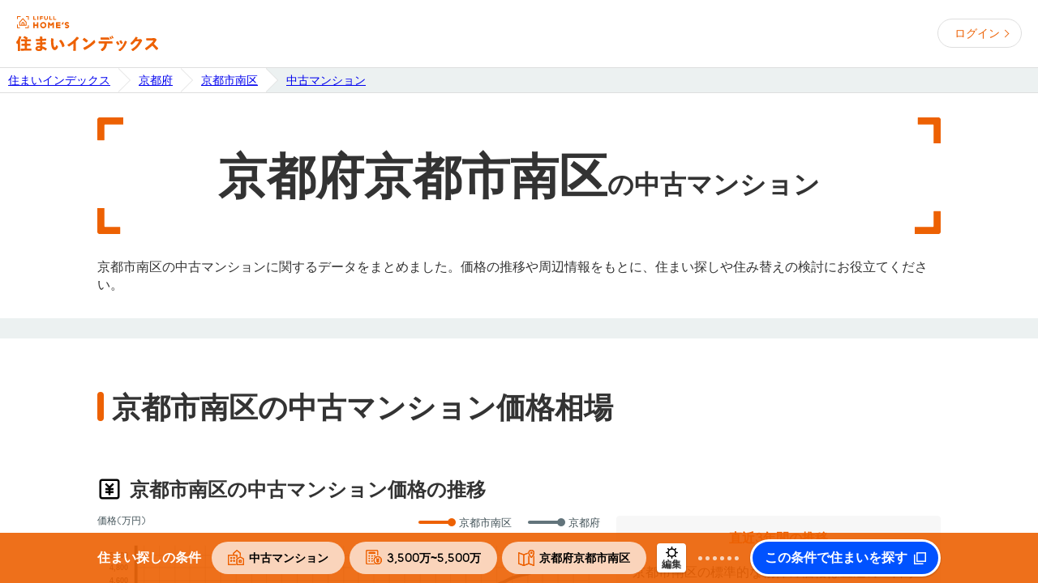

--- FILE ---
content_type: text/html; charset=utf-8
request_url: https://lifullhomes-index.jp/info/areas/kyoto-pref/kyoto_minami-city/sale/mansion/chuko/
body_size: 12029
content:
<!DOCTYPE html><!--[if lt IE 7 ]><html lang="ja" class="ie ie6"><![endif]--><!--[if IE 7 ]><html lang="ja" class="ie ie7"><![endif]--><!--[if IE 8 ]><html lang="ja" class="ie ie8"><![endif]--><!--[if IE 9 ]><html lang="ja" class="ie ie9"><![endif]--><!--[if (gt IE 9)|!(IE)]><!--><html lang="ja" prefix="og: http://ogp.me/ns# fb: http://ogp.me/ns/fb#"><!--<![endif]--><head><meta charset="utf-8" /><meta content="IE=Edge" http-equiv="X-UA-Compatible" /><meta content="width=device-width, initial-scale=1.0, minimum-scale=1.0" name="viewport" /><title>京都府京都市南区で中古マンションを買う-価格相場や推移｜住まいインデックス</title><meta content="【ホームズ】京都府京都市南区の中古マンションの最近の相場や価格推移、新着情報など中古マンション購入に役立つデータをまとめました。住まいインデックスでは、不動産の価格相場や賃料推移はもちろん、マイホームの検討に必要な様々な情報をもとに、家の条件だけでなく住み替えた後の暮らしまで納得できる住まいの条件を見つけるサポートをします。" name="description" /><meta content="京都府,京都市南区,住み替え,住まい,住宅,マイホーム,条件整理,賃貸,新築,中古,マンション,一戸建て,土地,アパート,暮らし,生活,不動産,価格,賃料,相場,推移" name="keywords" /><meta content="index,follow" name="robots" /><meta content="京都府京都市南区で中古マンションを買う-価格相場や推移｜住まいインデックス" property="og:title" /><meta content="【ホームズ】京都府京都市南区の中古マンションの最近の相場や価格推移、新着情報など中古マンション購入に役立つデータをまとめました。住まいインデックスでは、不動産の価格相場や賃料推移はもちろん、マイホームの検討に必要な様々な情報をもとに、家の条件だけでなく住み替えた後の暮らしまで納得できる住まいの条件を見つけるサポートをします。" property="og:description" /><meta content="https://lifullhomes-index.jp/assets/og-image-9d2ecd8d1f4aa56854013fd16c239eefe1ad554c02999debfe99159f483fce96.jpg" property="og:image" /><meta content="website" property="og:type" /><meta content="住まいインデックス【LIFULL HOME&#39;S】" property="og:site_name" /><meta content="https://lifullhomes-index.jp/info/areas/kyoto-pref/kyoto_minami-city/sale/mansion/chuko/" property="og:url" /><meta content="ja_JP" property="og:locale" /><link href="https://www.googletagmanager.com" rel="preconnect" /><link href="https://lifullhomes-index.jp/info/areas/kyoto-pref/kyoto_minami-city/sale/mansion/chuko/" rel="canonical" /><script id="tealium_udo">utag_data = {"login_status":"guest","tealium_event":"web_areas_view","page_type":"mansion","service_type":"sumaiindex","prefecture_id":["26"],"city_id":["26107"],"info_market_type":["sale_chuko"],"realestate_type_id":["mansion"]}</script><!-- Tealium Universal Tag --><!-- スクリプトを非同期的に読み込み中 --><script type="text/javascript">    (function(a,b,c,d){    a="https://tags.tiqcdn.com/utag/lifull/web/prod/utag.js";    b=document;c='script';d=b.createElement(c);d.src=a;d.type='text/java'+c;d.async=true;    a=b.getElementsByTagName(c)[0];a.parentNode.insertBefore(d,a);    })();</script><meta name="csrf-param" content="authenticity_token" />
<meta name="csrf-token" content="cgZVmv9xqU35jnGpAXm0R1hPytgepX5GLH5JYDCRAr5pN9nEhu1BwKSAWK2+Onq+wIPajzKSy3htDEIq1Lx17A==" /><link rel="shortcut icon" type="image/x-icon" href="/favicon.ico" /><script id="track_datalayer">dataLayer = [{"pageClass1":"areas","pageClass2":"city","channel":"owner","site":"miekachi","login":"guest"}]</script><!-- Google Tag Manager --><script>(function(w,d,s,l,i){w[l]=w[l]||[];w[l].push({'gtm.start':new Date().getTime(),event:'gtm.js'});var f=d.getElementsByTagName(s)[0],j=d.createElement(s),dl=l!='dataLayer'?'&l='+l:'';j.async=true;j.src='https://www.googletagmanager.com/gtm.js?id='+i+dl;f.parentNode.insertBefore(j,f);})(window,document,'script','dataLayer','GTM-5RZ4VRV');</script><!-- End Google Tag Manager --><link as="font" crossorigin="" href="/fonts/LIFULLFONT-Regular.woff" rel="preload" type="font/woff" /><link as="font" crossorigin="" href="/fonts/LIFULLFONT-Bold.woff" rel="preload" type="font/woff" /><link as="font" crossorigin="" href="/fonts/LIFULLFONT-Heavy.woff" rel="preload" type="font/woff" /><style type="text/css">@font-face {
  font-family: "LIFULL FONT";
  font-style: normal;
  font-weight: 500;
  font-display: swap;
  src:
    local("LIFULL FONT REGULAR"),
    url("/fonts/LIFULLFONT-Regular.woff") format("woff");
}

@font-face {
  font-family: "LIFULL FONT";
  font-style: bold;
  font-weight: 700;
  font-display: swap;
  src:
    local("LIFULL FONT BOLD"),
    url("/fonts/LIFULLFONT-Bold.woff") format("woff");
}

@font-face {
  font-family: "LIFULL FONT";
  font-style: heavy;
  font-weight: 900;
  font-display: swap;
  src:
    local("LIFULL FONT HEAVY"),
    url("/fonts/LIFULLFONT-Heavy.woff") format("woff");
}</style><link rel="stylesheet" media="all" href="/assets/common-57db40cb87384ab05bd7.css" /><link rel="stylesheet" media="all" href="/assets/page/info/areas/pref/city/sale/mansion/chuko/show/style-57db40cb87384ab05bd7.css" /><link rel="stylesheet" media="all" href="/assets/page/info/areas/pref/city/sale/mansion/chuko/show/app-57db40cb87384ab05bd7.css" /><script src="/assets/vendor-57db40cb87384ab05bd7.js"></script><script src="/assets/application-57db40cb87384ab05bd7.js" defer="defer"></script><script src="/assets/page/info/areas/pref/city/sale/mansion/chuko/show/app-57db40cb87384ab05bd7.js" defer="defer"></script></head><body class="homes chuko show"><div class="frame-body"><!-- Google Tag Manager (noscript) --><noscript><iframe src="https://www.googletagmanager.com/ns.html?id=GTM-5RZ4VRV" height="0" width="0" style="display:none;visibility:hidden"></iframe></noscript><!-- End Google Tag Manager (noscript) --><header class="global-header" id="prg-header"><div class="global-header-inner"><div class="header-logo"><a class="header-logo-link" href="/"><img alt="住まいインデックス" src="/assets/shared/lifullhomes_index-21e3538eef48e951b6dbf42a13dc0bd503e66126a5a2a5140b7aa73d414060d5.svg" /></a></div><div class="personal-info"><a class="loginbutton" data-crossdomain="authbase" href="/users/registrations/new/">ログイン</a></div></div></header><div class="frame-breadCrumbs"><div class="mod-breadcrumbs"><ol class="breadcrumbs"><li class="breadcrumbs-list"><a href="https://lifullhomes-index.jp/"><span class="breadcrumb-label">住まいインデックス</span></a></li><li class="breadcrumbs-list"><a href="https://lifullhomes-index.jp/info/areas/kyoto-pref/"><span class="breadcrumb-label">京都府</span></a></li><li class="breadcrumbs-list"><a href="https://lifullhomes-index.jp/info/areas/kyoto-pref/kyoto_minami-city/"><span class="breadcrumb-label">京都市南区</span></a></li><li class="breadcrumbs-list"><a href="https://lifullhomes-index.jp/info/areas/kyoto-pref/kyoto_minami-city/sale/mansion/chuko/"><span class="breadcrumb-label">中古マンション</span></a></li></ol></div></div><div id="contents"><div class="f-contents"><div class="f-contents-inner"><div class="l-focus"><span class="l-focus-frame lt"></span><span class="l-focus-frame rt"></span><span class="l-focus-frame lb"></span><span class="l-focus-frame rb"></span><h1 class="page-title">京都府京都市南区<span class="break">の<span class="text">中古マンション</span></span></h1></div><div class="lead-text">京都市南区の中古マンションに関するデータをまとめました。価格の推移や周辺情報をもとに、住まい探しや住み替えの検討にお役立てください。</div></div></div><div class="f-contents"><div class="f-contents-inner"><h2 class="section-title">京都市南区の中古マンション価格相場</h2><div class="assessed-price prg-assessedPrice"><h3 class="section-heading heading-icon -money">京都市南区の中古マンション価格の推移</h3><div class="assessed-price-body"><div class="line-graph" data-nosnippet="true"><div class="line-graph-label"><div class="y">価格(万円)</div><div class="graph-legend"><p class="line -orange">京都市南区</p><p class="line -gray">京都府</p></div></div><div class="line-graph-canvas"><div class="prg-price-graph graph-canvas prg-graphArea" data-color-mode="infoArea" data-main-indexes="[[{&quot;date&quot;:&quot;201101&quot;,&quot;price&quot;:22825534},{&quot;date&quot;:&quot;201104&quot;,&quot;price&quot;:22831364},{&quot;date&quot;:&quot;201107&quot;,&quot;price&quot;:23571487},{&quot;date&quot;:&quot;201110&quot;,&quot;price&quot;:23809272},{&quot;date&quot;:&quot;201201&quot;,&quot;price&quot;:25047749},{&quot;date&quot;:&quot;201204&quot;,&quot;price&quot;:24359709},{&quot;date&quot;:&quot;201207&quot;,&quot;price&quot;:24332003},{&quot;date&quot;:&quot;201210&quot;,&quot;price&quot;:24188863},{&quot;date&quot;:&quot;201301&quot;,&quot;price&quot;:24685366},{&quot;date&quot;:&quot;201304&quot;,&quot;price&quot;:25120085},{&quot;date&quot;:&quot;201307&quot;,&quot;price&quot;:25380770},{&quot;date&quot;:&quot;201310&quot;,&quot;price&quot;:24674516},{&quot;date&quot;:&quot;201401&quot;,&quot;price&quot;:24900029},{&quot;date&quot;:&quot;201404&quot;,&quot;price&quot;:25942462},{&quot;date&quot;:&quot;201407&quot;,&quot;price&quot;:25720769},{&quot;date&quot;:&quot;201410&quot;,&quot;price&quot;:26299561},{&quot;date&quot;:&quot;201501&quot;,&quot;price&quot;:26979995},{&quot;date&quot;:&quot;201504&quot;,&quot;price&quot;:27910053},{&quot;date&quot;:&quot;201507&quot;,&quot;price&quot;:29412244},{&quot;date&quot;:&quot;201510&quot;,&quot;price&quot;:29404679},{&quot;date&quot;:&quot;201601&quot;,&quot;price&quot;:29711985},{&quot;date&quot;:&quot;201604&quot;,&quot;price&quot;:30455563},{&quot;date&quot;:&quot;201607&quot;,&quot;price&quot;:30759616},{&quot;date&quot;:&quot;201610&quot;,&quot;price&quot;:30551607},{&quot;date&quot;:&quot;201701&quot;,&quot;price&quot;:30734336},{&quot;date&quot;:&quot;201704&quot;,&quot;price&quot;:31344271},{&quot;date&quot;:&quot;201707&quot;,&quot;price&quot;:32128205},{&quot;date&quot;:&quot;201710&quot;,&quot;price&quot;:32594500},{&quot;date&quot;:&quot;201801&quot;,&quot;price&quot;:32556850},{&quot;date&quot;:&quot;201804&quot;,&quot;price&quot;:33239993},{&quot;date&quot;:&quot;201807&quot;,&quot;price&quot;:34101380},{&quot;date&quot;:&quot;201810&quot;,&quot;price&quot;:34293786},{&quot;date&quot;:&quot;201901&quot;,&quot;price&quot;:33983240},{&quot;date&quot;:&quot;201904&quot;,&quot;price&quot;:33453636},{&quot;date&quot;:&quot;201907&quot;,&quot;price&quot;:34583479},{&quot;date&quot;:&quot;201910&quot;,&quot;price&quot;:35170623},{&quot;date&quot;:&quot;202001&quot;,&quot;price&quot;:35591479},{&quot;date&quot;:&quot;202004&quot;,&quot;price&quot;:34518374},{&quot;date&quot;:&quot;202007&quot;,&quot;price&quot;:34956896},{&quot;date&quot;:&quot;202010&quot;,&quot;price&quot;:35973143},{&quot;date&quot;:&quot;202101&quot;,&quot;price&quot;:35751808},{&quot;date&quot;:&quot;202104&quot;,&quot;price&quot;:36278401},{&quot;date&quot;:&quot;202107&quot;,&quot;price&quot;:37331640},{&quot;date&quot;:&quot;202110&quot;,&quot;price&quot;:37590211},{&quot;date&quot;:&quot;202201&quot;,&quot;price&quot;:38284761},{&quot;date&quot;:&quot;202204&quot;,&quot;price&quot;:38619670},{&quot;date&quot;:&quot;202207&quot;,&quot;price&quot;:39764243},{&quot;date&quot;:&quot;202210&quot;,&quot;price&quot;:39781912},{&quot;date&quot;:&quot;202301&quot;,&quot;price&quot;:39829418},{&quot;date&quot;:&quot;202304&quot;,&quot;price&quot;:40128615},{&quot;date&quot;:&quot;202307&quot;,&quot;price&quot;:39692728},{&quot;date&quot;:&quot;202310&quot;,&quot;price&quot;:40601492},{&quot;date&quot;:&quot;202401&quot;,&quot;price&quot;:41200609},{&quot;date&quot;:&quot;202404&quot;,&quot;price&quot;:41975889},{&quot;date&quot;:&quot;202407&quot;,&quot;price&quot;:42438120},{&quot;date&quot;:&quot;202410&quot;,&quot;price&quot;:42772258},{&quot;date&quot;:&quot;202501&quot;,&quot;price&quot;:43464410},{&quot;date&quot;:&quot;202504&quot;,&quot;price&quot;:43444754},{&quot;date&quot;:&quot;202507&quot;,&quot;price&quot;:43861414},{&quot;date&quot;:&quot;202510&quot;,&quot;price&quot;:43846566}]]" data-support-indexes="[[{&quot;date&quot;:&quot;201101&quot;,&quot;price&quot;:27564298},{&quot;date&quot;:&quot;201104&quot;,&quot;price&quot;:27662143},{&quot;date&quot;:&quot;201107&quot;,&quot;price&quot;:28267267},{&quot;date&quot;:&quot;201110&quot;,&quot;price&quot;:28282713},{&quot;date&quot;:&quot;201201&quot;,&quot;price&quot;:28356248},{&quot;date&quot;:&quot;201204&quot;,&quot;price&quot;:28299653},{&quot;date&quot;:&quot;201207&quot;,&quot;price&quot;:28793404},{&quot;date&quot;:&quot;201210&quot;,&quot;price&quot;:28931211},{&quot;date&quot;:&quot;201301&quot;,&quot;price&quot;:29296576},{&quot;date&quot;:&quot;201304&quot;,&quot;price&quot;:29183604},{&quot;date&quot;:&quot;201307&quot;,&quot;price&quot;:30099568},{&quot;date&quot;:&quot;201310&quot;,&quot;price&quot;:30054097},{&quot;date&quot;:&quot;201401&quot;,&quot;price&quot;:30661124},{&quot;date&quot;:&quot;201404&quot;,&quot;price&quot;:31875604},{&quot;date&quot;:&quot;201407&quot;,&quot;price&quot;:31884832},{&quot;date&quot;:&quot;201410&quot;,&quot;price&quot;:32261302},{&quot;date&quot;:&quot;201501&quot;,&quot;price&quot;:32653953},{&quot;date&quot;:&quot;201504&quot;,&quot;price&quot;:33292481},{&quot;date&quot;:&quot;201507&quot;,&quot;price&quot;:34140903},{&quot;date&quot;:&quot;201510&quot;,&quot;price&quot;:34346015},{&quot;date&quot;:&quot;201601&quot;,&quot;price&quot;:34667730},{&quot;date&quot;:&quot;201604&quot;,&quot;price&quot;:35156707},{&quot;date&quot;:&quot;201607&quot;,&quot;price&quot;:35672824},{&quot;date&quot;:&quot;201610&quot;,&quot;price&quot;:36425688},{&quot;date&quot;:&quot;201701&quot;,&quot;price&quot;:36953803},{&quot;date&quot;:&quot;201704&quot;,&quot;price&quot;:36429259},{&quot;date&quot;:&quot;201707&quot;,&quot;price&quot;:36516069},{&quot;date&quot;:&quot;201710&quot;,&quot;price&quot;:37383961},{&quot;date&quot;:&quot;201801&quot;,&quot;price&quot;:37965425},{&quot;date&quot;:&quot;201804&quot;,&quot;price&quot;:38592014},{&quot;date&quot;:&quot;201807&quot;,&quot;price&quot;:38700405},{&quot;date&quot;:&quot;201810&quot;,&quot;price&quot;:38614019},{&quot;date&quot;:&quot;201901&quot;,&quot;price&quot;:39157457},{&quot;date&quot;:&quot;201904&quot;,&quot;price&quot;:39594637},{&quot;date&quot;:&quot;201907&quot;,&quot;price&quot;:39871629},{&quot;date&quot;:&quot;201910&quot;,&quot;price&quot;:40353483},{&quot;date&quot;:&quot;202001&quot;,&quot;price&quot;:40505320},{&quot;date&quot;:&quot;202004&quot;,&quot;price&quot;:40316235},{&quot;date&quot;:&quot;202007&quot;,&quot;price&quot;:40249415},{&quot;date&quot;:&quot;202010&quot;,&quot;price&quot;:40810454},{&quot;date&quot;:&quot;202101&quot;,&quot;price&quot;:41341982},{&quot;date&quot;:&quot;202104&quot;,&quot;price&quot;:41511808},{&quot;date&quot;:&quot;202107&quot;,&quot;price&quot;:42353832},{&quot;date&quot;:&quot;202110&quot;,&quot;price&quot;:43124031},{&quot;date&quot;:&quot;202201&quot;,&quot;price&quot;:43578488},{&quot;date&quot;:&quot;202204&quot;,&quot;price&quot;:44349550},{&quot;date&quot;:&quot;202207&quot;,&quot;price&quot;:44780004},{&quot;date&quot;:&quot;202210&quot;,&quot;price&quot;:45275545},{&quot;date&quot;:&quot;202301&quot;,&quot;price&quot;:45797246},{&quot;date&quot;:&quot;202304&quot;,&quot;price&quot;:46381529},{&quot;date&quot;:&quot;202307&quot;,&quot;price&quot;:46771822},{&quot;date&quot;:&quot;202310&quot;,&quot;price&quot;:47009962},{&quot;date&quot;:&quot;202401&quot;,&quot;price&quot;:47389387},{&quot;date&quot;:&quot;202404&quot;,&quot;price&quot;:48132622},{&quot;date&quot;:&quot;202407&quot;,&quot;price&quot;:48229475},{&quot;date&quot;:&quot;202410&quot;,&quot;price&quot;:48603859},{&quot;date&quot;:&quot;202501&quot;,&quot;price&quot;:48837120},{&quot;date&quot;:&quot;202504&quot;,&quot;price&quot;:49367171},{&quot;date&quot;:&quot;202507&quot;,&quot;price&quot;:49479617},{&quot;date&quot;:&quot;202510&quot;,&quot;price&quot;:49891791}]]"></div></div><div class="market-data-notice">※以下の条件でAI査定した参考価格<ul class="market-data-notice-list"><li class="market-data-notice-item">築10年/専有面積70m&sup2;</li></ul></div></div><div class="card-desc"><div class="card-desc-inner"><h4 class="card-desc-title">直近3年間の推移</h4><div class="card-desc-body"><p class="text">京都市南区の標準的な物件の価格は直近の3年間で<b>10.09%</b>程度<b>上昇</b>しています。</p><p class="text">これは京都市南区のある京都府の変動の<b>8.94%</b>に比べて<b>同程度</b>の水準です。</p><p class="text">この3年間の価格上昇率を内訳でみると、<span>初年度<b>1.94%</b>、</span><span>2年目<b>5.45%</b>、</span><span>3年目<b>2.70%</b></span>となっています。</p><h5 class="card-desc-heading">買い時・売り時について</h5><p class="text">京都府の価格推移は直近の3年間で見ると<b>上昇</b>傾向となっており、資産価値としては<b>高くなっている</b>と言えます。<br />市況の状況によって売り急ぎや買い控えを考えがちですが、タイミングは個人のライフプランや経済状況により異なります。現状を把握し、住み替えや住み替え後のコストも考慮した上で判断するようにしましょう。</p></div></div></div></div></div><div class="household-link"><p class="household-link-title">家計に無理なく家を購入できる予算は？</p><a class="common-button large  " href="/sim/household/">おうち予算シミュレーション</a></div><div class="market-price-summary-list"><div class="market-price-summary-item"><div class="market-price-summary"><h3 class="section-heading heading-icon -money">築年別の価格相場</h3><div class="market-price-summary-body"><div class="market-price-summary-area"><table class="market-price-summary-table"><tr><th class="title">築3年</th><td class="content">4,796万円</td></tr><tr><th class="title">築5年</th><td class="content">4,678万円</td></tr><tr><th class="title">築10年</th><td class="content">4,385万円</td></tr><tr><th class="title">築15年</th><td class="content">4,091万円</td></tr><tr><th class="title">築20年</th><td class="content">3,797万円</td></tr></table></div></div></div><div class="market-data-notice">※以下の条件でAI査定した参考価格<ul class="market-data-notice-list"><li class="market-data-notice-item">専有面積70m&sup2;</li></ul></div></div><div class="market-price-summary-item"><div class="market-price-summary"><h3 class="section-heading heading-icon -money">面積別の価格相場</h3><div class="market-price-summary-body"><div class="market-price-summary-area"><table class="market-price-summary-table"><tr><th class="title">40m&sup2;</th><td class="content">2,563万円</td></tr><tr><th class="title">60m&sup2;</th><td class="content">3,779万円</td></tr><tr><th class="title">70m&sup2;</th><td class="content">4,385万円</td></tr><tr><th class="title">100m&sup2;</th><td class="content">6,199万円</td></tr><tr><th class="title">120m&sup2;</th><td class="content">7,406万円</td></tr></table></div></div></div><div class="market-data-notice">※以下の条件でAI査定した参考価格<ul class="market-data-notice-list"><li class="market-data-notice-item">築10年</li></ul></div></div></div><div class="recommend-section"><h3 class="section-heading heading-icon -building">京都市南区の新着中古マンション</h3><p class="annotation">LIFULL HOME’Sで7日以内に掲載が開始された物件です。</p><div class="recommend-buildings"><ul class="building-card-list prg-buildings-slider"><li class="card-item"><a class="card v5" href="https://www.homes.co.jp/mansion/b-1463880004328/" target="_blank"><p class="bukken-type"><span class="icon-bukken-type"><span class="bukken-type-text">中古マンション</span></span></p><div class="thumb"><img alt="スウィングマンション" class="image" loading="lazy" src="https://image.lifullhomes-index.jp/smallimg/image.php?file=https%3A%2F%2Fcdn-lambda-img.cloud.ielove.jp%2Fimage%2Fsale%2Fc9d70eb8%2F49066_88207_2_132000_132000.jpg%3Ft%3D20260127105342" /></div><div class="content"><div class="info"><div class="title">スウィングマンション</div><div class="price"><span>1,200万円</span></div><div class="traffic">十条駅徒歩5分</div><div class="area"><span>45.07m&sup2;</span></div></div></div></a></li><li class="card-item"><a class="card v5" href="https://www.homes.co.jp/mansion/b-75750004191/" target="_blank"><p class="bukken-type"><span class="icon-bukken-type"><span class="bukken-type-text">中古マンション</span></span></p><div class="thumb"><img alt="マイプラザ塔南" class="image" loading="lazy" src="https://image.lifullhomes-index.jp/smallimg/image.php?file=http%3A%2F%2Fimg.homes.jp%2F7575%2Fsale%2F4191%2F1%2F1%2Flwr6.jpg" /></div><div class="content"><div class="info"><div class="title">マイプラザ塔南</div><div class="price"><span>1,380万円</span></div><div class="traffic">西大路駅徒歩22分</div><div class="area"><span>66.0m&sup2;</span></div></div></div></a></li><li class="card-item"><a class="card v5" href="https://www.homes.co.jp/mansion/b-75750004189/" target="_blank"><p class="bukken-type"><span class="icon-bukken-type"><span class="bukken-type-text">中古マンション</span></span></p><div class="thumb"><img alt="パークテラス桂川" class="image" loading="lazy" src="https://image.lifullhomes-index.jp/smallimg/image.php?file=http%3A%2F%2Fimg.homes.jp%2F7575%2Fsale%2F4189%2F1%2F1%2Fdy6c.jpg" /></div><div class="content"><div class="info"><div class="title">パークテラス桂川</div><div class="price"><span>2,140万円</span></div><div class="traffic">桂川駅徒歩15分</div><div class="area"><span>78.69m&sup2;</span></div></div></div></a></li><li class="card-item"><a class="card v5" href="https://www.homes.co.jp/mansion/b-1463880004324/" target="_blank"><p class="bukken-type"><span class="icon-bukken-type"><span class="bukken-type-text">中古マンション</span></span></p><div class="thumb"><img alt="桂川ハイツ2号館" class="image" loading="lazy" src="https://image.lifullhomes-index.jp/smallimg/image.php?file=https%3A%2F%2Fcdn-lambda-img.cloud.ielove.jp%2Fimage%2Fsale%2F787abcf2%2F49066_88083_1_132000_132000.jpg%3Ft%3D20260126121552" /></div><div class="content"><div class="info"><div class="title">桂川ハイツ2号館</div><div class="price"><span>1,680万円</span></div><div class="traffic">桂川駅徒歩23分</div><div class="area"><span>66.0m&sup2;</span></div></div></div></a></li></ul></div></div><div class="homes-link"><a class="homes-link-button" href="https://www.homes.co.jp/mansion/chuko/kyoto/kyoto_minami-city/list/?cond[sortby]=newdate" target="_blank"><span>新着物件をもっと見る</span></a></div><div class="recommend-section"><h3 class="section-heading heading-icon -building">京都市南区の中古マンション</h3><p class="annotation">部屋情報や過去の掲載履歴を見ることができる物件です。</p><div class="recommend-buildings"><ul class="building-card-list prg-buildings-slider"><li class="card-item"><a class="card sumain" href="/buildings/b-12954772/"><div class="thumb"><img alt="ベレッツァ西大路" class="image" loading="lazy" src="https://archive-image.lifullhomes-index.jp/v2/original/9024/ac3b8b4a45b9451be3e5aa1b9ff79276.jpg" /></div><div class="content"><div class="info"><div class="internal-title">ベレッツァ西大路</div><div class="internal-traffic">西大路駅 徒歩10分</div><div class="internal-area"><span>60.08〜71.24m&sup2;</span></div></div></div></a></li><li class="card-item"><a class="card sumain" href="/buildings/b-40268211/"><div class="thumb"><img alt="京都桂川つむぎの街グランスクエア" class="image" loading="lazy" src="https://archive-image.lifullhomes-index.jp/v2/original/9118/75e074485fdc4938682c0904a556858a.jpg" /></div><div class="content"><div class="info"><div class="internal-title">京都桂川つむぎの街グランスクエア</div><div class="internal-traffic">桂川駅 徒歩4分</div><div class="internal-area">&nbsp;</div></div></div></a></li><li class="card-item"><a class="card sumain" href="/buildings/b-12957637/"><div class="thumb"><img alt="エフ・ステージ京都駅レジデンス" class="image" loading="lazy" src="https://archive-image.lifullhomes-index.jp/v2/original/9063/9b7367f0a077d54c75f4c14bb93e6a57.jpg" /></div><div class="content"><div class="info"><div class="internal-title">エフ・ステージ京都駅レジデンス</div><div class="internal-traffic">東寺駅 徒歩10分</div><div class="internal-area"><span>21.0〜89.49m&sup2;</span></div></div></div></a></li><li class="card-item"><a class="card sumain" href="/buildings/b-12965354/"><div class="thumb"><img alt="京都ロジュマン島町A棟" class="image" loading="lazy" src="https://archive-image.lifullhomes-index.jp/v2/original/9118/ab976b7a511c72174d79b25ff3aecc92.jpg" /></div><div class="content"><div class="info"><div class="internal-title">京都ロジュマン島町A棟</div><div class="internal-traffic">東寺駅 徒歩5分</div><div class="internal-area"><span>61.41〜80.62m&sup2;</span></div></div></div></a></li><li class="card-item"><a class="card sumain" href="/buildings/b-12953198/"><div class="thumb"><img alt="マイプラザ塔南" class="image" loading="lazy" src="https://archive-image.lifullhomes-index.jp/v2/original/7575/f561cf14eab795aa780cb8776791363e.jpg" /></div><div class="content"><div class="info"><div class="internal-title">マイプラザ塔南</div><div class="internal-traffic">西大路駅 徒歩22分</div><div class="internal-area">&nbsp;</div></div></div></a></li><li class="card-item"><a class="card sumain" href="/buildings/b-45943062/"><div class="thumb"><img alt="プレサンスTHEKYOTO新町通" class="image" loading="lazy" src="https://archive-image.lifullhomes-index.jp/v2/original/8766/07ef3c6e384d0a49abe01496457f6da8.jpg" /></div><div class="content"><div class="info"><div class="internal-title">プレサンスTHEKYOTO新町通</div><div class="internal-traffic">十条駅 徒歩3分</div><div class="internal-area"><span>22.62〜30.42m&sup2;</span></div></div></div></a></li><li class="card-item"><a class="card sumain" href="/buildings/b-12959790/"><div class="thumb"><img alt="パークテラス桂川" class="image" loading="lazy" src="https://archive-image.lifullhomes-index.jp/v2/original/7575/9f3bcc11bf70aba9f2f24662c160ae21.jpg" /></div><div class="content"><div class="info"><div class="internal-title">パークテラス桂川</div><div class="internal-traffic">桂川駅 徒歩15分</div><div class="internal-area">&nbsp;</div></div></div></a></li><li class="card-item"><a class="card sumain" href="/buildings/b-43146757/"><div class="thumb"><img alt="プレサンスTHEKYOTO粋都" class="image" loading="lazy" src="https://archive-image.lifullhomes-index.jp/v2/original/8940/1ba3b9efd2668935bfcee87c0ef72982.jpg" /></div><div class="content"><div class="info"><div class="internal-title">プレサンスTHEKYOTO粋都</div><div class="internal-traffic">十条駅 徒歩5分</div><div class="internal-area"><span>21.28〜30.42m&sup2;</span></div></div></div></a></li><li class="card-item"><a class="card sumain" href="/buildings/b-12966063/"><div class="thumb"><img alt="九条住宅ビルA棟" class="image" loading="lazy" src="https://archive-image.lifullhomes-index.jp/v2/original/8271/42f0581b2b12eb29c58ea33691ddfaa0.jpg" /></div><div class="content"><div class="info"><div class="internal-title">九条住宅ビルA棟</div><div class="internal-traffic">東寺駅 徒歩11分</div><div class="internal-area">&nbsp;</div></div></div></a></li><li class="card-item"><a class="card sumain" href="/buildings/b-12951573/"><div class="thumb"><img alt="清本ビル" class="image" loading="lazy" src="https://archive-image.lifullhomes-index.jp/v2/original/8271/f99c0b06141852a7f87276cf54618e33.jpg" /></div><div class="content"><div class="info"><div class="internal-title">清本ビル</div><div class="internal-traffic">西大路駅 徒歩21分</div><div class="internal-area">&nbsp;</div></div></div></a></li><li class="card-item"><a class="card sumain" href="/buildings/b-12955615/"><div class="thumb"><img alt="桂川ハイツ2号館" class="image" loading="lazy" src="https://archive-image.lifullhomes-index.jp/v2/original/7575/86fff1126596a1794fe1371f70c41598.jpg" /></div><div class="content"><div class="info"><div class="internal-title">桂川ハイツ2号館</div><div class="internal-traffic">桂川駅 徒歩23分</div><div class="internal-area"><span>66.0〜90.0m&sup2;</span></div></div></div></a></li><li class="card-item"><a class="card sumain" href="/buildings/b-12972216/"><div class="thumb"><img alt="プレサンスTHEKYOTO流雅" class="image" loading="lazy" src="https://archive-image.lifullhomes-index.jp/v2/original/142629/385b185076287ff46102b1f8d04c6e4c.jpg" /></div><div class="content"><div class="info"><div class="internal-title">プレサンスTHEKYOTO流雅</div><div class="internal-traffic">十条駅 徒歩5分</div><div class="internal-area"><span>23.78〜26.25m&sup2;</span></div></div></div></a></li><li class="card-item"><a class="card sumain" href="/buildings/b-43434203/"><div class="thumb"><img alt="プレサンスロジェ京都西大路" class="image" loading="lazy" src="https://archive-image.lifullhomes-index.jp/v2/original/9024/24a5ded2126eeaa0305a34a50af09912.jpg" /></div><div class="content"><div class="info"><div class="internal-title">プレサンスロジェ京都西大路</div><div class="internal-traffic">西大路駅 徒歩8分</div><div class="internal-area"><span>33.12〜67.8m&sup2;</span></div></div></div></a></li><li class="card-item"><a class="card sumain" href="/buildings/b-12951390/"><div class="thumb"><img alt="パデシオン西京極" class="image" loading="lazy" src="https://archive-image.lifullhomes-index.jp/v2/original/121081/2d00c6604b7d17c32d8eeef0164116ff.jpg" /></div><div class="content"><div class="info"><div class="internal-title">パデシオン西京極</div><div class="internal-traffic">西京極駅 徒歩12分</div><div class="internal-area"><span>66.63〜83.82m&sup2;</span></div></div></div></a></li><li class="card-item"><a class="card sumain" href="/buildings/b-41991613/"><div class="thumb"><img alt="エステムコート京都西大路" class="image" loading="lazy" src="https://archive-image.lifullhomes-index.jp/v2/original/9063/d900ea37002f01abcc453afc107b41f9.jpg" /></div><div class="content"><div class="info"><div class="internal-title">エステムコート京都西大路</div><div class="internal-traffic">西大路駅 徒歩14分</div><div class="internal-area"><span>26.79〜27.18m&sup2;</span></div></div></div></a></li><li class="card-item"><a class="card sumain" href="/buildings/b-12952341/"><div class="thumb"><img alt="メロディーハイム西大路デュオノワール" class="image" loading="lazy" src="https://archive-image.lifullhomes-index.jp/v2/original/9011/035c260760ce7397206d98c1de91a1a0.jpg" /></div><div class="content"><div class="info"><div class="internal-title">メロディーハイム西大路デュオノワール</div><div class="internal-traffic">西大路駅 徒歩10分</div><div class="internal-area">&nbsp;</div></div></div></a></li><li class="card-item"><a class="card sumain" href="/buildings/b-45706397/"><div class="thumb"><img alt="デュオヒルズ京都桂川" class="image" loading="lazy" src="https://archive-image.lifullhomes-index.jp/v2/original/9227/a85f20b20f660ffcc9b9f1cb4e49d318.jpg" /></div><div class="content"><div class="info"><div class="internal-title">デュオヒルズ京都桂川</div><div class="internal-traffic">桂川駅 徒歩8分</div><div class="internal-area"><span>68.15〜81.73m&sup2;</span></div></div></div></a></li><li class="card-item"><a class="card sumain" href="/buildings/b-12950054/"><div class="thumb"><img alt="パズ京都西大路" class="image" loading="lazy" src="https://archive-image.lifullhomes-index.jp/v2/original/7575/48cb36203589c368002fd9fa130837de.jpg" /></div><div class="content"><div class="info"><div class="internal-title">パズ京都西大路</div><div class="internal-traffic">西大路駅 徒歩3分</div><div class="internal-area"><span>58.9〜61.86m&sup2;</span></div></div></div></a></li><li class="card-item"><a class="card sumain" href="/buildings/b-12971081/"><div class="thumb"><img alt="朝日プラザ鴨川2" class="image" loading="lazy" src="https://archive-image.lifullhomes-index.jp/v2/original/9024/ac5e2ef94513a00c21d925e84d6f6d8e.jpg" /></div><div class="content"><div class="info"><div class="internal-title">朝日プラザ鴨川2</div><div class="internal-traffic">九条駅 徒歩8分</div><div class="internal-area"><span>11.34〜20.96m&sup2;</span></div></div></div></a></li><li class="card-item"><a class="card sumain" href="/buildings/b-42610708/"><div class="thumb"><img alt="プレサンスTHEKYOTO華苑" class="image" loading="lazy" src="https://archive-image.lifullhomes-index.jp/v2/original/142629/ceb576a18cd650b817fce079e714b274.jpg" /></div><div class="content"><div class="info"><div class="internal-title">プレサンスTHEKYOTO華苑</div><div class="internal-traffic">十条駅 徒歩5分</div><div class="internal-area"><span>21.75〜47.2m&sup2;</span></div></div></div></a></li></ul></div></div><div class="buildinglist-link"><a class="common-button large  " href="/building-list/mansion/kyoto-pref/kyoto_minami-city/">京都市南区の中古マンションを見る</a></div></div></div><div class="f-contents" id="app"><div class="f-contents-inner"><h2 class="section-title">詳細・周辺地域の中古マンション情報</h2><div class="area-info"><h3 class="section-heading">京都市南区の中古マンション情報</h3><ul class="button-list"><li class="button-list-item"><a class="common-button large  " id="prg-stationListModalButton">駅から選ぶ</a></li></ul></div><div class="common-modal prg-modal" id="prg-stationListModal"><div class="modal-cover prg-cover"></div><div class="modal-frame"><div class="modal-close-button prg-close-button">閉じる</div><div class="modal-title prg-modalTitle">京都市南区の駅ごとの<br>中古マンション情報を見る</div><div class="modal-frame-inner prg-modalFrameInner"><div class="modal-content-list prg-modalContentList"><div class="modal-station-list"><div class="modal-header"><h3 class="modal-heading">駅を選択する</h3><ul class="modal-kana-group-link"><li class="kana-group-link-wrap"><a class="kana-group-link" href="#か行">か</a></li><li class="kana-group-link-wrap"><a class="kana-group-link" href="#さ行">さ</a></li><li class="kana-group-link-wrap"><a class="kana-group-link" href="#た行">た</a></li><li class="kana-group-link-wrap"><a class="kana-group-link" href="#な行">な</a></li></ul><section class="modal-group-list"><div class="kana-group" id="か行">か行</div><ul class="modal-list"><li class="modal-list-item"><a class="modal-list-link has-link prg-modal-station-list-link" href="/info/areas/kyoto-pref/10056-st/sale/mansion/chuko/">桂川</a></li><li class="modal-list-item"><a class="modal-list-link has-link prg-modal-station-list-link" href="/info/areas/kyoto-pref/06741-st/sale/mansion/chuko/">九条</a></li></ul></section><section class="modal-group-list"><div class="kana-group" id="さ行">さ行</div><ul class="modal-list"><li class="modal-list-item"><a class="modal-list-link has-link prg-modal-station-list-link" href="/info/areas/kyoto-pref/05771-st/sale/mansion/chuko/">十条</a></li><li class="modal-list-item"><a class="modal-list-link has-link prg-modal-station-list-link" href="/info/areas/kyoto-pref/06742-st/sale/mansion/chuko/">十条</a></li></ul></section><section class="modal-group-list"><div class="kana-group" id="た行">た行</div><ul class="modal-list"><li class="modal-list-item"><a class="modal-list-link has-link prg-modal-station-list-link" href="/info/areas/kyoto-pref/05770-st/sale/mansion/chuko/">東寺</a></li></ul></section><section class="modal-group-list"><div class="kana-group" id="な行">な行</div><ul class="modal-list"><li class="modal-list-item"><a class="modal-list-link has-link prg-modal-station-list-link" href="/info/areas/kyoto-pref/02390-st/sale/mansion/chuko/">西大路</a></li></ul></section></div></div></div></div><a class="modal-back-link prg-back-link prg-chenge-back-text">戻る</a></div></div><div class="neighbor-area"><h3 class="section-heading">隣接する市区町村の中古マンション情報</h3><div class="list"><ul class="neighbor-area-lists"><li class="neighbor-area-list"><a class="neighbor-area-link" href="/info/areas/kyoto-pref/kyoto_higashiyama-city/sale/mansion/chuko/">京都市東山区</a></li><li class="neighbor-area-list"><a class="neighbor-area-link" href="/info/areas/kyoto-pref/kyoto_shimogyo-city/sale/mansion/chuko/">京都市下京区</a></li><li class="neighbor-area-list"><a class="neighbor-area-link" href="/info/areas/kyoto-pref/kyoto_ukyo-city/sale/mansion/chuko/">京都市右京区</a></li><li class="neighbor-area-list"><a class="neighbor-area-link" href="/info/areas/kyoto-pref/kyoto_fushimi-city/sale/mansion/chuko/">京都市伏見区</a></li><li class="neighbor-area-list"><a class="neighbor-area-link" href="/info/areas/kyoto-pref/kyoto_nishikyo-city/sale/mansion/chuko/">京都市西京区</a></li><li class="neighbor-area-list"><a class="neighbor-area-link" href="/info/areas/kyoto-pref/muko-city/sale/mansion/chuko/">向日市</a></li></ul></div></div><div class="other-market-links"><h3 class="section-heading">京都市南区の他の住宅情報</h3><ul class="other-markets"><li class="other-market-link"><a href="/info/areas/kyoto-pref/kyoto_minami-city/sale/kodate/chuko/">中古一戸建て</a></li><li class="other-market-link"><a href="/info/areas/kyoto-pref/kyoto_minami-city/sale/tochi/">土地</a></li><li class="other-market-link"><a href="/info/areas/kyoto-pref/kyoto_minami-city/rent/mansion/">賃貸マンション</a></li></ul></div><p class="return-textlink"><a href="/info/areas/kyoto-pref/kyoto_minami-city/">京都市南区の住まいと暮らしを見る</a></p><footer-condition :prop-area-info="{&quot;title&quot;:&quot;京都府京都市南区&quot;,&quot;url&quot;:&quot;kyoto/kyoto_minami-city&quot;,&quot;type&quot;:&quot;city&quot;,&quot;identity&quot;:&quot;kyoto_minami&quot;}" default-bukken-type="mansion/chuko" default-market-type="0" default-money-max="5500" default-money-max-rent="0" default-money-min="3500" default-money-min-rent="0"></footer-condition><div class="common-modal prg-modal" id="prg-areaSelectModal"><div class="modal-cover prg-cover"></div><div class="modal-frame"><div class="modal-close-button prg-close-button">閉じる</div><div class="modal-title prg-modalTitle">市区町村や駅を選択する</div><div class="modal-frame-inner prg-modalFrameInner"><div class="modal-tab prg-footerConditionModal"><div class="modal-tab-contents"><h3 class="modal-tab-heading prg-modalHeading"></h3><ul class="modal-tab-list"><li class="modal-tab-item prg-tabItem" data-title="住みたい地域を選ぶ" href="#prg-searchArea">地域</li><li class="modal-tab-item prg-tabItem" data-title="住みたい駅を選ぶ" href="#prg-searchStation">駅</li></ul></div><modal-select-town :area-list="[{&quot;id&quot;:&quot;2&quot;,&quot;name&quot;:&quot;関東&quot;,&quot;prefs&quot;:[{&quot;id&quot;:&quot;13&quot;,&quot;name&quot;:&quot;東京都&quot;,&quot;roman&quot;:&quot;tokyo&quot;},{&quot;id&quot;:&quot;14&quot;,&quot;name&quot;:&quot;神奈川県&quot;,&quot;roman&quot;:&quot;kanagawa&quot;},{&quot;id&quot;:&quot;11&quot;,&quot;name&quot;:&quot;埼玉県&quot;,&quot;roman&quot;:&quot;saitama&quot;},{&quot;id&quot;:&quot;12&quot;,&quot;name&quot;:&quot;千葉県&quot;,&quot;roman&quot;:&quot;chiba&quot;},{&quot;id&quot;:&quot;08&quot;,&quot;name&quot;:&quot;茨城県&quot;,&quot;roman&quot;:&quot;ibaraki&quot;},{&quot;id&quot;:&quot;09&quot;,&quot;name&quot;:&quot;栃木県&quot;,&quot;roman&quot;:&quot;tochigi&quot;},{&quot;id&quot;:&quot;10&quot;,&quot;name&quot;:&quot;群馬県&quot;,&quot;roman&quot;:&quot;gunma&quot;}]},{&quot;id&quot;:&quot;1&quot;,&quot;name&quot;:&quot;北海道・東北&quot;,&quot;prefs&quot;:[{&quot;id&quot;:&quot;01&quot;,&quot;name&quot;:&quot;北海道&quot;,&quot;roman&quot;:&quot;hokkaido&quot;},{&quot;id&quot;:&quot;02&quot;,&quot;name&quot;:&quot;青森県&quot;,&quot;roman&quot;:&quot;aomori&quot;},{&quot;id&quot;:&quot;03&quot;,&quot;name&quot;:&quot;岩手県&quot;,&quot;roman&quot;:&quot;iwate&quot;},{&quot;id&quot;:&quot;04&quot;,&quot;name&quot;:&quot;宮城県&quot;,&quot;roman&quot;:&quot;miyagi&quot;},{&quot;id&quot;:&quot;05&quot;,&quot;name&quot;:&quot;秋田県&quot;,&quot;roman&quot;:&quot;akita&quot;},{&quot;id&quot;:&quot;06&quot;,&quot;name&quot;:&quot;山形県&quot;,&quot;roman&quot;:&quot;yamagata&quot;},{&quot;id&quot;:&quot;07&quot;,&quot;name&quot;:&quot;福島県&quot;,&quot;roman&quot;:&quot;fukushima&quot;}]},{&quot;id&quot;:&quot;3&quot;,&quot;name&quot;:&quot;北陸・甲信越&quot;,&quot;prefs&quot;:[{&quot;id&quot;:&quot;15&quot;,&quot;name&quot;:&quot;新潟県&quot;,&quot;roman&quot;:&quot;niigata&quot;},{&quot;id&quot;:&quot;16&quot;,&quot;name&quot;:&quot;富山県&quot;,&quot;roman&quot;:&quot;toyama&quot;},{&quot;id&quot;:&quot;17&quot;,&quot;name&quot;:&quot;石川県&quot;,&quot;roman&quot;:&quot;ishikawa&quot;},{&quot;id&quot;:&quot;18&quot;,&quot;name&quot;:&quot;福井県&quot;,&quot;roman&quot;:&quot;fukui&quot;},{&quot;id&quot;:&quot;19&quot;,&quot;name&quot;:&quot;山梨県&quot;,&quot;roman&quot;:&quot;yamanashi&quot;},{&quot;id&quot;:&quot;20&quot;,&quot;name&quot;:&quot;長野県&quot;,&quot;roman&quot;:&quot;nagano&quot;}]},{&quot;id&quot;:&quot;4&quot;,&quot;name&quot;:&quot;東海&quot;,&quot;prefs&quot;:[{&quot;id&quot;:&quot;23&quot;,&quot;name&quot;:&quot;愛知県&quot;,&quot;roman&quot;:&quot;aichi&quot;},{&quot;id&quot;:&quot;21&quot;,&quot;name&quot;:&quot;岐阜県&quot;,&quot;roman&quot;:&quot;gifu&quot;},{&quot;id&quot;:&quot;22&quot;,&quot;name&quot;:&quot;静岡県&quot;,&quot;roman&quot;:&quot;shizuoka&quot;},{&quot;id&quot;:&quot;24&quot;,&quot;name&quot;:&quot;三重県&quot;,&quot;roman&quot;:&quot;mie&quot;}]},{&quot;id&quot;:&quot;5&quot;,&quot;name&quot;:&quot;近畿&quot;,&quot;prefs&quot;:[{&quot;id&quot;:&quot;27&quot;,&quot;name&quot;:&quot;大阪府&quot;,&quot;roman&quot;:&quot;osaka&quot;},{&quot;id&quot;:&quot;28&quot;,&quot;name&quot;:&quot;兵庫県&quot;,&quot;roman&quot;:&quot;hyogo&quot;},{&quot;id&quot;:&quot;26&quot;,&quot;name&quot;:&quot;京都府&quot;,&quot;roman&quot;:&quot;kyoto&quot;},{&quot;id&quot;:&quot;25&quot;,&quot;name&quot;:&quot;滋賀県&quot;,&quot;roman&quot;:&quot;shiga&quot;},{&quot;id&quot;:&quot;29&quot;,&quot;name&quot;:&quot;奈良県&quot;,&quot;roman&quot;:&quot;nara&quot;},{&quot;id&quot;:&quot;30&quot;,&quot;name&quot;:&quot;和歌山県&quot;,&quot;roman&quot;:&quot;wakayama&quot;}]},{&quot;id&quot;:&quot;6&quot;,&quot;name&quot;:&quot;中国・四国&quot;,&quot;prefs&quot;:[{&quot;id&quot;:&quot;31&quot;,&quot;name&quot;:&quot;鳥取県&quot;,&quot;roman&quot;:&quot;tottori&quot;},{&quot;id&quot;:&quot;32&quot;,&quot;name&quot;:&quot;島根県&quot;,&quot;roman&quot;:&quot;shimane&quot;},{&quot;id&quot;:&quot;33&quot;,&quot;name&quot;:&quot;岡山県&quot;,&quot;roman&quot;:&quot;okayama&quot;},{&quot;id&quot;:&quot;34&quot;,&quot;name&quot;:&quot;広島県&quot;,&quot;roman&quot;:&quot;hiroshima&quot;},{&quot;id&quot;:&quot;35&quot;,&quot;name&quot;:&quot;山口県&quot;,&quot;roman&quot;:&quot;yamaguchi&quot;},{&quot;id&quot;:&quot;36&quot;,&quot;name&quot;:&quot;徳島県&quot;,&quot;roman&quot;:&quot;tokushima&quot;},{&quot;id&quot;:&quot;37&quot;,&quot;name&quot;:&quot;香川県&quot;,&quot;roman&quot;:&quot;kagawa&quot;},{&quot;id&quot;:&quot;38&quot;,&quot;name&quot;:&quot;愛媛県&quot;,&quot;roman&quot;:&quot;ehime&quot;},{&quot;id&quot;:&quot;39&quot;,&quot;name&quot;:&quot;高知県&quot;,&quot;roman&quot;:&quot;kochi&quot;}]},{&quot;id&quot;:&quot;7&quot;,&quot;name&quot;:&quot;九州・沖縄&quot;,&quot;prefs&quot;:[{&quot;id&quot;:&quot;40&quot;,&quot;name&quot;:&quot;福岡県&quot;,&quot;roman&quot;:&quot;fukuoka&quot;},{&quot;id&quot;:&quot;41&quot;,&quot;name&quot;:&quot;佐賀県&quot;,&quot;roman&quot;:&quot;saga&quot;},{&quot;id&quot;:&quot;42&quot;,&quot;name&quot;:&quot;長崎県&quot;,&quot;roman&quot;:&quot;nagasaki&quot;},{&quot;id&quot;:&quot;43&quot;,&quot;name&quot;:&quot;熊本県&quot;,&quot;roman&quot;:&quot;kumamoto&quot;},{&quot;id&quot;:&quot;44&quot;,&quot;name&quot;:&quot;大分県&quot;,&quot;roman&quot;:&quot;oita&quot;},{&quot;id&quot;:&quot;45&quot;,&quot;name&quot;:&quot;宮崎県&quot;,&quot;roman&quot;:&quot;miyazaki&quot;},{&quot;id&quot;:&quot;46&quot;,&quot;name&quot;:&quot;鹿児島県&quot;,&quot;roman&quot;:&quot;kagoshima&quot;},{&quot;id&quot;:&quot;47&quot;,&quot;name&quot;:&quot;沖縄県&quot;,&quot;roman&quot;:&quot;okinawa&quot;}]}]" :current-area="{&quot;id&quot;:&quot;5&quot;,&quot;name&quot;:&quot;近畿&quot;,&quot;prefs&quot;:[{&quot;id&quot;:&quot;27&quot;,&quot;name&quot;:&quot;大阪府&quot;,&quot;roman&quot;:&quot;osaka&quot;},{&quot;id&quot;:&quot;28&quot;,&quot;name&quot;:&quot;兵庫県&quot;,&quot;roman&quot;:&quot;hyogo&quot;},{&quot;id&quot;:&quot;26&quot;,&quot;name&quot;:&quot;京都府&quot;,&quot;roman&quot;:&quot;kyoto&quot;},{&quot;id&quot;:&quot;25&quot;,&quot;name&quot;:&quot;滋賀県&quot;,&quot;roman&quot;:&quot;shiga&quot;},{&quot;id&quot;:&quot;29&quot;,&quot;name&quot;:&quot;奈良県&quot;,&quot;roman&quot;:&quot;nara&quot;},{&quot;id&quot;:&quot;30&quot;,&quot;name&quot;:&quot;和歌山県&quot;,&quot;roman&quot;:&quot;wakayama&quot;}]}" :current-city="{&quot;id&quot;:26107,&quot;prefecture_id&quot;:26,&quot;name&quot;:&quot;京都市南区&quot;,&quot;ruby&quot;:&quot;キヨウトシミナミク&quot;,&quot;kana&quot;:&quot;きようとしみなみく&quot;,&quot;roman&quot;:&quot;kyoto_minami&quot;,&quot;city_part_id&quot;:&quot;107&quot;,&quot;major_city_id&quot;:&quot;2601&quot;,&quot;major_city_name&quot;:&quot;京都市&quot;,&quot;major_city_ruby&quot;:&quot;キヨウトシ&quot;,&quot;major_city_kana&quot;:&quot;きようとし&quot;,&quot;major_city_roman&quot;:&quot;kyoto&quot;,&quot;major_city_part_name&quot;:&quot;南区&quot;,&quot;major_city_part_ruby&quot;:&quot;ミナミク&quot;,&quot;major_city_part_kana&quot;:&quot;みなみく&quot;,&quot;nl&quot;:125904143,&quot;el&quot;:488697642,&quot;lat&quot;:&quot;34.97658975872778&quot;,&quot;lng&quot;:&quot;135.74649894809374&quot;,&quot;neighboring_city&quot;:&quot;26105,26106,26108,26109,26111,26208&quot;,&quot;created_at&quot;:&quot;2026-01-08T17:01:31.000+09:00&quot;,&quot;updated_at&quot;:&quot;2026-01-08T17:01:31.000+09:00&quot;}" :current-major-city="{&quot;id&quot;:&quot;2601&quot;,&quot;name&quot;:&quot;京都市&quot;}" :current-pref="{&quot;id&quot;:26,&quot;name&quot;:&quot;京都府&quot;,&quot;short_name&quot;:&quot;京都&quot;,&quot;roman&quot;:&quot;kyoto&quot;,&quot;ranking&quot;:27,&quot;pref_group_id&quot;:&quot;27,28,26&quot;,&quot;neighboring_pref&quot;:&quot;18,24,25,27,28,29&quot;,&quot;lat&quot;:&quot;35.0213888888889&quot;,&quot;lng&quot;:&quot;135.755555555556&quot;,&quot;east_lat&quot;:&quot;34.7386111111111&quot;,&quot;east_lng&quot;:&quot;136.055555555556&quot;,&quot;west_lat&quot;:&quot;35.5886111111111&quot;,&quot;west_lng&quot;:&quot;134.853611111111&quot;,&quot;south_lat&quot;:&quot;34.7058333333333&quot;,&quot;south_lng&quot;:&quot;135.851111111111&quot;,&quot;north_lat&quot;:&quot;35.7791666666667&quot;,&quot;north_lng&quot;:&quot;135.223611111111&quot;,&quot;streetview&quot;:true,&quot;created_at&quot;:&quot;2026-01-08T17:01:31.000+09:00&quot;,&quot;updated_at&quot;:&quot;2026-01-08T17:01:31.000+09:00&quot;}" class="modal-tab-content prg-tabContent" id="prg-searchArea" mode="tab" target-component="conditionBox"></modal-select-town><modal-select-station :area-list="[{&quot;id&quot;:&quot;2&quot;,&quot;name&quot;:&quot;関東&quot;,&quot;prefs&quot;:[{&quot;id&quot;:&quot;13&quot;,&quot;name&quot;:&quot;東京都&quot;,&quot;roman&quot;:&quot;tokyo&quot;},{&quot;id&quot;:&quot;14&quot;,&quot;name&quot;:&quot;神奈川県&quot;,&quot;roman&quot;:&quot;kanagawa&quot;},{&quot;id&quot;:&quot;11&quot;,&quot;name&quot;:&quot;埼玉県&quot;,&quot;roman&quot;:&quot;saitama&quot;},{&quot;id&quot;:&quot;12&quot;,&quot;name&quot;:&quot;千葉県&quot;,&quot;roman&quot;:&quot;chiba&quot;},{&quot;id&quot;:&quot;08&quot;,&quot;name&quot;:&quot;茨城県&quot;,&quot;roman&quot;:&quot;ibaraki&quot;},{&quot;id&quot;:&quot;09&quot;,&quot;name&quot;:&quot;栃木県&quot;,&quot;roman&quot;:&quot;tochigi&quot;},{&quot;id&quot;:&quot;10&quot;,&quot;name&quot;:&quot;群馬県&quot;,&quot;roman&quot;:&quot;gunma&quot;}]},{&quot;id&quot;:&quot;1&quot;,&quot;name&quot;:&quot;北海道・東北&quot;,&quot;prefs&quot;:[{&quot;id&quot;:&quot;01&quot;,&quot;name&quot;:&quot;北海道&quot;,&quot;roman&quot;:&quot;hokkaido&quot;},{&quot;id&quot;:&quot;02&quot;,&quot;name&quot;:&quot;青森県&quot;,&quot;roman&quot;:&quot;aomori&quot;},{&quot;id&quot;:&quot;03&quot;,&quot;name&quot;:&quot;岩手県&quot;,&quot;roman&quot;:&quot;iwate&quot;},{&quot;id&quot;:&quot;04&quot;,&quot;name&quot;:&quot;宮城県&quot;,&quot;roman&quot;:&quot;miyagi&quot;},{&quot;id&quot;:&quot;05&quot;,&quot;name&quot;:&quot;秋田県&quot;,&quot;roman&quot;:&quot;akita&quot;},{&quot;id&quot;:&quot;06&quot;,&quot;name&quot;:&quot;山形県&quot;,&quot;roman&quot;:&quot;yamagata&quot;},{&quot;id&quot;:&quot;07&quot;,&quot;name&quot;:&quot;福島県&quot;,&quot;roman&quot;:&quot;fukushima&quot;}]},{&quot;id&quot;:&quot;3&quot;,&quot;name&quot;:&quot;北陸・甲信越&quot;,&quot;prefs&quot;:[{&quot;id&quot;:&quot;15&quot;,&quot;name&quot;:&quot;新潟県&quot;,&quot;roman&quot;:&quot;niigata&quot;},{&quot;id&quot;:&quot;16&quot;,&quot;name&quot;:&quot;富山県&quot;,&quot;roman&quot;:&quot;toyama&quot;},{&quot;id&quot;:&quot;17&quot;,&quot;name&quot;:&quot;石川県&quot;,&quot;roman&quot;:&quot;ishikawa&quot;},{&quot;id&quot;:&quot;18&quot;,&quot;name&quot;:&quot;福井県&quot;,&quot;roman&quot;:&quot;fukui&quot;},{&quot;id&quot;:&quot;19&quot;,&quot;name&quot;:&quot;山梨県&quot;,&quot;roman&quot;:&quot;yamanashi&quot;},{&quot;id&quot;:&quot;20&quot;,&quot;name&quot;:&quot;長野県&quot;,&quot;roman&quot;:&quot;nagano&quot;}]},{&quot;id&quot;:&quot;4&quot;,&quot;name&quot;:&quot;東海&quot;,&quot;prefs&quot;:[{&quot;id&quot;:&quot;23&quot;,&quot;name&quot;:&quot;愛知県&quot;,&quot;roman&quot;:&quot;aichi&quot;},{&quot;id&quot;:&quot;21&quot;,&quot;name&quot;:&quot;岐阜県&quot;,&quot;roman&quot;:&quot;gifu&quot;},{&quot;id&quot;:&quot;22&quot;,&quot;name&quot;:&quot;静岡県&quot;,&quot;roman&quot;:&quot;shizuoka&quot;},{&quot;id&quot;:&quot;24&quot;,&quot;name&quot;:&quot;三重県&quot;,&quot;roman&quot;:&quot;mie&quot;}]},{&quot;id&quot;:&quot;5&quot;,&quot;name&quot;:&quot;近畿&quot;,&quot;prefs&quot;:[{&quot;id&quot;:&quot;27&quot;,&quot;name&quot;:&quot;大阪府&quot;,&quot;roman&quot;:&quot;osaka&quot;},{&quot;id&quot;:&quot;28&quot;,&quot;name&quot;:&quot;兵庫県&quot;,&quot;roman&quot;:&quot;hyogo&quot;},{&quot;id&quot;:&quot;26&quot;,&quot;name&quot;:&quot;京都府&quot;,&quot;roman&quot;:&quot;kyoto&quot;},{&quot;id&quot;:&quot;25&quot;,&quot;name&quot;:&quot;滋賀県&quot;,&quot;roman&quot;:&quot;shiga&quot;},{&quot;id&quot;:&quot;29&quot;,&quot;name&quot;:&quot;奈良県&quot;,&quot;roman&quot;:&quot;nara&quot;},{&quot;id&quot;:&quot;30&quot;,&quot;name&quot;:&quot;和歌山県&quot;,&quot;roman&quot;:&quot;wakayama&quot;}]},{&quot;id&quot;:&quot;6&quot;,&quot;name&quot;:&quot;中国・四国&quot;,&quot;prefs&quot;:[{&quot;id&quot;:&quot;31&quot;,&quot;name&quot;:&quot;鳥取県&quot;,&quot;roman&quot;:&quot;tottori&quot;},{&quot;id&quot;:&quot;32&quot;,&quot;name&quot;:&quot;島根県&quot;,&quot;roman&quot;:&quot;shimane&quot;},{&quot;id&quot;:&quot;33&quot;,&quot;name&quot;:&quot;岡山県&quot;,&quot;roman&quot;:&quot;okayama&quot;},{&quot;id&quot;:&quot;34&quot;,&quot;name&quot;:&quot;広島県&quot;,&quot;roman&quot;:&quot;hiroshima&quot;},{&quot;id&quot;:&quot;35&quot;,&quot;name&quot;:&quot;山口県&quot;,&quot;roman&quot;:&quot;yamaguchi&quot;},{&quot;id&quot;:&quot;36&quot;,&quot;name&quot;:&quot;徳島県&quot;,&quot;roman&quot;:&quot;tokushima&quot;},{&quot;id&quot;:&quot;37&quot;,&quot;name&quot;:&quot;香川県&quot;,&quot;roman&quot;:&quot;kagawa&quot;},{&quot;id&quot;:&quot;38&quot;,&quot;name&quot;:&quot;愛媛県&quot;,&quot;roman&quot;:&quot;ehime&quot;},{&quot;id&quot;:&quot;39&quot;,&quot;name&quot;:&quot;高知県&quot;,&quot;roman&quot;:&quot;kochi&quot;}]},{&quot;id&quot;:&quot;7&quot;,&quot;name&quot;:&quot;九州・沖縄&quot;,&quot;prefs&quot;:[{&quot;id&quot;:&quot;40&quot;,&quot;name&quot;:&quot;福岡県&quot;,&quot;roman&quot;:&quot;fukuoka&quot;},{&quot;id&quot;:&quot;41&quot;,&quot;name&quot;:&quot;佐賀県&quot;,&quot;roman&quot;:&quot;saga&quot;},{&quot;id&quot;:&quot;42&quot;,&quot;name&quot;:&quot;長崎県&quot;,&quot;roman&quot;:&quot;nagasaki&quot;},{&quot;id&quot;:&quot;43&quot;,&quot;name&quot;:&quot;熊本県&quot;,&quot;roman&quot;:&quot;kumamoto&quot;},{&quot;id&quot;:&quot;44&quot;,&quot;name&quot;:&quot;大分県&quot;,&quot;roman&quot;:&quot;oita&quot;},{&quot;id&quot;:&quot;45&quot;,&quot;name&quot;:&quot;宮崎県&quot;,&quot;roman&quot;:&quot;miyazaki&quot;},{&quot;id&quot;:&quot;46&quot;,&quot;name&quot;:&quot;鹿児島県&quot;,&quot;roman&quot;:&quot;kagoshima&quot;},{&quot;id&quot;:&quot;47&quot;,&quot;name&quot;:&quot;沖縄県&quot;,&quot;roman&quot;:&quot;okinawa&quot;}]}]" class="modal-tab-content prg-tabContent" id="prg-searchStation" target-component="conditionBox"></modal-select-station></div></div><a class="modal-back-link prg-back-link prg-chenge-back-text">戻る</a></div></div></div></div></div><div class="lh-footer prg-lh-fotter"><ul class="footer-card-list"><li class="footer-card-item"><div class="footer-card"><h4 class="footer-card-title">今すぐ借りたい・買いたい人は</h4><div class="footer-card-content"><a class="common-button large  " href="https://www.homes.co.jp/mansion/chuko/kyoto/kyoto_minami-city/list/" target="_blank">LIFULL HOME'Sで探す</a></div></div></li><li class="footer-card-item"><div class="footer-card"><h4 class="footer-card-title">賃貸の物件検索を無料でサポート</h4><div class="footer-card-content"><div class="line-contact"><a class="line-contact-button" href="https://www.homes.co.jp/callcenter/?utm_source=v5sp&amp;utm_medium=own&amp;utm_campaign=callcenter_index_01&amp;nx_id=sumain_foot_callcenterlp" target="_blank"><span>詳しくはこちらから</span></a></div></div></div></li><li class="footer-card-item"><div class="footer-card"><h4 class="footer-card-title">家や土地の売却をお考えなら</h4><div class="footer-card-content"><a class="common-button large  " href="https://www.homes.co.jp/satei/?nx_id=owner_building_satei_footer_001" target="_blank">不動産売却査定を依頼</a></div></div></li></ul></div><div class="mod-multi-breadcrumbs"><div class="multi-breadcrumbs-inner"><ol class="breadcrumbs"><li class="breadcrumbs-list"><a href="https://lifullhomes-index.jp/"><span class="breadcrumb-label">住まいインデックス</span></a></li><li class="breadcrumbs-list"><a href="https://lifullhomes-index.jp/info/areas/kyoto-pref/"><span class="breadcrumb-label">京都府</span></a></li><li class="breadcrumbs-list"><a href="https://lifullhomes-index.jp/info/areas/kyoto-pref/kyoto_minami-city/"><span class="breadcrumb-label">京都市南区</span></a></li><li class="breadcrumbs-list"><a href="https://lifullhomes-index.jp/info/areas/kyoto-pref/kyoto_minami-city/sale/mansion/chuko/"><span class="breadcrumb-label">中古マンション</span></a></li></ol><ol class="breadcrumbs"><li class="breadcrumbs-list"><a href="https://lifullhomes-index.jp/"><span class="breadcrumb-label">住まいインデックス</span></a></li><li class="breadcrumbs-list"><a href="https://lifullhomes-index.jp/info/areas/kyoto-pref/sale/mansion/chuko/"><span class="breadcrumb-label">京都府の中古マンション</span></a></li><li class="breadcrumbs-list"><a href="https://lifullhomes-index.jp/info/areas/kyoto-pref/kyoto_minami-city/sale/mansion/chuko/"><span class="breadcrumb-label">京都市南区の中古マンション</span></a></li></ol></div></div><div class="footer"><div class="footer-sitenav"><div class="footer-sitenav-inner"><h3 class="footer-sitenav-heading">あなたにピッタリの住まいの条件を見つけよう</h3><ul class="footer-panel-list"><li class="footer-panel"><label class="footer-panel-inner"><input class="panel-checkbox" type="checkbox" /><h4 class="panel-heading">予算を知る</h4><ul class="panel-link-list"><li class="panel-link-item"><a class="panel-link" href="/info/money-data/">地域の家計を知る</a></li><li class="panel-link-item"><a class="panel-link" href="/sim/household/">家計から目安の購入予算を知る</a></li></ul></label></li><li class="footer-panel"><label class="footer-panel-inner"><input class="panel-checkbox" type="checkbox" /><h4 class="panel-heading">地域を知る</h4><ul class="panel-link-list"><li class="panel-link-item"><a class="panel-link" href="/search/areas/prefecture/">地図やデータで地域の特徴を知る</a></li><li class="panel-link-item"><a class="panel-link" href="/map/">地図で地域の相場を知る</a></li></ul></label></li><li class="footer-panel"><label class="footer-panel-inner"><input class="panel-checkbox" type="checkbox" /><h4 class="panel-heading">建物を知る</h4><ul class="panel-link-list"><li class="panel-link-item"><a class="panel-link" href="/buildings/address/kyoto-pref/kyoto_minami-city/">京都市南区の不動産・住宅を探す</a></li><li class="panel-link-item"><a class="panel-link" href="/building-list/keyword/">建物名や郵便番号で探す</a></li><li class="panel-link-item"><a class="panel-link" href="/articles/">家探しノートを見る</a></li></ul></label></li></ul><ul class="footer-panel-list small"><li class="footer-panel"><label class="footer-panel-inner"><input class="panel-checkbox" type="checkbox" /><h4 class="panel-heading">住まいインデックスについて</h4><ul class="panel-link-list"><li class="panel-link-item"><a class="panel-link" href="/about/terms/">利用規約</a></li><li class="panel-link-item"><a class="panel-link" href="/about/logic/">ロジックについて</a></li><li class="panel-link-item"><a class="panel-link" href="/about/data/">データについて</a></li></ul></label></li></ul></div></div><div class="mod-securityInfo"><div class="innerLayout"><p class="security-info-image"><img alt="情報セキュリティマネジメントシステム国際規格" height="60" src="/assets/shared/iso-5bdd812a21bf7957ded0a35fe87d5d9d2f7218c9b3054b9730060e3d181740a5.png" width="130" /></p><p class="text">株式会社LIFULLは、情報セキュリティマネジメントシステムの国際規格「ISO/IEC 27001」および国内規格「JIS Q 27001」の認証を取得しています。</p></div></div><div class="global-footer" id="prg-footer"><div class="global-footer-inner"><ul class="nav"><li class="nav-item"><a class="nav-link" href="https://www.homes.co.jp/kiyaku/">サービス利用規約</a></li><li class="nav-item"><a class="nav-link" href="https://lifull.com/privacy/">個人情報について</a></li><li class="nav-item"><a class="nav-link" href="https://lifull.com/">運営会社について</a></li><li class="nav-item"><a class="nav-link" href="https://lifull.my.salesforce-sites.com/inquiryform/homes/feedback">ご意見・ご要望</a></li></ul><div class="companyLogo"><img alt="株式会社LIFULL" height="84" src="/assets/shared/lifull_logo-c4ad06a90bfdb6481d0e3a9cb5a904a2b593c052895e22d7ef8be6fa0594eef7.svg" width="240" /></div><div class="companyIdentity"><p class="copyright">Copyright &copy; LIFULL Co., Ltd. All Rights Reserved.</p></div></div></div></div></div><!-- JSON-LD --><script id="json_ld_breadcrumbs_sub1" type="application/ld+json">{
  "@context": "http://schema.org",
  "@type": "BreadcrumbList",
  "itemListElement": [
    {
      "@type": "ListItem",
      "position": 1,
      "item": {
        "@id": "https://lifullhomes-index.jp/",
        "name": "住まいインデックス"
      }
    },
    {
      "@type": "ListItem",
      "position": 2,
      "item": {
        "@id": "https://lifullhomes-index.jp/info/areas/kyoto-pref/",
        "name": "京都府"
      }
    },
    {
      "@type": "ListItem",
      "position": 3,
      "item": {
        "@id": "https://lifullhomes-index.jp/info/areas/kyoto-pref/kyoto_minami-city/",
        "name": "京都市南区"
      }
    },
    {
      "@type": "ListItem",
      "position": 4,
      "item": {
        "@id": "https://lifullhomes-index.jp/info/areas/kyoto-pref/kyoto_minami-city/sale/mansion/chuko/",
        "name": "中古マンション"
      }
    }
  ]
}</script><script id="json_ld_breadcrumbs_sub2" type="application/ld+json">{
  "@context": "http://schema.org",
  "@type": "BreadcrumbList",
  "itemListElement": [
    {
      "@type": "ListItem",
      "position": 1,
      "item": {
        "@id": "https://lifullhomes-index.jp/",
        "name": "住まいインデックス"
      }
    },
    {
      "@type": "ListItem",
      "position": 2,
      "item": {
        "@id": "https://lifullhomes-index.jp/info/areas/kyoto-pref/sale/mansion/chuko/",
        "name": "京都府の中古マンション"
      }
    },
    {
      "@type": "ListItem",
      "position": 3,
      "item": {
        "@id": "https://lifullhomes-index.jp/info/areas/kyoto-pref/kyoto_minami-city/sale/mansion/chuko/",
        "name": "京都市南区の中古マンション"
      }
    }
  ]
}</script><!-- END JSON-LD --></body></html>

--- FILE ---
content_type: text/css
request_url: https://lifullhomes-index.jp/assets/page/info/areas/pref/city/sale/mansion/chuko/show/style-57db40cb87384ab05bd7.css
body_size: 13034
content:
@-webkit-keyframes loading-spinner-anim{0%{transform:rotate(0deg)}100%{transform:rotate(360deg)}}@keyframes loading-spinner-anim{0%{transform:rotate(0deg)}100%{transform:rotate(360deg)}}.f-contents{background-color:#fff;padding:30px 0;margin-bottom:20px}.f-contents:first-of-type{padding:30px 0}@media screen and (min-width: 600px){.f-contents{margin-bottom:25px;padding:60px 0 30px}}.f-contents-inner{margin:0 auto;width:100%;padding:0 20px;box-sizing:border-box}@media screen and (min-width: 600px){.f-contents-inner{max-width:1080px}}.f-contents-section{background-color:#fff;padding:30px 0}@media screen and (min-width: 600px){.f-contents-section{padding:32px 0 30px}}.symbols-rock{display:none}.slick-slider{position:relative;display:block;box-sizing:border-box;-webkit-touch-callout:none;-webkit-user-select:none;-moz-user-select:none;-ms-user-select:none;user-select:none;touch-action:pan-y;-webkit-tap-highlight-color:transparent}.slick-list{position:relative;overflow:hidden;display:block;margin:0;padding:0}.slick-list:focus{outline:none}.slick-list.dragging{cursor:pointer;cursor:hand}.slick-slider .slick-track,.slick-slider .slick-list{transform:translate3d(0, 0, 0)}.slick-track{position:relative;left:0;top:0;display:block;margin-left:auto;margin-right:auto}.slick-track::before,.slick-track::after{content:"";display:table}.slick-track::after{clear:both}.slick-loading .slick-track{visibility:hidden}.slick-slide{float:left;height:100%;min-height:1px;display:none}[dir=rtl] .slick-slide{float:right}.slick-slide img{display:block}.slick-slide.slick-loading img{display:none}.slick-slide.dragging img{pointer-events:none}.slick-initialized .slick-slide{display:block}.slick-loading .slick-slide{visibility:hidden}.slick-vertical .slick-slide{display:block;height:auto;border:1px solid transparent}.slick-arrow.slick-hidden{display:none}.slick-loading .slick-list{background:#fff url("[data-uri]") center center no-repeat}.slick-prev,.slick-next{position:absolute;display:block;height:20px;width:20px;line-height:0px;font-size:0px;cursor:pointer;background:transparent;color:transparent;top:50%;transform:translate(0, -50%);padding:0;border:none;outline:none}.slick-prev::before,.slick-next::before{font-family:"LIFULLFONT-Regular";font-size:20px;line-height:1;color:#000;opacity:.75;-webkit-font-smoothing:antialiased;-moz-osx-font-smoothing:grayscale}.slick-prev:hover,.slick-prev:focus,.slick-next:hover,.slick-next:focus{outline:none;background:transparent;color:transparent}.slick-prev:hover::before,.slick-prev:focus::before,.slick-next:hover::before,.slick-next:focus::before{opacity:1}.slick-prev.slick-disabled::before,.slick-next.slick-disabled::before{opacity:.25}.slick-prev{left:-25px;border-left:2px solid #000;border-bottom:2px solid #000;transform:rotate(45deg) translate(-4px)}[dir=rtl] .slick-prev{left:auto;right:-25px}.slick-next{right:-25px;border-top:2px solid #000;border-right:2px solid #000;transform:rotate(45deg) translate(-4px)}[dir=rtl] .slick-next{left:-25px;right:auto}.slick-dotted.slick-slider{margin-bottom:30px}.slick-dots{position:absolute;bottom:-25px;list-style:none;display:block;text-align:center;padding:0;margin:0;width:100%}.slick-dots li{position:relative;display:inline-block;height:20px;width:20px;margin:0 5px;padding:0;cursor:pointer}.slick-dots li button{border:0;background:transparent;display:block;height:20px;width:20px;outline:none;line-height:0px;font-size:0px;color:transparent;padding:5px;cursor:pointer}.slick-dots li button:hover,.slick-dots li button:focus{outline:none}.slick-dots li button:hover::before,.slick-dots li button:focus::before{opacity:1}.slick-dots li button::before{position:absolute;top:0;left:0;content:"•";width:20px;height:20px;font-family:"LIFULLFONT-Regular";font-size:6px;line-height:20px;text-align:center;color:#000;opacity:.25;-webkit-font-smoothing:antialiased;-moz-osx-font-smoothing:grayscale}.slick-dots li.slick-active button::before{color:#000;opacity:.75}.market-data-notice{line-height:1.4}.market-data-notice .market-data-notice-list{font-size:1.2rem;display:flex;flex-wrap:wrap;margin:0 -5px;position:relative}.market-data-notice .market-data-notice-item{margin:0 5px}.market-data-notice .market-data-notice-item::before{content:"・";display:inline-block}@media screen and (max-width: 599px){.market-data-notice .market-data-notice-item{width:100%}}.other-market-links{margin-bottom:30px}.other-market-links a{padding:20px;display:block}.other-market-links .other-market-link{border:1px solid #dedede;border-bottom:none}.other-market-links .other-market-link:last-child{border-bottom:1px solid #dedede}@media screen and (min-width: 600px){.other-market-links .other-markets{display:flex;flex-wrap:wrap}.other-market-links .other-market-link{border-bottom:1px solid #dedede;border-right:none}.other-market-links .other-market-link:last-child{border-right:1px solid #dedede}}.l-focus{width:100%;position:relative;padding:20px;margin-bottom:30px;box-sizing:border-box}.l-focus .l-focus-frame{position:absolute;display:block;width:20px;height:20px;background-image:url("data:image/svg+xml,%3C%3Fxml version%3D%221.0%22 encoding%3D%22utf-8%22%3F%3E%3Csvg xmlns%3D%22http%3A%2F%2Fwww.w3.org%2F2000%2Fsvg%22 viewBox%3D%220 0 43.167 43.167%22 width%3D%2243.167%22 height%3D%2243.167%22%3E    %3Cpath fill%3D%22%23ed6103%22 d%3D%22M50%2C0.909v10c0%2C0.502-0.407%2C0.909-0.909%2C0.909H13.182c-0.753%2C0-1.364%2C0.61-1.364%2C1.364l-0.001%2C24.091 c0%2C0.502-0.407%2C0.909-0.909%2C0.909H0.909C0.407%2C38.182%2C0%2C37.775%2C0%2C37.273L0.001%2C3.636C0.001%2C1.628%2C1.629%2C0%2C3.637%2C0h45.454 C49.593%2C0%2C50%2C0.407%2C50%2C0.909z%22%2F%3E%3C%2Fsvg%3E");background-size:contain}.l-focus .l-focus-frame.lt{left:0;top:0}.l-focus .l-focus-frame.rt{right:0;top:0;transform:rotate(90deg)}.l-focus .l-focus-frame.lb{left:0;bottom:0;transform:rotate(-90deg)}.l-focus .l-focus-frame.rb{right:0;bottom:0;transform:rotate(180deg)}@media screen and (min-width: 600px){.l-focus{padding:30px}.l-focus .l-focus-frame{width:32px;height:32px}}.all-cities{margin-bottom:30px}.all-cities .all-cities-list{display:inline-block;margin:0 10px 10px 0}.area-info{margin-bottom:30px}.area-info .button-list{display:flex;flex-wrap:wrap;flex-direction:column;align-items:center;margin:-20px 0}.area-info .button-list-item{margin:20px auto;width:100%;max-width:310px}.area-info a{width:100%;box-sizing:border-box;text-align:center}@media screen and (min-width: 1040px){.area-info .button-list{flex-direction:row;align-items:flex-start;margin:0 -20px}.area-info .button-list-item{margin:0 20px;width:auto}.area-info a{min-width:335px}}.assessed-price{margin-bottom:30px}@media screen and (min-width: 1040px){.assessed-price .assessed-price-body{display:flex}}.buildinglist-link{text-align:center;margin:20px 0 30px}.card-desc .card-desc-inner{line-height:1.7;background:#f7f7f7;padding:20px;border-radius:4px;box-sizing:border-box}.card-desc .card-desc-title{color:#ed6103;font-size:1.6rem;line-height:1;font-weight:bold;margin-bottom:20px;text-align:center}.card-desc .card-desc-point{display:block;margin-top:5px}.card-desc .card-desc-point .num{font-size:30px}.card-desc .card-desc-heading{font-weight:bold;margin-top:10px}.card-desc .text+.text{margin-top:10px}.card-desc b{font-weight:bold}.card-desc .card-desc-text-link{text-align:right;margin-top:20px}.card-desc .card-desc-login-button{text-align:center;margin-top:20px}.count-link-card{width:100%;margin-bottom:30px}.count-link-card .title,.count-link-card .content{padding:12px 12px;border:1px solid #dedede}.count-link-card .title{background-color:#f7f7f7;font-weight:bold;font-size:17px}.count-link-card .content{text-align:center}.count-link-card .content .count{margin-bottom:10px}.count-link-card .content .count .number,.count-link-card .content .count .unit{display:inline-block}.count-link-card .content .count .number{color:#ed6103;font-weight:bold;font-size:25px}.count-link-card .content .count .unit{margin-left:1px}.count-link-card .content .link-button{display:inline-block;max-width:258px;width:100%}@media screen and (max-width: 1039px){.count-link-card:last-child{margin-bottom:0}}@media screen and (min-width: 1040px){.count-link-card{width:calc(33% - 15px)}}.household-link{background-color:#f7f7f7;margin:30px -20px;padding:30px 20px;text-align:center}.household-link .household-link-title{margin-bottom:20px;font-weight:bold}@media screen and (min-width: 600px){.household-link{margin:60px 0}}.lead-text{line-height:1.4}.line-station{margin-bottom:30px}.line-station .line-station-unit+.line-station-unit{margin-top:20px}.line-station .line-station-title{font-weight:bold;margin-bottom:10px;margin-top:10px}.line-station .line-station-list:not(:last-child){border-bottom:1px solid #dedede}.line-station .line-station-link{padding:20px 20px 20px 36px;display:block}.line-station .is-current .line-station-link{pointer-events:none;color:inherit;text-decoration:none;font-weight:bold}@media screen and (min-width: 600px){.line-station .line-station-lists{padding:10px 20px}.line-station .line-station-list{display:inline-block;padding:10px 0}.line-station .line-station-list:not(:last-child)::after{content:"";display:inline-block;border-top:1px solid #707070;width:1em;vertical-align:4px;margin:0 .5em}.line-station .line-station-list:not(:last-child){border-bottom:none}.line-station .line-station-link{padding:0;display:inline}}.market-price-summary-list .market-price-summary-item{margin-bottom:30px}@media screen and (min-width: 1040px){.market-price-summary-list .market-price-summary-item{width:calc(50% - 20px)}}@media screen and (min-width: 1040px){.market-price-summary-list{display:flex;flex-wrap:wrap;justify-content:space-between}}.market-price-summary .market-price-summary-table{width:100%;margin-bottom:10px;border-collapse:collapse;font-weight:bold}.market-price-summary .market-price-summary-table .title,.market-price-summary .market-price-summary-table .content{padding:12px 20px;border:1px solid #dedede}.market-price-summary .market-price-summary-table .title{width:30%;background-color:#f7f7f7;text-align:left}.market-price-summary .market-price-summary-table .content{width:70%}.neighbor-area{margin-bottom:30px}.neighbor-area .neighbor-area-link{padding:20px;display:block}.neighbor-area .neighbor-area-list{border:1px solid #dedede;border-bottom:none}.neighbor-area .neighbor-area-list:last-child{border-bottom:1px solid #dedede}@media screen and (min-width: 600px){.neighbor-area .neighbor-area-lists{display:flex;flex-wrap:wrap}.neighbor-area .neighbor-area-list{border-bottom:1px solid #dedede;border-right:none}.neighbor-area .neighbor-area-list:last-child{border-right:1px solid #dedede}}.redevelopment-info{margin-bottom:30px}@media screen and (min-width: 600px){.return-textlink{margin-bottom:30px}}.homes-room-count-cards{display:flex;justify-content:space-between;flex-wrap:wrap}.same-stations{margin-bottom:30px}.same-stations .stationItem{display:inline-block;margin:0 10px 10px 0}.same-stations .toggleText{text-align:right}.same-stations .toggleText .more,.same-stations .toggleText .close{cursor:pointer;-webkit-text-decoration-line:underline;text-decoration-line:underline}.same-stations .toggleText::after{content:"";display:inline-block;border-top:2px solid #6c6c6c;border-right:2px solid #6c6c6c;width:6px;height:6px;margin-left:5px}.same-stations .stationList.is-showAll li:nth-child(n+11){display:none}.same-stations .stationList.is-showAll .close{display:none}.same-stations .stationList:not(.is-showAll) .more{display:none}.same-stations .stationList.is-showAll .toggleText::after{transform:rotate(135deg);vertical-align:2px}.same-stations .stationList:not(.is-showAll) .toggleText::after{transform:rotate(-45deg);vertical-align:-1px}.toggle-item+.toggle-item{margin-top:-1px}.toggle-item .toggle-item-title{border:1px solid #dedede;padding:20px 25px 20px 20px;font-weight:bold;position:relative;cursor:pointer}.toggle-item .toggle-item-title::after{content:"";display:inline-block;width:6px;height:6px;border-right:1px solid #000;border-bottom:1px solid #000;margin:2px 5px -2px;transition:all .25s;position:absolute;right:10px;top:calc(50% - 6px);transform:rotate(45deg)}.toggle-item .toggle-item-body{border:1px solid #dedede;margin-top:-1px;background-color:#f7f7f7}.toggle-item:not(.is-show) .toggle-item-body{display:none}.toggle-item.is-show .toggle-item-title::after{transform:rotate(-135deg)}.page-title{font-weight:bold;text-align:center;font-size:3.4rem;line-height:1.4}.page-title .break{font-size:1.8rem}.page-title .text{display:block}@media screen and (min-width: 600px){.page-title{font-size:6rem}.page-title .break{font-size:3.2rem}.page-title .text{display:inline}}.section-heading{font-size:1.8rem;line-height:1.4;font-weight:bold;margin-bottom:16px}@media screen and (min-width: 600px){.section-heading{font-size:2.4rem}}.section-title{font-size:2.4rem;line-height:1.4;font-weight:bold;margin-bottom:30px}.section-title::before{content:"";display:inline-block;width:8px;height:1em;background-color:#ed6103;border-radius:8px;vertical-align:-4px;margin-right:10px}@media screen and (min-width: 600px){.section-title{font-size:3.6rem;margin-bottom:60px}}.pie-chart{max-width:540px;margin-bottom:20px}.pie-chart .donut{margin:auto;width:240px}@media screen and (min-width: 1040px){.pie-chart{width:50%;margin-bottom:0;flex-shrink:0}.pie-chart .donut{width:340px}}.population-census{margin-bottom:30px}@media screen and (min-width: 1040px){.population-census .population-census-body{display:flex}}.population-comparison{margin-bottom:30px}@media screen and (min-width: 1040px){.population-comparison .population-comparison-body{display:flex}}.population-result{font-weight:bold;margin-bottom:10px}.population-result .rate,.population-result .rank{margin-right:1em}.population-result .num{font-size:3.4rem}.population-result .ratio{color:#ed6103}@media screen and (min-width: 600px){.population-result{text-align:right}}.population-table{width:100%;table-layout:fixed;font-weight:bold}.population-table+.population-table{margin-top:20px}.population-table .population-table-caption{text-align:left;margin-bottom:10px}.population-table th,.population-table td{padding:12px 10px;text-align:center}.population-table th{background-color:#f7f7f7;border:1px solid #dedede;vertical-align:middle}.population-table td{border:1px solid #dedede;vertical-align:middle}.population-table td:not(.area){font-size:20px}.population-table .area{background-color:#f7f7f7}.population-table .score{color:#ed6103}@media screen and (min-width: 1040px){.population-table{width:calc((100% / 3))}.population-table+.population-table{margin-top:0}.population-table:nth-child(2n){margin:0 20px}}@media screen and (min-width: 1040px){.ranking-group{display:flex;flex-wrap:wrap;justify-content:space-between}}.ranking-item{margin-bottom:30px}.ranking-item .ranking-item-heading{font-size:2rem;font-weight:bold;margin-bottom:10px}.ranking-item .ranking-item-heading::before{background-image:url([data-uri]);background-repeat:no-repeat;background-size:cover;content:"";display:inline-block;width:50px;height:30px;vertical-align:-2px}.ranking-item .ranking-item-heading .num{font-size:3.4rem}.ranking-item.is-best .ranking-item-heading::before{background-position:0 0}.ranking-item.is-worst .ranking-item-heading::before{background-position:0 -38px}.ranking-item .ranking-item-link{border:1px solid #dedede;padding:2px 10px 2px 2px;display:flex;align-items:center;color:inherit;text-decoration:none}.ranking-item .ranking-item-link::after{content:"";display:inline-block;width:6px;height:6px;border-right:1px solid #000;border-bottom:1px solid #000;transform:rotate(-45deg);flex-shrink:0}.ranking-item .ranking{flex-shrink:0;margin-right:10px;width:2em;height:2em;text-align:center;font-size:2.4rem;border-radius:4px;line-height:2;background-color:#eaeaea}.ranking-item.is-best .ranking-item-list:nth-child(-n+3) .ranking{background-color:#ed6103;color:#fff}.ranking-item.is-worst .ranking-item-list:nth-child(-n+3) .ranking{background-color:#bbb;color:#fff}.ranking-item .city,.ranking-item .station{font-weight:bold;text-decoration:underline;font-size:1.8rem;overflow:hidden;text-overflow:ellipsis;white-space:nowrap;width:100%;height:2em;line-height:2em}.ranking-item .ranking-item-list:nth-child(-n+3) .city,.ranking-item .ranking-item-list:nth-child(-n+3) .station{font-size:2rem}.ranking-item .ratio{flex-shrink:0;font-size:1.6rem;font-weight:bold;color:#ed6103;margin-left:auto;padding:0 10px;text-align:right;width:30%;position:relative}.ranking-item .ratio::before{content:"";border-right:1px solid #dedede;height:20px;position:absolute;left:15px;top:calc(50% - 10px)}.ranking-item .ranking-item-list+.ranking-item-list{margin-top:-1px}@media screen and (min-width: 1040px){.ranking-item{margin-bottom:0}.ranking-item.is-resize{width:calc(100% / 2 - 20px)}.ranking-item .ranking-item-list:nth-child(-n+3) .city,.ranking-item .ranking-item-list:nth-child(-n+3) .station{font-size:2.4rem}.ranking-item .ratio{font-size:1.8rem;width:25%}}.ranking-panel{margin-bottom:30px}.ranking-panel .ranking-panel-text{margin-bottom:30px;line-height:1.4}@media screen and (min-width: 1040px){.ranking-panel.is-resize{width:calc(100% / 2 - 20px)}.ranking-panel .ranking-panel-body{display:flex;justify-content:space-between}}.recommend-section{padding:12px 0px}.recommend-section .annotation{margin-bottom:20px;line-height:1.4}.recommend-section .building-card-list{display:flex;flex-wrap:wrap;flex-direction:row;margin:0 28px}.card-item{width:95% !important;flex-direction:row;margin:0px 4px;position:relative}@media screen and (max-width: 599px){.card-item.-flex{width:calc(50% - 8px) !important}}@media screen and (min-width: 600px)and (max-width: 1039px){.card-item.-flex{width:calc(25% - 8px) !important}}@media screen and (min-width: 1040px){.card-item.-flex{width:calc(100% / 5 - 8px) !important}}.card-item .card{display:block;border:1px solid #dedede;height:100%;box-sizing:border-box;color:#000;text-decoration:none;transition:.25s background-color;box-shadow:0 1px 1px rgba(0,0,0,.16);outline:none;border-radius:4px}.card-item .card:hover{background-color:#fefedb}.card-item .card .image{background-color:#dedede;width:100%;height:124px;text-align:center;overflow:hidden;border-radius:3px 3px 0 0;-o-object-fit:cover;object-fit:cover}.card-item .card .content{padding:8px 11px 11px;font-size:1.4rem;display:flex}.card-item .card .info{flex:1 0 0px;overflow:hidden}.card-item .card .title{font-size:1.4rem;font-weight:bold;color:#0052ff;line-height:1.2;text-decoration:underline;margin-bottom:6px;overflow:hidden;text-overflow:ellipsis;white-space:nowrap}.card-item .card .traffic{overflow:hidden;text-overflow:ellipsis;white-space:nowrap;margin-bottom:3px}.card-item .card .price{font-size:1.6rem;font-weight:bold;overflow:hidden;text-overflow:ellipsis;white-space:nowrap;margin-bottom:5px}.card-item .card .area{position:relative}.card-item .card .area::after{content:"";position:absolute;top:2px;right:0px;width:12px;height:12px;background-repeat:no-repeat;background-size:contain;background-image:url("data:image/svg+xml,%3Csvg data-name%3D%22%E3%82%B0%E3%83%AB%E3%83%BC%E3%83%97 6377%22 xmlns%3D%22http%3A%2F%2Fwww.w3.org%2F2000%2Fsvg%22 width%3D%2224%22 height%3D%2224.002%22 viewBox%3D%220 0 24 24.002%22%3E%3Cpath data-name%3D%22%E3%83%91%E3%82%B9 31432%22 d%3D%22M7.03 2.312h14.656v14.8H7.03Zm-2.312 17.11H24V0H4.718Z%22 fill%3D%22%23bbb%22%2F%3E%3Cpath data-name%3D%22%E3%83%91%E3%82%B9 31433%22 d%3D%22M0 3.997v20h18.639V21.69H2.312V3.997Z%22 fill%3D%22%23bbb%22%2F%3E%3C%2Fsvg%3E")}.card-item .card .bukken-type{position:absolute;font-size:1.1rem}.card-item .card .bukken-type .icon-bukken-type{display:inline-block;vertical-align:middle}.card-item .card .bukken-type .icon-bukken-type .bukken-type-text{border:0;color:#fff;background-color:#0052ff;float:left;padding:0 .8em;line-height:1.6;font-weight:normal}.card-item .card.v5 .bukken-type{top:107px}.card-item .card.sumain .internal-title{font-size:1.4rem;font-weight:bold;color:#ed6103;line-height:1.2;text-decoration:underline;margin-bottom:8px;overflow:hidden;text-overflow:ellipsis;white-space:nowrap}.card-item .card.sumain .internal-traffic{padding-top:4px;overflow:hidden;text-overflow:ellipsis;white-space:nowrap;margin-bottom:4px}.card-item .card.sumain .internal-area{padding-top:4px;overflow:hidden;text-overflow:ellipsis;white-space:nowrap}.card-item .card.iezukuri .catalog-title{font-size:1.4rem;font-weight:bold;line-height:1.2;padding-top:4px;margin-bottom:8px;overflow:hidden;height:34px}.card-item .card.iezukuri .thumb{background-color:#dedede}.card-item .card.iezukuri .catalog-image{display:block;max-width:100%;height:124px;text-align:center;overflow:hidden;margin:auto;-o-object-fit:contain;object-fit:contain;border-radius:3px 3px 0 0}.card-item .card.iezukuri .catalog-disc{font-size:1.3rem;text-align:right;text-decoration:underline;margin-right:25px;position:relative}@media screen and (min-width: 600px){.card-item .card.iezukuri .catalog-disc{font-size:1.4rem}}.card-item .card.iezukuri .catalog-disc::after{content:"";position:absolute;top:1px;right:-15px;width:12px;height:12px;background-repeat:no-repeat;background-size:contain;background-image:url("data:image/svg+xml,%3Csvg data-name%3D%22%E3%82%B0%E3%83%AB%E3%83%BC%E3%83%97 6377%22 xmlns%3D%22http%3A%2F%2Fwww.w3.org%2F2000%2Fsvg%22 width%3D%2224%22 height%3D%2224.002%22 viewBox%3D%220 0 24 24.002%22%3E%3Cpath data-name%3D%22%E3%83%91%E3%82%B9 31432%22 d%3D%22M7.03 2.312h14.656v14.8H7.03Zm-2.312 17.11H24V0H4.718Z%22 fill%3D%22%23bbb%22%2F%3E%3Cpath data-name%3D%22%E3%83%91%E3%82%B9 31433%22 d%3D%22M0 3.997v20h18.639V21.69H2.312V3.997Z%22 fill%3D%22%23bbb%22%2F%3E%3C%2Fsvg%3E")}.card-item .card.iezukuri .bukken-type{top:108px}


--- FILE ---
content_type: application/javascript
request_url: https://tags.tiqcdn.com/utag/lifull/web/prod/utag.js
body_size: 27479
content:
//tealium universal tag - utag.loader ut4.0.202601150123, Copyright 2026 Tealium.com Inc. All Rights Reserved.
var utag_condload=false;window.__tealium_twc_switch=false;if(typeof utag=="undefined"&&!utag_condload){var utag={id:"lifull.web",o:{},sender:{},send:{},rpt:{ts:{a:new Date()}},dbi:[],db_log:[],loader:{q:[],lc:0,f:{},p:0,ol:0,wq:[],lq:[],bq:{},bk:{},rf:0,ri:0,rp:0,rq:[],ready_q:[],sendq:{"pending":0},run_ready_q:function(){for(var i=0;i<utag.loader.ready_q.length;i++){utag.DB("READY_Q:"+i);try{utag.loader.ready_q[i]()}catch(e){utag.DB(e)};}},lh:function(a,b,c){a=""+location.hostname;b=a.split(".");c=(/\.co\.|\.com\.|\.org\.|\.edu\.|\.net\.|\.asn\.|\...\.jp$/.test(a))?3:2;return b.splice(b.length-c,c).join(".");},WQ:function(a,b,c,d,g){utag.DB('WQ:'+utag.loader.wq.length);try{if(utag.udoname&&utag.udoname.indexOf(".")<0){utag.ut.merge(utag.data,window[utag.udoname],0);}
if(utag.cfg.load_rules_at_wait){utag.handler.LR(utag.data);}}catch(e){utag.DB(e)};d=0;g=[];for(a=0;a<utag.loader.wq.length;a++){b=utag.loader.wq[a];b.load=utag.loader.cfg[b.id].load;if(b.load==4){this.f[b.id]=0;utag.loader.LOAD(b.id)}else if(b.load>0){g.push(b);d++;}else{this.f[b.id]=1;}}
for(a=0;a<g.length;a++){utag.loader.AS(g[a]);}
if(d==0){utag.loader.END();}},AS:function(a,b,c,d){utag.send[a.id]=a;if(typeof a.src=='undefined'){a.src=utag.cfg.path+((typeof a.name!='undefined')?a.name:'ut'+'ag.'+a.id+'.js')}
a.src+=(a.src.indexOf('?')>0?'&':'?')+'utv='+(a.v?utag.cfg.template+a.v:utag.cfg.v);utag.rpt['l_'+a.id]=a.src;b=document;this.f[a.id]=0;if(a.load==2){utag.DB("Attach sync: "+a.src);a.uid=a.id;b.write('<script id="utag_'+a.id+'" src="'+a.src+'"></scr'+'ipt>')
if(typeof a.cb!='undefined')a.cb();}else if(a.load==1||a.load==3){if(b.createElement){c='utag_lifull.web_'+a.id;if(!b.getElementById(c)){d={src:a.src,id:c,uid:a.id,loc:a.loc}
if(a.load==3){d.type="iframe"};if(typeof a.cb!='undefined')d.cb=a.cb;utag.ut.loader(d);}}}},GV:function(a,b,c){b={};for(c in a){if(a.hasOwnProperty(c)&&typeof a[c]!="function")b[c]=a[c];}
return b},OU:function(tid,tcat,a,b,c,d,f,g){g={};utag.loader.RDcp(g);try{if(typeof g['cp.OPTOUTMULTI']!='undefined'){c=utag.loader.cfg;a=utag.ut.decode(g['cp.OPTOUTMULTI']).split('|');for(d=0;d<a.length;d++){b=a[d].split(':');if(b[1]*1!==0){if(b[0].indexOf('c')==0){for(f in utag.loader.GV(c)){if(c[f].tcat==b[0].substring(1))c[f].load=0;if(c[f].tid==tid&&c[f].tcat==b[0].substring(1))return true;}
if(tcat==b[0].substring(1))return true;}else if(b[0]*1==0){utag.cfg.nocookie=true}else{for(f in utag.loader.GV(c)){if(c[f].tid==b[0])c[f].load=0}
if(tid==b[0])return true;}}}}}catch(e){utag.DB(e)}
return false;},RDdom:function(o){var d=document||{},l=location||{};o["dom.referrer"]=d.referrer;o["dom.title"]=""+d.title;o["dom.domain"]=""+l.hostname;o["dom.query_string"]=(""+l.search).substring(1);o["dom.hash"]=(""+l.hash).substring(1);o["dom.url"]=""+d.URL;o["dom.pathname"]=""+l.pathname;o["dom.viewport_height"]=window.innerHeight||(d.documentElement?d.documentElement.clientHeight:960);o["dom.viewport_width"]=window.innerWidth||(d.documentElement?d.documentElement.clientWidth:960);},RDcp:function(o,b,c,d){b=utag.loader.RC();for(d in b){if(d.match(/utag_(.*)/)){for(c in utag.loader.GV(b[d])){o["cp.utag_"+RegExp.$1+"_"+c]=b[d][c];}}}
for(c in utag.loader.GV((utag.cl&&!utag.cl['_all_'])?utag.cl:b)){if(c.indexOf("utag_")<0&&typeof b[c]!="undefined")o["cp."+c]=b[c];}},RDqp:function(o,a,b,c){a=location.search+(location.hash+'').replace("#","&");if(utag.cfg.lowerqp){a=a.toLowerCase()};if(a.length>1){b=a.substring(1).split('&');for(a=0;a<b.length;a++){c=b[a].split("=");if(c.length>1){o["qp."+c[0]]=utag.ut.decode(c[1])}}}},RDmeta:function(o,a,b,h){a=document.getElementsByTagName("meta");for(b=0;b<a.length;b++){try{h=a[b].name||a[b].getAttribute("property")||"";}catch(e){h="";utag.DB(e)};if(utag.cfg.lowermeta){h=h.toLowerCase()};if(h!=""){o["meta."+h]=a[b].content}}},RDva:function(o){var readAttr=function(o,l){var a="",b;a=localStorage.getItem(l);if(!a||a=="{}")return;b=utag.ut.flatten({va:JSON.parse(a)});utag.ut.merge(o,b,1);}
try{readAttr(o,"tealium_va");readAttr(o,"tealium_va_"+o["ut.account"]+"_"+o["ut.profile"]);}catch(e){utag.DB(e)}},RDut:function(o,a){var t={};var d=new Date();var m=(utag.ut.typeOf(d.toISOString)=="function");o["ut.domain"]=utag.cfg.domain;o["ut.version"]=utag.cfg.v;t["tealium_event"]=o["ut.event"]=a||"view";t["tealium_visitor_id"]=o["ut.visitor_id"]=o["cp.utag_main_v_id"];t["tealium_session_id"]=o["ut.session_id"]=o["cp.utag_main_ses_id"];t["tealium_session_number"]=o["cp.utag_main__sn"];t["tealium_session_event_number"]=o["cp.utag_main__se"];try{t["tealium_datasource"]=utag.cfg.datasource;t["tealium_account"]=o["ut.account"]=utag.cfg.utid.split("/")[0];t["tealium_profile"]=o["ut.profile"]=utag.cfg.utid.split("/")[1];t["tealium_environment"]=o["ut.env"]=utag.cfg.path.split("/")[6];}catch(e){utag.DB(e)}
t["tealium_random"]=Math.random().toFixed(16).substring(2);t["tealium_library_name"]="ut"+"ag.js";t["tealium_library_version"]=(utag.cfg.template+"0").substring(2);t["tealium_timestamp_epoch"]=Math.floor(d.getTime()/1000);t["tealium_timestamp_utc"]=(m?d.toISOString():"");d.setHours(d.getHours()-(d.getTimezoneOffset()/60));t["tealium_timestamp_local"]=(m?d.toISOString().replace("Z",""):"");utag.ut.merge(o,t,0);},RDses:function(o,a,c){a=(new Date()).getTime();c=(a+parseInt(utag.cfg.session_timeout))+"";if(!o["cp.utag_main_ses_id"]){o["cp.utag_main_ses_id"]=a+"";o["cp.utag_main__ss"]="1";o["cp.utag_main__se"]="1";o["cp.utag_main__sn"]=(1+parseInt(o["cp.utag_main__sn"]||0))+"";}else{o["cp.utag_main__ss"]="0";o["cp.utag_main__se"]=(1+parseInt(o["cp.utag_main__se"]||0))+"";}
o["cp.utag_main__pn"]=o["cp.utag_main__pn"]||"1";o["cp.utag_main__st"]=c;utag.loader.SC("utag_main",{"_sn":(o["cp.utag_main__sn"]||1),"_se":o["cp.utag_main__se"],"_ss":o["cp.utag_main__ss"],"_st":c,"ses_id":(o["cp.utag_main_ses_id"]||a)+";exp-session","_pn":o["cp.utag_main__pn"]+";exp-session"});},RDpv:function(o){if(typeof utag.pagevars=="function"){utag.DB("Read page variables");utag.pagevars(o);}},RD:function(o,a){utag.DB("utag.loader.RD");utag.DB(o);utag.loader.RDcp(o);if(!utag.loader.rd_flag){utag.loader.rd_flag=1;o["cp.utag_main_v_id"]=o["cp.utag_main_v_id"]||utag.ut.vi((new Date()).getTime());o["cp.utag_main__pn"]=(1+parseInt(o["cp.utag_main__pn"]||0))+"";utag.loader.SC("utag_main",{"v_id":o["cp.utag_main_v_id"]});utag.loader.RDses(o);}
if(a&&!utag.cfg.noview)utag.loader.RDses(o);utag.loader.RDqp(o);utag.loader.RDmeta(o);utag.loader.RDdom(o);utag.loader.RDut(o,a||"view");utag.loader.RDpv(o);utag.loader.RDva(o);},RC:function(a,x,b,c,d,e,f,g,h,i,j,k,l,m,n,o,v,ck,cv,r,s,t){o={};b=(""+document.cookie!="")?(document.cookie).split("; "):[];r=/^(.*?)=(.*)$/;s=/^(.*);exp-(.*)$/;t=(new Date()).getTime();for(c=0;c<b.length;c++){if(b[c].match(r)){ck=RegExp.$1;cv=RegExp.$2;}
e=utag.ut.decode(cv);if(typeof ck!="undefined"){if(ck.indexOf("ulog")==0||ck.indexOf("utag_")==0){e=cv.split("$");g=[];j={};for(f=0;f<e.length;f++){try{g=e[f].split(":");if(g.length>2){g[1]=g.slice(1).join(":");}
v="";if((""+g[1]).indexOf("~")==0){h=g[1].substring(1).split("|");for(i=0;i<h.length;i++)h[i]=utag.ut.decode(h[i]);v=h}else v=utag.ut.decode(g[1]);j[g[0]]=v;}catch(er){utag.DB(er)};}
o[ck]={};for(f in utag.loader.GV(j)){if(j[f]instanceof Array){n=[];for(m=0;m<j[f].length;m++){if(j[f][m].match(s)){k=(RegExp.$2=="session")?(typeof j._st!="undefined"?j._st:t-1):parseInt(RegExp.$2);if(k>t)n[m]=(x==0)?j[f][m]:RegExp.$1;}}
j[f]=n.join("|");}else{j[f]=""+j[f];if(j[f].match(s)){k=(RegExp.$2=="session")?(typeof j._st!="undefined"?j._st:t-1):parseInt(RegExp.$2);j[f]=(k<t)?null:(x==0?j[f]:RegExp.$1);}}
if(j[f])o[ck][f]=j[f];}}else if(utag.cl[ck]||utag.cl['_all_']){o[ck]=e}}}
return(a)?(o[a]?o[a]:{}):o;},SC:function(a,b,c,d,e,f,g,h,i,j,k,x,v){if(!a)return 0;if(a=="utag_main"&&utag.cfg.nocookie)return 0;v="";var date=new Date();var exp=new Date();exp.setTime(date.getTime()+(365*24*60*60*1000));x=exp.toGMTString();if(c&&c=="da"){x="Thu, 31 Dec 2009 00:00:00 GMT";}else if(a.indexOf("utag_")!=0&&a.indexOf("ulog")!=0){if(typeof b!="object"){v=b}}else{d=utag.loader.RC(a,0);for(e in utag.loader.GV(b)){f=""+b[e];if(f.match(/^(.*);exp-(\d+)(\w)$/)){g=date.getTime()+parseInt(RegExp.$2)*((RegExp.$3=="h")?3600000:86400000);if(RegExp.$3=="u")g=parseInt(RegExp.$2);f=RegExp.$1+";exp-"+g;}
if(c=="i"){if(d[e]==null)d[e]=f;}else if(c=="d")delete d[e];else if(c=="a")d[e]=(d[e]!=null)?(f-0)+(d[e]-0):f;else if(c=="ap"||c=="au"){if(d[e]==null)d[e]=f;else{if(d[e].indexOf("|")>0){d[e]=d[e].split("|")}
g=(d[e]instanceof Array)?d[e]:[d[e]];g.push(f);if(c=="au"){h={};k={};for(i=0;i<g.length;i++){if(g[i].match(/^(.*);exp-(.*)$/)){j=RegExp.$1;}
if(typeof k[j]=="undefined"){k[j]=1;h[g[i]]=1;}}
g=[];for(i in utag.loader.GV(h)){g.push(i);}}
d[e]=g}}else d[e]=f;}
h=new Array();for(g in utag.loader.GV(d)){if(d[g]instanceof Array){for(c=0;c<d[g].length;c++){d[g][c]=encodeURIComponent(d[g][c])}
h.push(g+":~"+d[g].join("|"))}else h.push((g+":").replace(/[\,\$\;\?]/g,"")+encodeURIComponent(d[g]))}
if(h.length==0){h.push("");x=""}
v=(h.join("$"));}
document.cookie=a+"="+v+";path=/;domain="+utag.cfg.domain+";expires="+x;return 1},LOAD:function(a,b,c,d){if(!utag.loader.cfg){return}
if(this.ol==0){if(utag.loader.cfg[a].block&&utag.loader.cfg[a].cbf){this.f[a]=1;delete utag.loader.bq[a];}
for(b in utag.loader.GV(utag.loader.bq)){if(utag.loader.cfg[a].load==4&&utag.loader.cfg[a].wait==0){utag.loader.bk[a]=1;utag.DB("blocked: "+a);}
utag.DB("blocking: "+b);return;}
utag.loader.INIT();return;}
utag.DB('utag.loader.LOAD:'+a);if(this.f[a]==0){this.f[a]=1;if(utag.cfg.noview!=true){if(utag.loader.cfg[a].send){utag.DB("SENDING: "+a);try{if(utag.loader.sendq.pending>0&&utag.loader.sendq[a]){utag.DB("utag.loader.LOAD:sendq: "+a);while(d=utag.loader.sendq[a].shift()){utag.DB(d);utag.sender[a].send(d.event,utag.handler.C(d.data));utag.loader.sendq.pending--;}}else{utag.sender[a].send('view',utag.handler.C(utag.data));}
utag.rpt['s_'+a]=0;}catch(e){utag.DB(e);utag.rpt['s_'+a]=1;}}}
if(utag.loader.rf==0)return;for(b in utag.loader.GV(this.f)){if(this.f[b]==0||this.f[b]==2)return}
utag.loader.END();}},EV:function(a,b,c,d){if(b=="ready"){if(!utag.data){try{utag.cl={'_all_':1};utag.loader.initdata();utag.loader.RD(utag.data);}catch(e){utag.DB(e)};}
if((document.attachEvent||utag.cfg.dom_complete)?document.readyState==="complete":document.readyState!=="loading")setTimeout(c,1);else{utag.loader.ready_q.push(c);var RH;if(utag.loader.ready_q.length<=1){if(document.addEventListener){RH=function(){document.removeEventListener("DOMContentLoaded",RH,false);utag.loader.run_ready_q()};if(!utag.cfg.dom_complete)document.addEventListener("DOMContentLoaded",RH,false);window.addEventListener("load",utag.loader.run_ready_q,false);}else if(document.attachEvent){RH=function(){if(document.readyState==="complete"){document.detachEvent("onreadystatechange",RH);utag.loader.run_ready_q()}};document.attachEvent("onreadystatechange",RH);window.attachEvent("onload",utag.loader.run_ready_q);}}}}else{if(a.addEventListener){a.addEventListener(b,c,false)}else if(a.attachEvent){a.attachEvent(((d==1)?"":"on")+b,c)}}},END:function(b,c,d,e,v,w){if(this.ended){return};this.ended=1;utag.DB("loader.END");b=utag.data;if(utag.handler.base&&utag.handler.base!='*'){e=utag.handler.base.split(",");for(d=0;d<e.length;d++){if(typeof b[e[d]]!="undefined")utag.handler.df[e[d]]=b[e[d]]}}else if(utag.handler.base=='*'){utag.ut.merge(utag.handler.df,b,1);}
utag.rpt['r_0']="t";for(var r in utag.loader.GV(utag.cond)){utag.rpt['r_'+r]=(utag.cond[r])?"t":"f";}
utag.rpt.ts['s']=new Date();v=utag.cfg.path;w=v.indexOf(".tiqcdn.");if(w>0&&b["cp.utag_main__ss"]==1&&!utag.cfg.no_session_count)utag.ut.loader({src:v.substring(0,v.indexOf("/ut"+"ag/")+6)+"tiqapp/ut"+"ag.v.js?a="+utag.cfg.utid+(utag.cfg.nocookie?"&nocookie=1":"&cb="+(new Date).getTime()),id:"tiqapp"})
if(utag.cfg.noview!=true)utag.handler.RE('view',b,"end");utag.handler.INIT();}},DB:function(a,b){if(utag.cfg.utagdb===false){return;}else if(typeof utag.cfg.utagdb=="undefined"){b=document.cookie+'';utag.cfg.utagdb=((b.indexOf('utagdb=true')>=0)?true:false);}
if(utag.cfg.utagdb===true){var t;if(utag.ut.typeOf(a)=="object"){t=utag.handler.C(a)}else{t=a}
utag.db_log.push(t);try{if(!utag.cfg.noconsole)console.log(t)}catch(e){}}},RP:function(a,b,c){if(typeof a!='undefined'&&typeof a.src!='undefined'&&a.src!=''){b=[];for(c in utag.loader.GV(a)){if(c!='src')b.push(c+'='+escape(a[c]))}
this.dbi.push((new Image()).src=a.src+'?utv='+utag.cfg.v+'&utid='+utag.cfg.utid+'&'+(b.join('&')))}},view:function(a,c,d){return this.track({event:'view',data:a||{},cfg:{cb:c,uids:d}})},link:function(a,c,d){return this.track({event:'link',data:a||{},cfg:{cb:c,uids:d}})},track:function(a,b,c,d,e){a=a||{};if(typeof a=="string"){a={event:a,data:b||{},cfg:{cb:c,uids:d}}}
for(e in utag.loader.GV(utag.o)){utag.o[e].handler.trigger(a.event||"view",a.data||a,a.cfg||{cb:b,uids:c})}
a.cfg=a.cfg||{cb:b};if(typeof a.cfg.cb=="function")a.cfg.cb();return true},handler:{base:"",df:{},o:{},send:{},iflag:0,INIT:function(a,b,c){utag.DB('utag.handler.INIT');if(utag.initcatch){utag.initcatch=0;return}
this.iflag=1;a=utag.loader.q.length;if(a>0){utag.DB("Loader queue");for(b=0;b<a;b++){c=utag.loader.q[b];utag.handler.trigger(c.a,c.b,c.c)}}
},test:function(){return 1},LR:function(b){utag.DB("Load Rules");for(var d in utag.loader.GV(utag.cond)){utag.cond[d]=false;}
utag.DB(b);utag.loader.loadrules(b);utag.DB(utag.cond);utag.loader.initcfg();utag.loader.OU();for(var r in utag.loader.GV(utag.cond)){utag.rpt['r_'+r]=(utag.cond[r])?"t":"f";}},RE:function(a,b,c,d,e,f,g){if(c!="alr"&&!this.cfg_extend){return 0;}
utag.DB("RE: "+c);if(c=="alr")utag.DB("All Tags EXTENSIONS");utag.DB(b);if(typeof this.extend!="undefined"){g=0;for(d=0;d<this.extend.length;d++){try{e=0;if(typeof this.cfg_extend!="undefined"){f=this.cfg_extend[d];if(typeof f.count=="undefined")f.count=0;if(f[a]==0||(f.once==1&&f.count>0)||f[c]==0){e=1}else{if(f[c]==1){g=1};f.count++}}
if(e!=1){this.extend[d](a,b);utag.rpt['ex_'+d]=0}}catch(er){utag.DB(er);utag.rpt['ex_'+d]=1;utag.ut.error({e:er.message,s:utag.cfg.path+'utag.js',l:d,t:'ge'});}}
utag.DB(b);return g;}},trigger:function(a,b,c,d,e,f){utag.DB('trigger:'+a+(c&&c.uids?":"+c.uids.join(","):""));b=b||{};utag.DB(b);if(!this.iflag){utag.DB("trigger:called before tags loaded");for(d in utag.loader.f){if(!(utag.loader.f[d]===1))utag.DB('Tag '+d+' did not LOAD')}
utag.loader.q.push({a:a,b:utag.handler.C(b),c:c});return;}
utag.ut.merge(b,this.df,0);utag.loader.RD(b,a);utag.cfg.noview=false;function sendTag(a,b,d){try{if(typeof utag.sender[d]!="undefined"){utag.DB("SENDING: "+d);utag.sender[d].send(a,utag.handler.C(b));utag.rpt['s_'+d]=0;}else if(utag.loader.cfg[d].load!=2){utag.loader.sendq[d]=utag.loader.sendq[d]||[];utag.loader.sendq[d].push({"event":a,"data":utag.handler.C(b)});utag.loader.sendq.pending++;utag.loader.AS({id:d,load:1});}}catch(e){utag.DB(e)}}
if(c&&c.uids){this.RE(a,b,"alr");for(f=0;f<c.uids.length;f++){d=c.uids[f];if(!utag.loader.OU(utag.loader.cfg[d].tid)){sendTag(a,b,d);}}}else if(utag.cfg.load_rules_ajax){this.RE(a,b,"blr");this.LR(b);this.RE(a,b,"alr");for(f=0;f<utag.loader.cfgsort.length;f++){d=utag.loader.cfgsort[f];if(utag.loader.cfg[d].load&&utag.loader.cfg[d].send){sendTag(a,b,d);}}}else{this.RE(a,b,"alr");for(d in utag.loader.GV(utag.sender)){sendTag(a,b,d);}}
this.RE(a,b,"end");},C:function(a,b,c){b={};for(c in utag.loader.GV(a)){if(a[c]instanceof Array){b[c]=a[c].slice(0)}else{b[c]=a[c]}}
return b}},ut:{pad:function(a,b,c,d){a=""+((a-0).toString(16));d='';if(b>a.length){for(c=0;c<(b-a.length);c++){d+='0'}}return""+d+a},vi:function(t,a,b){if(!utag.v_id){a=this.pad(t,12);b=""+Math.random();a+=this.pad(b.substring(2,b.length),16);try{a+=this.pad((navigator.plugins.length?navigator.plugins.length:0),2);a+=this.pad(navigator.userAgent.length,3);a+=this.pad(document.URL.length,4);a+=this.pad(navigator.appVersion.length,3);a+=this.pad(screen.width+screen.height+parseInt((screen.colorDepth)?screen.colorDepth:screen.pixelDepth),5)}catch(e){utag.DB(e);a+="12345"};utag.v_id=a;}
return utag.v_id},hasOwn:function(o,a){return o!=null&&Object.prototype.hasOwnProperty.call(o,a)},isEmptyObject:function(o,a){for(a in o){if(utag.ut.hasOwn(o,a))return false}
return true},isEmpty:function(o){var t=utag.ut.typeOf(o);if(t=="number"){return isNaN(o)}else if(t=="boolean"){return false}else if(t=="string"){return o.length===0}else return utag.ut.isEmptyObject(o)},typeOf:function(e){return({}).toString.call(e).match(/\s([a-zA-Z]+)/)[1].toLowerCase();},flatten:function(o){var a={};function r(c,p){if(Object(c)!==c||c instanceof Array){a[p]=c;}else{if(utag.ut.isEmptyObject(c)){}else{for(var d in c){r(c[d],p?p+"."+d:d);}}}}
r(o,"");return a;},merge:function(a,b,c,d){if(c){for(d in utag.loader.GV(b)){a[d]=b[d]}}else{for(d in utag.loader.GV(b)){if(typeof a[d]=="undefined")a[d]=b[d]}}},decode:function(a,b){b="";try{b=decodeURIComponent(a)}catch(e){utag.DB(e)};if(b==""){b=unescape(a)};return b},encode:function(a,b){b="";try{b=encodeURIComponent(a)}catch(e){utag.DB(e)};if(b==""){b=escape(a)};return b},error:function(a,b,c){if(typeof utag_err!="undefined"){utag_err.push(a)}},loader:function(o,a,b,c,l,m){utag.DB(o);a=document;if(o.type=="iframe"){m=a.getElementById(o.id);if(m&&m.tagName=="IFRAME"){m.parentNode.removeChild(m);}
b=a.createElement("iframe");o.attrs=o.attrs||{};utag.ut.merge(o.attrs,{"height":"1","width":"1","style":"display:none"},0);}else if(o.type=="img"){utag.DB("Attach img: "+o.src);b=new Image();}else{b=a.createElement("script");b.language="javascript";b.type="text/javascript";b.async=1;b.charset="utf-8";}
if(o.id){b.id=o.id};for(l in utag.loader.GV(o.attrs)){b.setAttribute(l,o.attrs[l])}
b.setAttribute("src",o.src);if(typeof o.cb=="function"){if(b.addEventListener){b.addEventListener("load",function(){o.cb()},false);}else{b.onreadystatechange=function(){if(this.readyState=='complete'||this.readyState=='loaded'){this.onreadystatechange=null;o.cb()}};}}
if(typeof o.error=="function"){utag.loader.EV(b,"error",o.error);}
if(o.type!="img"){l=o.loc||"head";c=a.getElementsByTagName(l)[0];if(c){utag.DB("Attach to "+l+": "+o.src);if(l=="script"){c.parentNode.insertBefore(b,c);}else{c.appendChild(b)}}}}}};utag.o['lifull.web']=utag;utag.cfg={template:"ut4.46.",load_rules_ajax:true,load_rules_at_wait:false,lowerqp:false,noconsole:false,session_timeout:3600000,readywait:0,noload:0,domain:utag.loader.lh(),datasource:"##UTDATASOURCE##".replace("##"+"UTDATASOURCE##",""),path:"//tags.tiqcdn.com/utag/lifull/web/prod/",utid:"lifull/web/202601150122"};utag.cfg.v=utag.cfg.template+"202601150123";utag.cond={100:0,101:0,105:0,106:0,107:0,108:0,109:0,10:0,112:0,113:0,11:0,120:0,121:0,123:0,124:0,128:0,129:0,131:0,132:0,136:0,144:0,145:0,155:0,157:0,158:0,159:0,160:0,165:0,166:0,167:0,168:0,16:0,172:0,173:0,176:0,17:0,183:0,186:0,187:0,18:0,190:0,192:0,193:0,194:0,195:0,196:0,205:0,209:0,20:0,210:0,211:0,217:0,218:0,219:0,220:0,221:0,222:0,223:0,224:0,225:0,226:0,227:0,22:0,232:0,235:0,23:0,25:0,264:0,265:0,267:0,268:0,269:0,270:0,272:0,273:0,275:0,277:0,278:0,279:0,27:0,280:0,287:0,28:0,296:0,297:0,29:0,301:0,302:0,303:0,307:0,30:0,310:0,311:0,315:0,318:0,319:0,31:0,320:0,321:0,324:0,326:0,329:0,331:0,334:0,335:0,337:0,338:0,339:0,340:0,341:0,342:0,345:0,346:0,347:0,348:0,349:0,350:0,352:0,353:0,354:0,360:0,361:0,373:0,374:0,375:0,376:0,377:0,378:0,379:0,37:0,380:0,381:0,382:0,383:0,385:0,386:0,387:0,388:0,390:0,394:0,395:0,397:0,400:0,403:0,404:0,405:0,406:0,407:0,408:0,409:0,40:0,410:0,416:0,422:0,428:0,429:0,436:0,438:0,439:0,440:0,441:0,442:0,443:0,444:0,446:0,447:0,449:0,454:0,455:0,456:0,457:0,458:0,459:0,461:0,462:0,463:0,465:0,467:0,468:0,469:0,470:0,471:0,474:0,475:0,477:0,481:0,482:0,483:0,485:0,486:0,489:0,48:0,490:0,491:0,492:0,493:0,494:0,495:0,497:0,498:0,49:0,500:0,502:0,507:0,508:0,509:0,50:0,510:0,515:0,516:0,517:0,519:0,51:0,520:0,521:0,522:0,527:0,528:0,529:0,52:0,530:0,531:0,532:0,533:0,534:0,535:0,537:0,538:0,539:0,53:0,540:0,541:0,542:0,549:0,54:0,551:0,562:0,563:0,564:0,566:0,568:0,569:0,574:0,575:0,576:0,578:0,579:0,580:0,581:0,582:0,583:0,584:0,585:0,586:0,587:0,589:0,590:0,591:0,592:0,60:0,62:0,63:0,64:0,65:0,66:0,67:0,68:0,69:0,70:0,71:0,72:0,74:0,75:0,78:0,79:0,80:0,81:0,82:0,83:0,84:0,85:0,86:0,87:0,88:0,90:0,91:0,92:0,93:0,94:0,95:0,96:0,97:0,98:0,99:0,9:0};utag.pagevars=function(ud){ud=ud||utag.data;try{ud['js_page.pageclass4']=pageclass4}catch(e){utag.DB(e)};try{ud['js_page.false']=false}catch(e){utag.DB(e)};try{ud['js_page.utag.data.tealium_environment']=utag.data.tealium_environment}catch(e){utag.DB(e)};};utag.loader.initdata=function(){try{utag.data=(typeof utag_data!='undefined')?utag_data:{};utag.udoname='utag_data';}catch(e){utag.data={};utag.DB('idf:'+e);}};utag.loader.loadrules=function(_pd,_pc){var d=_pd||utag.data;var c=_pc||utag.cond;for(var l in utag.loader.GV(c)){switch(l){case'10':try{c[10]|=(d['ut.event']=='view'&&d['market_type']=='bu_mansion'&&d['page_type']=='input')}catch(e){utag.DB(e)};break;case'100':try{c[100]|=(d['tealium_event']=='scrolled_1px'&&d['is_v5']=='1'&&d['page_type']=='detail')}catch(e){utag.DB(e)};break;case'101':try{c[101]|=(d['tealium_event']=='scrolled_1px'&&d['page_type']=='detail'&&d['market_type']=='bu_kodate')||(d['tealium_event']=='scrolled_1px'&&d['is_v5']=='1'&&d['page_type']=='detail'&&d['market_category_type']=='kodate_new')}catch(e){utag.DB(e)};break;case'105':try{c[105]|=(d['market_type']=='bai_toushi'&&d['page_type']=='thanks'&&d['market_category_type']=='bukken')||(d['market_type']=='bai_toushi'&&d['page_type']=='thanks'&&d['market_category_type']=='investment_property')}catch(e){utag.DB(e)};break;case'106':try{c[106]|=(d['market_type']=='bai_toushi'&&d['page_type']=='top'&&d['market_category_type']=='toushi')}catch(e){utag.DB(e)};break;case'107':try{c[107]|=(d['market_type']=='bai_toushi'&&d['page_type']=='list'&&d['market_category_type']=='bukken')||(d['market_type']=='bai_toushi'&&d['page_type']=='list'&&d['market_category_type']=='investment_property')}catch(e){utag.DB(e)};break;case'108':try{c[108]|=(d['market_type']=='bai_toushi'&&d['page_type']=='detail'&&d['market_category_type']=='bukken')||(d['market_type']=='bai_toushi'&&d['page_type']=='detail'&&d['market_category_type']=='investment_property')}catch(e){utag.DB(e)};break;case'109':try{c[109]|=(d['market_type']=='bai_toushi'&&d['page_type']=='input'&&d['market_category_type']=='bukken')||(d['market_type']=='bai_toushi'&&d['page_type']=='input'&&d['market_category_type']=='investment_property')}catch(e){utag.DB(e)};break;case'11':try{c[11]|=(d['market_type']=='chumon'&&d['ut.event']=='view')}catch(e){utag.DB(e)};break;case'112':try{c[112]|=(d['market_type']=='bai_toushi'&&d['page_type']=='thanks'&&d['market_category_type']=='seminar')||(d['market_type']=='bai_toushi'&&d['page_type']=='thanks'&&d['market_category_type']=='investment_seminar')}catch(e){utag.DB(e)};break;case'113':try{c[113]|=(d['market_type']=='bai_toushi'&&d['page_type']=='thanks'&&d['market_category_type']=='event')}catch(e){utag.DB(e)};break;case'120':try{c[120]|=(d['dom.domain']=='www.homes.co.jp'&&d['is_v5']=='1')}catch(e){utag.DB(e)};break;case'121':try{c[121]|=(d['market_type']=='satei'&&d['service_type']!='satei_rakuten')}catch(e){utag.DB(e)};break;case'123':try{c[123]|=(/local(-test)?\.lifull\.jp/.test(d['dom.domain']))}catch(e){utag.DB(e)};break;case'124':try{c[124]|=(/local(-test)?\.lifull\.jp/.test(d['dom.domain'])&&/ik_(business|soudan|fw)_cv.+/.test(d['_local_click_event_class']))}catch(e){utag.DB(e)};break;case'128':try{c[128]|=(d['market_type']=='satei'&&d['ut.event']=='view')}catch(e){utag.DB(e)};break;case'129':try{c[129]|=(d['market_type']=='satei'&&d['service_type']=='satei'&&d['page_type']=='lp_promo')}catch(e){utag.DB(e)};break;case'131':try{c[131]|=(d['market_type']=='satei'&&d['service_type']=='satei'&&d['page_type']=='thanks')||(d['market_type']=='satei'&&d['service_type']=='satei'&&d['page_type']=='aftermail_thanks')}catch(e){utag.DB(e)};break;case'132':try{c[132]|=(d['market_type']=='satei'&&d['service_type']=='satei'&&d['page_type']=='thanks'&&d['page_category_type']!='recommend'&&d['ut.event']=='view')}catch(e){utag.DB(e)};break;case'136':try{c[136]|=(d['market_type']=='satei'&&d['service_type']=='satei_rakuten'&&d['page_type']=='rakuten_thanks'&&d['ut.event']=='view')}catch(e){utag.DB(e)};break;case'144':try{c[144]|=(d['market_type']=='after'&&d['service_type']=='moving_quote'&&d['page_category_type']=='estimate'&&d['page_type']=='thanks')}catch(e){utag.DB(e)};break;case'145':try{c[145]|=(d['market_type']=='after'&&d['service_type']=='moving_quote'&&d['page_type']!='thanks')}catch(e){utag.DB(e)};break;case'155':try{c[155]|=(d['market_type']=='after'&&d['service_type']=='moving_quote')}catch(e){utag.DB(e)};break;case'157':try{c[157]|=(d['market_type']=='after'&&d['service_type']=='moving_quote'&&d['page_type']=='lp'&&d['tealium_event']=='web_lp_view'&&d['page_category_type']=='affiliate')}catch(e){utag.DB(e)};break;case'158':try{c[158]|=(d['market_type']=='after'&&d['service_type']=='moving_quote'&&d['page_type']=='other'&&d['tealium_event']=='web_other_view'&&d['dom.url'].toString().indexOf('/hikkoshi/lp/promo007/')>-1)}catch(e){utag.DB(e)};break;case'159':try{c[159]|=(d['market_type']=='after'&&d['service_type']=='moving_quote'&&d['page_type']=='lp'&&d['tealium_event']=='web_lp_view'&&d['dom.url'].toString().indexOf('/hikkoshi/lp/promo009/')>-1)}catch(e){utag.DB(e)};break;case'16':try{c[16]|=(d['market_type']=='chumon'&&d['page_type']=='thanks'&&d['page_category_type']=='maker'&&d['ut.event']=='view')}catch(e){utag.DB(e)};break;case'160':try{c[160]|=(d['market_type']=='after'&&d['service_type']=='moving_quote'&&d['page_category_type']=='estimate'&&d['tealium_event']=='web_input_view'&&d['page_type']=='input')}catch(e){utag.DB(e)};break;case'165':try{c[165]|=(d['service_type']=='counter'&&d['page_type']=='thanks')}catch(e){utag.DB(e)};break;case'166':try{c[166]|=(d['service_type']=='counter'&&d['page_type']=='input'&&d['inquiry_category']=='reserve_counter_consult')}catch(e){utag.DB(e)};break;case'167':try{c[167]|=(d['service_type']=='counter'&&d['page_type']=='input'&&d['inquiry_category']=='reserve_online_consult')}catch(e){utag.DB(e)};break;case'168':try{c[168]|=(d['service_type']=='counter')}catch(e){utag.DB(e)};break;case'17':try{c[17]|=(d['market_type']=='chumon'&&d['page_type']=='thanks'&&d['page_category_type']=='catalog'&&d['ut.event']=='view')}catch(e){utag.DB(e)};break;case'172':try{c[172]|=(d['service_type']=='counter'&&d['page_type']=='thanks'&&d['inquiry_category']=='reserve_counter_consult')}catch(e){utag.DB(e)};break;case'173':try{c[173]|=(d['service_type']=='counter'&&d['page_type']=='thanks'&&d['inquiry_category']=='reserve_online_consult')}catch(e){utag.DB(e)};break;case'176':try{c[176]|=(d['service_type']=='counter'&&d['inquiry_category']!='reserve_visit_consult'&&d['inquiry_category']!='mail_consult'&&d['inquiry_category']!='fp_consult')}catch(e){utag.DB(e)};break;case'18':try{c[18]|=(d['market_type']=='chumon'&&d['page_type']=='thanks'&&d['ut.event']=='view')}catch(e){utag.DB(e)};break;case'183':try{c[183]|=(d['service_type']=='counter'&&d['page_type']=='thanks'&&typeof d['_counter_rtsp']!='undefined'&&d['_counter_rtsp']!='')}catch(e){utag.DB(e)};break;case'186':try{c[186]|=(d['service_type']=='counter'&&d['tealium_event']=='click_line_friend')}catch(e){utag.DB(e)};break;case'187':try{c[187]|=(d['dom.url'].toString().indexOf('sufu.lifull.net')>-1)}catch(e){utag.DB(e)};break;case'190':try{c[190]|=(d['dom.url'].toString().indexOf('movingpackage.newlife.homes.jp')>-1)||(d['dom.url'].toString().indexOf('dev.movingpackage.newlife.homes.jp')>-1)}catch(e){utag.DB(e)};break;case'192':try{c[192]|=(d['dom.url'].toString().indexOf('lifull.secure.force.com/movingpackage/application/input/')>-1)||(d['dom.url'].toString().indexOf('devmvpkg-lifull.cs113.force.com/movingpackage/application/input/')>-1)}catch(e){utag.DB(e)};break;case'193':try{c[193]|=(d['dom.url'].toString().indexOf('lifull.secure.force.com/movingpackage/application/baggage-option/input/')>-1)}catch(e){utag.DB(e)};break;case'194':try{c[194]|=(d['dom.url'].toString().indexOf('lifull.secure.force.com/movingpackage/application/customer/input/')>-1)}catch(e){utag.DB(e)};break;case'195':try{c[195]|=(d['dom.url'].toString().indexOf('lifull.secure.force.com/movingpackage/application/confirm/')>-1)}catch(e){utag.DB(e)};break;case'196':try{c[196]|=(d['dom.url'].toString().indexOf('lifull.secure.force.com/movingpackage/application/completed/')>-1)||(d['dom.url'].toString().indexOf('devmvpkg-lifull.cs113.force.com/movingpackage/application/completed/')>-1)}catch(e){utag.DB(e)};break;case'20':try{c[20]|=(d['market_type']=='chumon'&&/^lp_/i.test(d['page_type'])&&d['page_type'].toString().indexOf('chatbot')<0&&d['ut.event']=='view')}catch(e){utag.DB(e)};break;case'205':try{c[205]|=(d['dom.url'].toString().indexOf('lifull.secure.force.com/movingpackage/')>-1&&d['dom.url'].toString().indexOf('/input/')<0&&d['dom.url'].toString().indexOf('/confirm/')<0&&d['dom.url'].toString().indexOf('/completed/')<0)||(d['dom.url'].toString().indexOf('devmvpkg-lifull.cs113.force.com/movingpackage/')>-1&&d['dom.url'].toString().indexOf('/input/')<0&&d['dom.url'].toString().indexOf('/confirm/')<0&&d['dom.url'].toString().indexOf('/completed/')<0)}catch(e){utag.DB(e)};break;case'209':try{c[209]|=(d['ut.event']=='view'&&d['market_type']=='bu_mansion'&&d['page_category_type']=='lp_nation')}catch(e){utag.DB(e)};break;case'210':try{c[210]|=(d['market_type']=='bu_mansion'&&d['page_type']=='thanks'&&d['page_category_type']=='inquiry'&&d['ut.event']=='view')}catch(e){utag.DB(e)};break;case'211':try{c[211]|=(d['dom.url'].toString().indexOf('/inquire/visit/mansion/')>-1&&d['page_type']=='thanks'&&d['market_type']=='bu_mansion'&&d['ut.event']=='view')}catch(e){utag.DB(e)};break;case'217':try{c[217]|=(d['ut.event']=='view'&&d['market_type']=='bu_kodate'&&d['page_type']=='input')}catch(e){utag.DB(e)};break;case'218':try{c[218]|=(d['ut.event']=='view'&&d['market_type']=='bu_kodate'&&d['page_type']=='confirm')}catch(e){utag.DB(e)};break;case'219':try{c[219]|=(d['ut.event']=='view'&&d['market_type']=='bu_kodate'&&d['page_type']=='thanks')}catch(e){utag.DB(e)};break;case'22':try{c[22]|=(d['ut.event']=='view'&&d['market_type']=='chumon'&&d['page_type']=='lp_top')}catch(e){utag.DB(e)};break;case'220':try{c[220]|=(d['page_type']=='thanks'&&d['market_type']=='bu_kodate'&&d['page_category_type']=='visit_reserve'&&d['ut.event']=='view')}catch(e){utag.DB(e)};break;case'221':try{c[221]|=(d['page_type']=='thanks'&&d['market_type']=='bu_kodate'&&d['page_category_type']=='inquiry'&&d['ut.event']=='view')}catch(e){utag.DB(e)};break;case'222':try{c[222]|=(d['market_type']=='bu_kodate'&&/^specific_feature/i.test(d['page_category_type'])&&/^014_m[0-9]{3}fb.*$/.test(d['qp.cmp_id'])&&d['ut.event']=='view')}catch(e){utag.DB(e)};break;case'223':try{c[223]|=(d['market_type']=='bu_kodate'&&/^specific_feature/i.test(d['page_category_type'])&&/^014_m[0-9]{3}gd.*$/.test(d['qp.cmp_id'])&&d['ut.event']=='view')}catch(e){utag.DB(e)};break;case'224':try{c[224]|=(d['market_type']=='bu_kodate'&&/^specific_feature/i.test(d['page_category_type'])&&/^014_m[0-9]{3}li.*$/.test(d['qp.cmp_id'])&&d['ut.event']=='view')}catch(e){utag.DB(e)};break;case'225':try{c[225]|=(d['market_type']=='bu_kodate'&&/^specific_feature/i.test(d['page_category_type'])&&/^014_m[0-9]{3}sn.*$/.test(d['qp.cmp_id'])&&d['ut.event']=='view')}catch(e){utag.DB(e)};break;case'226':try{c[226]|=(d['market_type']=='bu_kodate'&&/^specific_feature/i.test(d['page_category_type'])&&/^014_m[0-9]{3}yd.*$/.test(d['qp.cmp_id'])&&d['ut.event']=='view')}catch(e){utag.DB(e)};break;case'227':try{c[227]|=(d['market_type']=='bu_kodate'&&d['ut.event']=='view')||(d['market_type']=='bai_ryutsu'&&d['market_category_type']=='kodate_new'&&d['ut.event']=='view')}catch(e){utag.DB(e)};break;case'23':try{c[23]|=(d['ut.event']=='view'&&d['market_type']=='chumon'&&d['page_type']=='input')||(d['ut.event']=='view'&&d['market_type']=='chumon'&&d['page_type']=='lp_chatbot'&&d['tealium_event']=='web_input_view')}catch(e){utag.DB(e)};break;case'232':try{c[232]|=(d['ut.event']=='view'&&d['market_type'].toString().indexOf('bu_mansion')>-1&&d['page_type']=='list')}catch(e){utag.DB(e)};break;case'235':try{c[235]|=(d['ut.event']=='view'&&d['market_type']=='bu_mansion'&&d['page_type']=='list')}catch(e){utag.DB(e)};break;case'25':try{c[25]|=(d['ut.event']=='view'&&d['market_type']=='chumon'&&d['page_type']=='confirm')}catch(e){utag.DB(e)};break;case'264':try{c[264]|=(d['ut.event']=='view'&&d['market_type']=='contents'&&d['service_type']=='cont')}catch(e){utag.DB(e)};break;case'265':try{c[265]|=(d['market_type']=='satei'&&d['service_type']=='satei'&&d['page_type']=='lp_promo'&&d['dom.query_string'].toString().indexOf('utm_source=piala')>-1&&d['ut.event']=='view')}catch(e){utag.DB(e)};break;case'267':try{c[267]|=(d['market_type']=='satei'&&d['service_type']=='satei'&&d['page_type']=='input'&&d['ut.event']=='view')}catch(e){utag.DB(e)};break;case'268':try{c[268]|=(d['market_type']=='satei'&&d['service_type']=='satei'&&d['page_type']=='select_company'&&d['ut.event']=='view')}catch(e){utag.DB(e)};break;case'269':try{c[269]|=(d['market_type']=='satei'&&d['service_type']=='satei'&&d['page_type']=='confirm'&&d['ut.event']=='view')}catch(e){utag.DB(e)};break;case'27':try{c[27]|=(d['ut.event']=='view'&&d['market_type']=='chumon'&&d['page_type']!='thanks')}catch(e){utag.DB(e)};break;case'270':try{c[270]|=(d['ut.event']=='view'&&d['market_type']=='bu_kodate'&&d['page_type']=='search')}catch(e){utag.DB(e)};break;case'272':try{c[272]|=(d['ut.event']=='view'&&d['market_type'].toString().indexOf('bu_kodate')>-1&&d['page_type']=='list')}catch(e){utag.DB(e)};break;case'273':try{c[273]|=(d['ut.event']=='view'&&d['market_type'].toString().indexOf('bu_kodate')>-1&&d['page_type']=='confirm')||(d['ut.event']=='view'&&d['is_v5']=='1'&&d['page_type']=='confirm'&&d['market_category_type'].toString().indexOf('kodate_new')>-1)||(d['ut.event']=='view'&&d['is_v5']=='1'&&d['page_type']=='confirm'&&d['_include_kodate_new']=='1')}catch(e){utag.DB(e)};break;case'275':try{c[275]|=(d['ut.event']=='view'&&d['is_v5']=='1'&&d['market_category_type'].toString().indexOf('kodate_new')>-1&&d['service_type']!='member'&&d['service_type']!='mypage')||(d['ut.event']=='view'&&d['market_type'].toString().indexOf('bu_kodate')>-1&&d['service_type']!='member'&&d['service_type']!='mypage')||(d['ut.event']=='view'&&d['is_v5']=='1'&&d['_include_kodate_new']=='1'&&d['service_type']!='member'&&d['service_type']!='mypage')}catch(e){utag.DB(e)};break;case'277':try{c[277]|=(d['ut.event']=='view'&&d['is_v5']=='1'&&d['page_type']=='top'&&d['page_category_type']=='top')}catch(e){utag.DB(e)};break;case'278':try{c[278]|=(d['service_type']=='counter'&&d['tealium_event']=='web_lp_view'&&d['page_category_type']=='chumon007')}catch(e){utag.DB(e)};break;case'279':try{c[279]|=(d['service_type']=='counter'&&d['dom.url'].toString().indexOf('force.com')>-1&&d['page_type'].toString().indexOf('thanks')<0)}catch(e){utag.DB(e)};break;case'28':try{c[28]|=(d['ut.event']=='view'&&d['market_type']=='chumon'&&d['page_type']=='input'&&d['page_category_type']=='maker')}catch(e){utag.DB(e)};break;case'280':try{c[280]|=(d['ut.event']=='view'&&d['market_type']=='chumon'&&d['dom.pathname'].toString().indexOf('/lp/cont/3/')>-1)}catch(e){utag.DB(e)};break;case'287':try{c[287]|=(d['ut.event']=='view'&&d['market_type']=='bu_mansion'&&d['page_type']=='confirm')}catch(e){utag.DB(e)};break;case'29':try{c[29]|=(d['ut.event']=='view'&&d['market_type']=='chumon'&&d['page_type']=='confirm'&&d['page_category_type']=='maker')}catch(e){utag.DB(e)};break;case'296':try{c[296]|=(d['dom.domain']=='www.homes.co.jp'&&/^\/satei/.test(d['dom.pathname']))}catch(e){utag.DB(e)};break;case'297':try{c[297]|=(d['dom.domain']=='lifullhomes-satei.jp')}catch(e){utag.DB(e)};break;case'30':try{c[30]|=(d['ut.event']=='view'&&d['market_type']=='chumon'&&d['page_type']=='input'&&d['page_category_type']=='catalog')||(d['ut.event']=='view'&&d['market_type']=='chumon'&&d['page_type']=='lp_chatbot'&&d['page_category_type']=='catalog'&&d['tealium_event']=='web_input_view')}catch(e){utag.DB(e)};break;case'301':try{c[301]|=(d['tealium_event']=='friendlydoor_tap_tel')}catch(e){utag.DB(e)};break;case'302':try{c[302]|=(/chintai|bai_ryutsu|bu_kodate|bu_mansion/.test(d['market_type'])&&d['tealium_event']=='web_list_view')}catch(e){utag.DB(e)};break;case'303':try{c[303]|=(/chintai|bai_ryutsu|bu_kodate|bu_mansion/.test(d['market_type'])&&d['tealium_event']=='web_detail_view')}catch(e){utag.DB(e)};break;case'307':try{c[307]|=(d['ut.event']=='view'&&d['market_type'].toString().indexOf('chintai')>-1&&d['service_type']!='member'&&d['service_type']!='mypage')}catch(e){utag.DB(e)};break;case'31':try{c[31]|=(d['ut.event']=='view'&&d['market_type']=='chumon'&&d['page_type']=='confirm'&&d['page_category_type']=='catalog')}catch(e){utag.DB(e)};break;case'310':try{c[310]|=(d['market_type']=='satei'&&d['service_type']=='lifull_satei'&&d['page_type']=='thanks')}catch(e){utag.DB(e)};break;case'311':try{c[311]|=(d['market_type']=='satei'&&d['service_type']=='lifull_satei'&&d['page_type']=='thanks'&&d['page_category_type']!='recommend'&&d['ut.event']=='view')}catch(e){utag.DB(e)};break;case'315':try{c[315]|=(d['service_type']=='counter'&&d['page_type']=='calendar')}catch(e){utag.DB(e)};break;case'318':try{c[318]|=(d['is_v5']=='1'&&d['page_type']!='detail')}catch(e){utag.DB(e)};break;case'319':try{c[319]|=(d['tealium_event']=='scrolled_1px'&&d['market_type']=='chumon'&&d['page_type']!='input'&&d['page_type']!='confirm'&&d['page_type']!='thanks'&&d['page_type']!='lp_chatbot')}catch(e){utag.DB(e)};break;case'320':try{c[320]|=(d['tealium_event']=='scrolled_1px'&&d['market_type']=='contents'&&d['service_type']=='cont')}catch(e){utag.DB(e)};break;case'321':try{c[321]|=(d['page_type']=='thanks'&&d['service_type']=='realtor'&&d['ut.event']=='view')}catch(e){utag.DB(e)};break;case'324':try{c[324]|=(d['is_not_fired_collect_tag']!='1')}catch(e){utag.DB(e)};break;case'326':try{c[326]|=(d['dom.domain']=='lifull.secure.force.com'&&d['dom.pathname']=='/counter/inquire')}catch(e){utag.DB(e)};break;case'329':try{c[329]|=(d['ut.event']=='view'&&d['market_type']=='bai_ryutsu'&&d['page_category_type']=='lp_nation')}catch(e){utag.DB(e)};break;case'331':try{c[331]|=(d['is_v5']=='1'&&d['tealium_event']=='add_to_wishlist')}catch(e){utag.DB(e)};break;case'334':try{c[334]|=(d['ut.event']=='view'&&d['market_type']=='contents'&&d['page_category_type']=='buy_kodate'&&d['service_type']=='cont')}catch(e){utag.DB(e)};break;case'335':try{c[335]|=(d['ut.event']=='view'&&d['market_type']=='contents'&&d['page_category_type']=='iezukuri'&&d['service_type']=='cont')}catch(e){utag.DB(e)};break;case'337':try{c[337]|=(d['market_type']=='satei'&&d['service_type']=='satei'&&d['page_type']=='okotowari'&&d['ut.event']=='view')}catch(e){utag.DB(e)};break;case'338':try{c[338]|=(d['market_type']=='satei'&&d['service_type']=='lifull_satei'&&d['page_type']=='input'&&d['ut.event']=='view')}catch(e){utag.DB(e)};break;case'339':try{c[339]|=(d['market_type']=='satei'&&d['service_type']=='lifull_satei'&&d['page_type']=='select_company'&&d['ut.event']=='view')}catch(e){utag.DB(e)};break;case'340':try{c[340]|=(d['market_type']=='satei'&&d['service_type']=='lifull_satei'&&d['page_type']=='confirm'&&d['ut.event']=='view')}catch(e){utag.DB(e)};break;case'341':try{c[341]|=(d['market_type']=='satei'&&d['service_type']=='lifull_satei'&&d['page_type']=='okotowari'&&d['ut.event']=='view')}catch(e){utag.DB(e)};break;case'342':try{c[342]|=(d['market_type']=='satei'&&d['service_type']=='satei'&&d['page_type']=='input')||(d['market_type']=='satei'&&d['service_type']=='satei'&&d['page_type']=='select_company')||(d['market_type']=='satei'&&d['service_type']=='satei'&&d['page_type']=='confirm')||(d['market_type']=='satei'&&d['service_type']=='satei'&&d['page_type']=='okotowari')||(d['market_type']=='satei'&&d['service_type']=='satei'&&d['page_type']=='thanks')||(d['market_type']=='satei'&&d['service_type']=='satei'&&d['page_type']=='input_error')||(d['market_type']=='satei'&&d['service_type']=='satei'&&d['page_type']=='select_company_error')||(d['market_type']=='satei'&&d['service_type']=='satei'&&d['page_type']=='thanks_error')||(d['market_type']=='satei'&&d['service_type']=='satei'&&d['page_type']=='print')||(d['market_type']=='satei'&&d['service_type']=='satei_kani'&&d['page_type']=='kani_input')||(d['market_type']=='satei'&&d['service_type']=='satei_kani'&&d['page_type']=='kani_confirm')||(d['market_type']=='satei'&&d['service_type']=='satei_kani'&&d['page_type']=='kani_thanks')||(d['market_type']=='satei'&&d['service_type']=='satei_kani'&&d['page_type']=='kani_input_error')||(d['market_type']=='satei'&&d['service_type']=='satei_kani'&&d['page_type']=='kani_thanks_error')||(d['market_type']=='satei'&&d['service_type']=='satei_login'&&d['page_type']=='login_kani_input')||(d['market_type']=='satei'&&d['service_type']=='satei_login'&&d['page_type']=='login_kani_confirm')||(d['market_type']=='satei'&&d['service_type']=='satei_login'&&d['page_type']=='login_kani_thanks')||(d['market_type']=='satei'&&d['service_type']=='satei_login'&&d['page_type']=='login_kani_input_error')||(d['market_type']=='satei'&&d['service_type']=='satei_login'&&d['page_type']=='login_kani_thanks_error')||(d['market_type']=='satei'&&d['service_type']=='satei_ninbai'&&d['page_type']=='ninbai_input')||(d['market_type']=='satei'&&d['service_type']=='satei_ninbai'&&d['page_type']=='ninbai_confirm')||(d['market_type']=='satei'&&d['service_type']=='satei_ninbai'&&d['page_type']=='ninbai_thanks')||(d['market_type']=='satei'&&d['service_type']=='satei_ninbai'&&d['page_type']=='ninbai_input_error')||(d['market_type']=='satei'&&d['service_type']=='satei_ninbai'&&d['page_type']=='ninbai_thanks_error')||(d['market_type']=='satei'&&d['service_type']=='satei_ninbai'&&d['page_type']=='ninbai_print')||(d['market_type']=='satei'&&d['service_type']=='satei_rakuten'&&d['page_type']=='rakuten_input')||(d['market_type']=='satei'&&d['service_type']=='satei_rakuten'&&d['page_type']=='rakuten_select_company')||(d['market_type']=='satei'&&d['service_type']=='satei_rakuten'&&d['page_type']=='rakuten_confirm')||(d['market_type']=='satei'&&d['service_type']=='satei_rakuten'&&d['page_type']=='rakuten_okotowari')||(d['market_type']=='satei'&&d['service_type']=='satei_rakuten'&&d['page_type']=='rakuten_thanks')||(d['market_type']=='satei'&&d['service_type']=='satei_rakuten'&&d['page_type']=='rakuten_input_error')||(d['market_type']=='satei'&&d['service_type']=='satei_rakuten'&&d['page_type']=='rakuten_select_company_error')||(d['market_type']=='satei'&&d['service_type']=='satei_rakuten'&&d['page_type']=='rakuten_thanks_error')||(d['market_type']=='satei'&&d['service_type']=='satei_rakuten'&&d['page_type']=='rakuten_print')}catch(e){utag.DB(e)};break;case'345':try{c[345]|=(d['dom.url'].toString().toLowerCase().indexOf('data-solution.homes.jp'.toLowerCase())>-1)}catch(e){utag.DB(e)};break;case'346':try{c[346]|=(d['dom.url'].toString().toLowerCase().indexOf('data-solution.homes.jp/contact/thanks'.toLowerCase())>-1)}catch(e){utag.DB(e)};break;case'347':try{c[347]|=(d['dom.url'].toString().indexOf('https://biz.homes.jp')>-1)||(d['tealium_event']=='web_lh_business_thanks_view')}catch(e){utag.DB(e)};break;case'348':try{c[348]|=(d['tealium_event']=='web_lh_business_thanks_view')}catch(e){utag.DB(e)};break;case'349':try{c[349]|=(d['ut.event']=='view'&&d['dom.pathname'].toString().indexOf('/chintai/theme/15108/')>-1)}catch(e){utag.DB(e)};break;case'350':try{c[350]|=(d['market_type']=='satei'&&d['service_type']=='satei'&&d['page_type']=='lp_promo'&&d['dom.query_string'].toString().indexOf('utm_medium=affiliate')>-1)}catch(e){utag.DB(e)};break;case'352':try{c[352]|=(d['market_type']=='bai_ryutsu'&&d['page_type']=='thanks'&&d['ut.event']=='view'&&d['has_considering_sale']=='1')}catch(e){utag.DB(e)};break;case'353':try{c[353]|=(d['ut.event']=='view'&&d['market_type'].toString().indexOf('bai_ryutsu')>-1&&d['page_type']=='thanks'&&d['is_ryutsu_inquire_include_kodate']=='1')}catch(e){utag.DB(e)};break;case'354':try{c[354]|=(d['market_type']=='chintai'&&d['oem_id']=='10025'&&d['ut.event']=='view')}catch(e){utag.DB(e)};break;case'360':try{c[360]|=(d['dom.url'].toString().indexOf('hp-service.homes.jp')>-1)}catch(e){utag.DB(e)};break;case'361':try{c[361]|=(d['dom.url'].toString().indexOf('hp-service.homes.jp/contact')>-1)}catch(e){utag.DB(e)};break;case'37':try{c[37]|=(d['ut.event']=='view'&&d['market_type']=='chumon'&&d['page_type']=='thanks'&&d['page_category_type']=='visit')}catch(e){utag.DB(e)};break;case'373':try{c[373]|=(typeof d['_is_bTochi']!='undefined'&&d['_is_bTochi']=='1'&&d['tealium_event']=='scrolled_1px'&&d['is_v5']=='1')}catch(e){utag.DB(e)};break;case'374':try{c[374]|=(typeof d['_is_bTochi']!='undefined'&&d['_is_bTochi']=='1'&&d['ut.event']=='view'&&d['is_v5']=='1')}catch(e){utag.DB(e)};break;case'375':try{c[375]|=(d['tealium_event']=='scrolled_1px'&&d['is_v5']=='1'&&d['market_type'].toString().indexOf('chintai')>-1&&d['page_type']!='input'&&d['page_type']!='confirm'&&d['page_type']!='thanks')}catch(e){utag.DB(e)};break;case'376':try{c[376]|=(d['ut.event']=='view'&&d['market_type'].toString().indexOf('chintai')>-1&&d['page_type']=='confirm')}catch(e){utag.DB(e)};break;case'377':try{c[377]|=(d['tealium_event']=='scrolled_1px'&&d['is_v5']=='1'&&d['market_type'].toString().indexOf('bai_ryutsu')>-1&&d['page_type']!='input'&&d['page_type']!='confirm'&&d['page_type']!='thanks')}catch(e){utag.DB(e)};break;case'378':try{c[378]|=(d['tealium_event']=='scrolled_1px'&&d['is_v5']=='1'&&d['market_type'].toString().indexOf('bu_mansion')>-1&&d['page_type']!='input'&&d['page_type']!='confirm'&&d['page_type']!='thanks')}catch(e){utag.DB(e)};break;case'379':try{c[379]|=(d['tealium_event']=='scrolled_1px'&&d['is_v5']=='1'&&d['market_type'].toString().indexOf('bu_kodate')>-1&&d['page_type']!='input'&&d['page_type']!='confirm'&&d['page_type']!='thanks')}catch(e){utag.DB(e)};break;case'380':try{c[380]|=(d['ut.event']=='view'&&d['market_type'].toString().indexOf('bai_ryutsu')>-1&&d['page_type']=='confirm')}catch(e){utag.DB(e)};break;case'381':try{c[381]|=(d['ut.event']=='view'&&d['market_type'].toString().indexOf('bai_ryutsu')>-1&&d['page_type']=='input')}catch(e){utag.DB(e)};break;case'382':try{c[382]|=(d['ut.event']=='view'&&d['is_v5']=='1'&&d['page_type']=='confirm')}catch(e){utag.DB(e)};break;case'383':try{c[383]|=(d['tealium_event']=='scrolled_1px'&&d['is_v5']=='1'&&d['page_type']!='input'&&d['page_type']!='confirm'&&d['page_type']!='thanks'&&d['service_type']!='member'&&d['service_type']!='mypage')}catch(e){utag.DB(e)};break;case'385':try{c[385]|=(d['tealium_event']=='scrolled_1px'&&d['market_type']=='chintai'&&d['page_type']=='detail')}catch(e){utag.DB(e)};break;case'386':try{c[386]|=(d['tealium_event']=='scrolled_1px'&&d['market_type']=='bu_mansion'&&d['page_type']=='detail')}catch(e){utag.DB(e)};break;case'387':try{c[387]|=(d['tealium_event']=='scrolled_1px'&&d['market_type']=='chintai'&&d['page_category_type']=='lp_nation')}catch(e){utag.DB(e)};break;case'388':try{c[388]|=(d['tealium_event']=='scrolled_1px'&&d['is_v5']=='1'&&d['page_type']=='top'&&d['page_category_type']=='top')}catch(e){utag.DB(e)};break;case'390':try{c[390]|=(d['tealium_event']=='scrolled_1px'&&d['market_type']=='bu_mansion'&&d['page_type']=='list')}catch(e){utag.DB(e)};break;case'394':try{c[394]|=(d['ut.event']=='view'&&d['page_type']=='lp_brand'&&d['brand_type']=='product')}catch(e){utag.DB(e)};break;case'395':try{c[395]|=(d['tealium_event']=='scrolled_1px'&&d['market_type']=='chumon'&&/^lp_/i.test(d['page_type'])&&d['page_type'].toString().indexOf('chatbot')<0)}catch(e){utag.DB(e)};break;case'397':try{c[397]|=(d['tealium_event']=='scrolled_1px'&&d['market_type']=='chumon'&&d['dom.pathname'].toString().indexOf('/lp/cont/3/')>-1)}catch(e){utag.DB(e)};break;case'40':try{c[40]|=(d['ut.event']=='view'&&d['is_v5']=='1'&&d['service_type']!='member'&&d['service_type']!='mypage')}catch(e){utag.DB(e)};break;case'400':try{c[400]|=(d['tealium_event']=='scrolled_1px'&&d['market_type']=='bu_kodate'&&d['page_category_type']=='lp_nation')}catch(e){utag.DB(e)};break;case'403':try{c[403]|=(d['tealium_event']=='scrolled_1px'&&d['market_type']=='contents'&&d['page_category_type']=='rent'&&d['service_type']=='cont')}catch(e){utag.DB(e)};break;case'404':try{c[404]|=(d['tealium_event']=='scrolled_1px'&&d['market_type']=='contents'&&d['page_category_type']=='iezukuri'&&d['service_type']=='cont')}catch(e){utag.DB(e)};break;case'405':try{c[405]|=(d['tealium_event']=='scrolled_1px'&&d['market_type']=='contents'&&d['page_category_type']=='buy_kodate'&&d['service_type']=='cont')}catch(e){utag.DB(e)};break;case'406':try{c[406]|=(d['qp.cmp_id']=='001_05005_0008318529'&&d['ut.event']=='view')||(d['qp.cmp_id']=='001_05005_0008318530'&&d['ut.event']=='view')||(d['qp.cmp_id']=='001_05005_0008318531'&&d['ut.event']=='view')||(d['qp.cmp_id']=='001_05005_0008318533'&&d['ut.event']=='view')||(d['qp.cmp_id']=='001_05005_0008318534'&&d['ut.event']=='view')}catch(e){utag.DB(e)};break;case'407':try{c[407]|=(d['qp.cmp_id']=='08_psey_g_kt_0000030'&&d['ut.event']=='view')}catch(e){utag.DB(e)};break;case'408':try{c[408]|=(d['qp.cmp_id']=='001_05005_0002205252'&&d['ut.event']=='view')}catch(e){utag.DB(e)};break;case'409':try{c[409]|=(d['qp.cmp_id']=='08_psey_g_kt_0000029'&&d['ut.event']=='view')}catch(e){utag.DB(e)};break;case'410':try{c[410]|=(d['qp.cmp_id']=='001_05005_0002205254'&&d['ut.event']=='view')}catch(e){utag.DB(e)};break;case'416':try{c[416]|=(d['tealium_event']=='tap_tel'&&d['service_type']=='businesspartner')}catch(e){utag.DB(e)};break;case'422':try{c[422]|=(d['tealium_event']=='scrolled_1px'&&d['market_type']=='satei'&&d['service_type']=='satei'&&d['dom.query_string'].toString().indexOf('utm_source=piala')>-1)}catch(e){utag.DB(e)};break;case'428':try{c[428]|=(d['market_type']=='satei'&&d['service_type']=='satei_rakuten')}catch(e){utag.DB(e)};break;case'429':try{c[429]|=(d['tealium_event']=='scrolled_1px'&&d['market_type']=='satei'&&d['page_type'].toString().indexOf('input')<0&&d['page_type'].toString().indexOf('select_company')<0&&d['page_type'].toString().indexOf('confirm')<0&&d['page_type'].toString().indexOf('thanks')<0&&d['page_type'].toString().indexOf('okotowari')<0&&d['page_type'].toString().indexOf('print')<0)}catch(e){utag.DB(e)};break;case'436':try{c[436]|=(d['ut.event']=='view'&&d['market_type']=='bu_mansion'&&d['page_type']=='thanks'&&d['page_category_type']=='line_notification')}catch(e){utag.DB(e)};break;case'438':try{c[438]|=(d['tealium_event']=='web_businesspartner_thanks_view'&&d['page_category_type']=='inquire')}catch(e){utag.DB(e)};break;case'439':try{c[439]|=(d['tealium_event']=='web_businesspartner_thanks_view'&&d['page_category_type']=='pamphlet')}catch(e){utag.DB(e)};break;case'440':try{c[440]|=(d['tealium_event']=='web_businesspartner_top_view')||(d['tealium_event']=='web_businesspartner_input_view')||(d['tealium_event']=='web_businesspartner_thanks_view')}catch(e){utag.DB(e)};break;case'441':try{c[441]|=(d['market_type']=='bai_toushi'&&d['market_category_type']=='mypage'&&d['page_type']=='send_register_mail')}catch(e){utag.DB(e)};break;case'442':try{c[442]|=(d['tealium_event']=='scrolled_1px'&&d['market_type']=='bai_ryutsu'&&d['page_type']=='detail')}catch(e){utag.DB(e)};break;case'443':try{c[443]|=(d['ut.event']=='view'&&d['market_type'].toString().indexOf('bu_mansion')>-1&&d['page_type']=='input')}catch(e){utag.DB(e)};break;case'444':try{c[444]|=(d['ut.event']=='view'&&d['market_type'].toString().indexOf('bai_ryutsu')>-1&&d['page_type']=='input'&&d['is_ryutsu_inquire_except_kodate_new']=='1')}catch(e){utag.DB(e)};break;case'446':try{c[446]|=(d['ut.event']=='view'&&d['market_type']=='chumon'&&d['dom.pathname']=='/iezukuri/lp/cont/12')}catch(e){utag.DB(e)};break;case'447':try{c[447]|=(d['tealium_event']=='scrolled_1px'&&d['market_type']=='chumon'&&d['dom.pathname']=='/iezukuri/lp/cont/12')}catch(e){utag.DB(e)};break;case'449':try{c[449]|=(d['market_type']=='satei'&&d['service_type']=='satei'&&d['page_type']=='lp_promo'&&d['qp.utm_source'].toString().indexOf('bulletgroup')>-1)}catch(e){utag.DB(e)};break;case'454':try{c[454]|=(d['tealium_event']=='scrolled_1px'&&d['market_type'].toString().indexOf('bu_kodate')>-1&&d['page_type']=='list')}catch(e){utag.DB(e)};break;case'455':try{c[455]|=(d['ut.event']=='view'&&d['market_type']=='contents'&&d['service_type']=='press')}catch(e){utag.DB(e)};break;case'456':try{c[456]|=(d['ut.event']=='view'&&d['market_type']=='contents'&&d['service_type']=='lifelist')}catch(e){utag.DB(e)};break;case'457':try{c[457]|=(d['ut.event']=='view'&&d['market_type'].toString().indexOf('bu_kodate')>-1&&d['page_type']=='input')}catch(e){utag.DB(e)};break;case'458':try{c[458]|=(d['ut.event']=='view'&&d['market_type'].toString().indexOf('bu_kodate')>-1&&d['page_type']=='confirm')}catch(e){utag.DB(e)};break;case'459':try{c[459]|=(d['tealium_event']=='scrolled_1px'&&d['market_type']=='bu_kodate'&&d['page_type']=='detail')}catch(e){utag.DB(e)};break;case'461':try{c[461]|=(/^r/.test(d['realestate_type_id'])&&d['tealium_event']=='add_to_wishlist')}catch(e){utag.DB(e)};break;case'462':try{c[462]|=(d['service_type']=='counter'&&d['ut.event']=='view')}catch(e){utag.DB(e)};break;case'463':try{c[463]|=(d['service_type']=='counter'&&/^\/lp\/af_chumon/.test(d['dom.pathname']))}catch(e){utag.DB(e)};break;case'465':try{c[465]|=(d['service_type']=='counter'&&d['dom.pathname']=='/counter/inquire'&&d['page_type']!='thanks')}catch(e){utag.DB(e)};break;case'467':try{c[467]|=(d['tealium_event']=='scrolled_1px'&&d['is_v5']=='1'&&d['market_type'].toString().indexOf('bai_ryutsu')>-1&&d['page_type']=='list')}catch(e){utag.DB(e)};break;case'468':try{c[468]|=(d['tealium_event']=='scrolled_1px'&&d['market_type']=='bai_ryutsu'&&d['page_type']=='detail'&&d['_include_kodate_new']!='1')}catch(e){utag.DB(e)};break;case'469':try{c[469]|=(d['market_type']=='bai_toushi'&&d['page_type']=='favorite'&&d['market_category_type']=='mypage')}catch(e){utag.DB(e)};break;case'470':try{c[470]|=(d['market_type']=='bai_toushi'&&d['page_type']=='mail_condition'&&d['market_category_type']=='mypage')}catch(e){utag.DB(e)};break;case'471':try{c[471]|=(d['market_type']=='satei'&&d['service_type']=='satei'&&d['page_type']!='thanks')}catch(e){utag.DB(e)};break;case'474':try{c[474]|=(d['cp.landing_utm_source']=='linka_2816')}catch(e){utag.DB(e)};break;case'475':try{c[475]|=(d['market_type']=='satei'&&d['service_type']=='lifull_satei'&&d['page_type']!='thanks')}catch(e){utag.DB(e)};break;case'477':try{c[477]|=(d['dom.referrer'].toString().indexOf('/lp/')>-1&&d['market_type']=='chumon')}catch(e){utag.DB(e)};break;case'48':try{c[48]|=(d['ut.event']=='view'&&d['is_v5']=='1'&&d['market_type']!='general'&&d['service_type']!='member'&&d['service_type']!='mypage')}catch(e){utag.DB(e)};break;case'481':try{c[481]|=(d['market_type']=='bai_toushi'&&d['market_category_type']=='toushi:LP:afad04'&&d['page_type']=='lp_consumer')}catch(e){utag.DB(e)};break;case'482':try{c[482]|=(d['market_type']=='bai_toushi'&&d['market_category_type']=='mypage'&&d['page_type']=='registration'&&d['page_category_type']=='input_auth_info')}catch(e){utag.DB(e)};break;case'483':try{c[483]|=(d['market_type']=='bai_toushi'&&d['market_category_type']=='mypage'&&d['page_type']=='confirm')}catch(e){utag.DB(e)};break;case'485':try{c[485]|=(d['market_type']=='satei'&&d['service_type']!='satei_rakuten'&&d['service_type']!='satei_alliance')}catch(e){utag.DB(e)};break;case'486':try{c[486]|=(d['tealium_event']=='scrolled_1px'&&d['market_type']=='satei'&&d['service_type']!='satei_rakuten'&&d['service_type']!='satei_alliance'&&d['page_type'].toString().indexOf('input')<0&&d['page_type'].toString().indexOf('select_company')<0&&d['page_type'].toString().indexOf('confirm')<0&&d['page_type'].toString().indexOf('thanks')<0&&d['page_type'].toString().indexOf('okotowari')<0&&d['page_type'].toString().indexOf('print')<0)}catch(e){utag.DB(e)};break;case'489':try{c[489]|=(d['ut.event']=='view'&&d['market_type']=='counter'&&d['service_type']=='counter'&&d['page_type']=='top')}catch(e){utag.DB(e)};break;case'49':try{c[49]|=(d['ut.event']=='view'&&d['is_v5']=='1'&&d['page_category_type']=='lp_nation')}catch(e){utag.DB(e)};break;case'490':try{c[490]|=(d['ut.event']=='view'&&d['market_type']=='chumon'&&d['page_type']=='mic'&&d['page_category_type']=='mic_counter')}catch(e){utag.DB(e)};break;case'491':try{c[491]|=(d['ut.event']=='view'&&d['market_type']=='counter'&&d['service_type']=='counter'&&d['page_type']=='reserve'&&d['page_category_type']=='iezukuri')}catch(e){utag.DB(e)};break;case'492':try{c[492]|=(d['market_type']=='satei'&&d['service_type']=='satei_alliance'&&d['page_type']=='alliance_thanks'&&d['ut.event']=='view')}catch(e){utag.DB(e)};break;case'493':try{c[493]|=(d['dom.pathname']=='/chintai/')||(d['dom.pathname']=='/smp/chintai/'&&typeof d['dom.hash']!='undefined'&&d['dom.hash']=='')}catch(e){utag.DB(e)};break;case'494':try{c[494]|=(d['ut.event']=='view'&&d['market_type'].toString().indexOf('bai_ryutsu')>-1&&d['service_type']!='member'&&d['service_type']!='mypage'&&d['market_category_type'].toString().indexOf('kodate_new')<0&&d['_include_kodate_new']!='1')}catch(e){utag.DB(e)};break;case'495':try{c[495]|=(d['ut.event']=='view'&&d['market_type']=='satei'&&d['service_type']!='satei_rakuten'&&d['service_type']!='satei_alliance'&&d['page_type'].toString().indexOf('input')<0&&d['page_type'].toString().indexOf('select_company')<0&&d['page_type'].toString().indexOf('confirm')<0&&d['page_type'].toString().indexOf('thanks')<0&&d['page_type'].toString().indexOf('okotowari')<0&&d['page_type'].toString().indexOf('print')<0)}catch(e){utag.DB(e)};break;case'497':try{c[497]|=(d['ut.event']=='view'&&d['market_type']=='satei'&&d['service_type']=='satei_rakuten'&&d['page_type'].toString().indexOf('input')<0&&d['page_type'].toString().indexOf('select_company')<0&&d['page_type'].toString().indexOf('confirm')<0&&d['page_type'].toString().indexOf('thanks')<0&&d['page_type'].toString().indexOf('okotowari')<0&&d['page_type'].toString().indexOf('print')<0)||(d['ut.event']=='view'&&d['market_type']=='satei'&&d['service_type']=='satei_alliance'&&d['page_type'].toString().indexOf('input')<0&&d['page_type'].toString().indexOf('select_company')<0&&d['page_type'].toString().indexOf('confirm')<0&&d['page_type'].toString().indexOf('thanks')<0&&d['page_type'].toString().indexOf('okotowari')<0&&d['page_type'].toString().indexOf('print')<0)}catch(e){utag.DB(e)};break;case'498':try{c[498]|=(d['market_type']=='satei'&&d['page_type'].toString().indexOf('input')>-1&&d['ut.event']=='view')||(d['market_type']=='satei'&&d['page_type'].toString().indexOf('select_company')>-1&&d['ut.event']=='view')||(d['market_type']=='satei'&&d['page_type'].toString().indexOf('confirm')>-1&&d['ut.event']=='view')||(d['market_type']=='satei'&&d['page_type'].toString().indexOf('okotowari')>-1&&d['ut.event']=='view')||(d['market_type']=='satei'&&d['page_type'].toString().indexOf('thanks')>-1&&d['ut.event']=='view')||(d['market_type']=='satei'&&d['page_type'].toString().indexOf('input_error')>-1&&d['ut.event']=='view')||(d['market_type']=='satei'&&d['page_type'].toString().indexOf('select_company_error')>-1&&d['ut.event']=='view')||(d['market_type']=='satei'&&d['page_type'].toString().indexOf('thanks_error')>-1&&d['ut.event']=='view')||(d['market_type']=='satei'&&d['page_type'].toString().indexOf('print')>-1&&d['ut.event']=='view')}catch(e){utag.DB(e)};break;case'50':try{c[50]|=(d['ut.event']=='view'&&d['is_v5']=='1'&&d['page_type']=='list')}catch(e){utag.DB(e)};break;case'500':try{c[500]|=(d['market_type']=='chintai'&&d['oem_id']=='48'&&d['page_type']=='input'&&d['ut.event']=='view'&&d['page_category_type']=='inquiry')||(d['market_type']=='chintai'&&d['oem_id']=='10031'&&d['page_type']=='input'&&d['ut.event']=='view'&&d['page_category_type']=='inquiry')}catch(e){utag.DB(e)};break;case'502':try{c[502]|=(d['dom.url'].toString().indexOf('https://biz.homes.jp')>-1)}catch(e){utag.DB(e)};break;case'507':try{c[507]|=(d['tealium_event']=='web_lh_business_thanks_view')}catch(e){utag.DB(e)};break;case'508':try{c[508]|=(d['tealium_event']=='web_businesspartner_input_view')}catch(e){utag.DB(e)};break;case'509':try{c[509]|=(d['dom.query_string'].toString().indexOf('service=iezukuri')>-1)}catch(e){utag.DB(e)};break;case'51':try{c[51]|=(d['ut.event']=='view'&&d['is_v5']=='1'&&d['page_type']=='detail')}catch(e){utag.DB(e)};break;case'510':try{c[510]|=(d['dom.query_string'].toString().indexOf('service=lifull_sumind')>-1)}catch(e){utag.DB(e)};break;case'515':try{c[515]|=(d['market_type']=='customhome_housingestate')}catch(e){utag.DB(e)};break;case'516':try{c[516]|=(d['market_type']=='realestate_management_agency')}catch(e){utag.DB(e)};break;case'517':try{c[517]|=(d['page_category_type']=='inquire'&&d['service_type']=='businesspartner')}catch(e){utag.DB(e)};break;case'519':try{c[519]|=(d['tealium_event']=='web_businesspartner_thanks_view')}catch(e){utag.DB(e)};break;case'52':try{c[52]|=(d['ut.event']=='view'&&d['is_v5']=='1'&&d['page_type']=='input')}catch(e){utag.DB(e)};break;case'520':try{c[520]|=(d['tealium_event']=='web_lh_business_input_view')}catch(e){utag.DB(e)};break;case'521':try{c[521]|=(d['inquiry_category']=='registration_seminar')}catch(e){utag.DB(e)};break;case'522':try{c[522]|=(d['dom.url'].toString().indexOf('https://inquiry.homes.co.jp/l/229832/2024-06-19/524tmq')>-1)}catch(e){utag.DB(e)};break;case'527':try{c[527]|=(d['service_type']=='counter'&&d['page_type']=='lp'&&d['page_category_type']=='linesoudan'&&d['tealium_event']=='tap_inquire')||(d['service_type']=='counter'&&d['page_type']=='lp'&&d['page_category_type']=='linesoudan001'&&d['tealium_event']=='tap_inquire')}catch(e){utag.DB(e)};break;case'528':try{c[528]|=(d['market_type']=='satei'&&d['service_type']=='satei'&&d['page_type']=='thanks'&&d['page_category_type']!='recommend'&&d['ut.event']=='view'&&/.+/.test(d['inquire_id']))}catch(e){utag.DB(e)};break;case'529':try{c[529]|=(/https:\/\/data-solution.homes.jp\/(contact\/thanks|data\/sample\/thanks\/\d{3})/.test(d['dom.url']))}catch(e){utag.DB(e)};break;case'53':try{c[53]|=(d['ut.event']=='view'&&d['is_v5']=='1'&&d['page_type']=='thanks')}catch(e){utag.DB(e)};break;case'530':try{c[530]|=(/https:\/\/data-solution.homes.jp\/(contact\/form|data\/sample\/form\/\d{3})/.test(d['dom.url']))}catch(e){utag.DB(e)};break;case'531':try{c[531]|=(d['page_type']=='lp'&&d['market_type']=='counter'&&d['ut.event']=='view')}catch(e){utag.DB(e)};break;case'532':try{c[532]|=(d['market_type']=='bu_kodate'&&typeof d['member_id']!='undefined'&&d['member_id'].toString().indexOf('1700012')>-1&&d['ut.event']=='view')||(d['ut.event']=='view'&&d['market_type']=='bu_kodate'&&typeof d['item_id']!='undefined'&&d['item_id'].toString().indexOf('1700012')>-1)}catch(e){utag.DB(e)};break;case'533':try{c[533]|=(d['market_type']=='satei'&&d['service_type']=='satei'&&d['page_type']=='lp_promo'&&d['dom.query_string'].toString().indexOf('utm_source=forthree')>-1)}catch(e){utag.DB(e)};break;case'534':try{c[534]|=(d['ut.event']=='view'&&d['market_type'].toString().indexOf('chintai')>-1&&d['page_type']=='thanks'&&d['cid_8053'].toString().indexOf('1')>-1)}catch(e){utag.DB(e)};break;case'535':try{c[535]|=(d['ut.event']=='view'&&/^(mansion_used|kodate_used)$/.test(d['market_category_type'])&&/^(search|list|detail|input|confirm|thanks)$/.test(d['page_type']))||(/^\/smp\/(mansion|kodate)\/chuko\/(.*)\/(.*)\/commute\/$/.test(d['dom.pathname'])&&d['ut.event']=='view')||(/^\/smp\/(mansion|kodate)\/chuko\/theme\/\d+\/(.*)\/(.*)\/$/.test(d['dom.pathname'])&&d['ut.event']=='view')||(d['ut.event']=='view'&&d['market_type']=='bai_ryutsu'&&d['market_category_type']=='land'&&d['page_type']=='detail')}catch(e){utag.DB(e)};break;case'537':try{c[537]|=(d['tealium_event']=='identify_safe_user_spideraf'&&d['is_v5']=='1'&&d['page_type']=='detail')}catch(e){utag.DB(e)};break;case'538':try{c[538]|=(d['tealium_event']=='identify_safe_user_spideraf'&&d['is_v5']=='1'&&d['dom.query_string'].toString().indexOf('from_dsp=')>-1)}catch(e){utag.DB(e)};break;case'539':try{c[539]|=(d['tealium_event']=='identify_safe_user_spideraf'&&d['is_v5']=='1'&&d['dom.query_string'].toString().indexOf('from_dsp=')<0)}catch(e){utag.DB(e)};break;case'54':try{c[54]|=(d['ut.event']=='view'&&d['is_v5']=='1'&&d['page_type']=='thanks'&&d['oem_id']=='10025')}catch(e){utag.DB(e)};break;case'540':try{c[540]|=(d['tealium_event']=='identify_safe_user_spideraf'&&d['is_v5']=='1'&&d['page_type']=='list')}catch(e){utag.DB(e)};break;case'541':try{c[541]|=(d['tealium_event']=='identify_safe_user_spideraf'&&d['is_v5']=='1'&&d['page_category_type']=='lp_nation')}catch(e){utag.DB(e)};break;case'542':try{c[542]|=(d['tealium_event']=='identify_safe_user_spideraf'&&d['is_v5']=='1'&&d['page_type']=='input')}catch(e){utag.DB(e)};break;case'549':try{c[549]|=(d['market_type']=='bai_ryutsu'&&d['market_category_type']!='sale_other'&&d['market_category_type']!='land'&&d['tealium_event']=='web_list_view')}catch(e){utag.DB(e)};break;case'551':try{c[551]|=(d['market_type']=='bai_ryutsu'&&d['market_category_type']!='sale_other'&&d['market_category_type']!='land')||(d['market_type']=='bu_kodate')}catch(e){utag.DB(e)};break;case'562':try{c[562]|=(d['dom.pathname']=='/kodate/chuko/')||(d['dom.pathname']=='/mansion/chuko/')||(d['dom.pathname']=='/smp/kodate/chuko/'&&typeof d['dom.hash']!='undefined'&&d['dom.hash']=='')||(d['dom.pathname']=='/smp/mansion/chuko/'&&typeof d['dom.hash']!='undefined'&&d['dom.hash']=='')}catch(e){utag.DB(e)};break;case'563':try{c[563]|=(d['ut.event']=='view'&&d['market_type'].toString().indexOf('bai_ryutsu')>-1&&d['page_type']=='confirm'&&d['is_ryutsu_inquire_except_kodate_new']=='1')}catch(e){utag.DB(e)};break;case'564':try{c[564]|=(d['market_type']=='bai_ryutsu'&&d['market_category_type']!='saler_other'&&d['tealium_event']=='web_detail_view')}catch(e){utag.DB(e)};break;case'566':try{c[566]|=(d['ut.event']=='view'&&d['market_type']=='bai_ryutsu'&&d['service_type']!='member'&&d['service_type']!='mypage'&&d['market_category_type'].toString().indexOf('kodate_new')<0&&d['_include_kodate_new']!='1')}catch(e){utag.DB(e)};break;case'568':try{c[568]|=(d['market_type']=='satei'&&d['page_type'].toString().indexOf('price-map')>-1)}catch(e){utag.DB(e)};break;case'569':try{c[569]|=(d['service_type']=='friendlydoor')}catch(e){utag.DB(e)};break;case'574':try{c[574]|=(d['oem_id']=='10025'&&d['market_type']=='bu_kodate'&&d['page_category_type']=='lp_nation'&&d['ut.event']=='view')||(d['oem_id']=='10025'&&d['market_type']=='bu_kodate'&&d['page_category_type']=='lp_prefecture'&&d['ut.event']=='view')}catch(e){utag.DB(e)};break;case'575':try{c[575]|=(d['service_type']=='manager'&&d['page_type']=='top'&&d['market_category_type']=='chintai')||(d['service_type']=='manager'&&d['page_type']=='top'&&d['market_category_type']=='bai_ryutsu')}catch(e){utag.DB(e)};break;case'576':try{c[576]|=(d['page_type']=='list_property'&&d['service_type']=='manager'&&d['page_category_type']=='new_date'&&d['market_category_type']=='chintai')||(d['page_type']=='list_property'&&d['service_type']=='manager'&&d['page_category_type']=='new_date'&&d['market_category_type']=='bai_ryutsu')}catch(e){utag.DB(e)};break;case'578':try{c[578]|=(d['page_type']=='confirm'&&d['service_type']=='realtor'&&d['ut.event']=='view')}catch(e){utag.DB(e)};break;case'579':try{c[579]|=(d['market_type']=='chumon'&&d['ut.event']=='view'&&d['page_type'].toString().indexOf('thanks')<0)}catch(e){utag.DB(e)};break;case'580':try{c[580]|=(d['dom.url'].toString().indexOf('/akiyabank/')>-1)}catch(e){utag.DB(e)};break;case'581':try{c[581]|=(d['dom.url'].toString().indexOf('/akiyabank/owner/')>-1)}catch(e){utag.DB(e)};break;case'582':try{c[582]|=(d['dom.url'].toString().indexOf('/akiyabank/about/')>-1)}catch(e){utag.DB(e)};break;case'583':try{c[583]|=(d['dom.url'].toString().indexOf('/akiyabank/case-study/')>-1)}catch(e){utag.DB(e)};break;case'584':try{c[584]|=(d['dom.url'].toString().indexOf('/akiyabank/pres/lp/')>-1)}catch(e){utag.DB(e)};break;case'585':try{c[585]|=(d['market_type']=='satei'&&d['service_type']=='satei'&&/^(top|category_top|lp_prefecture|lp_mcity|lp_city|lp_station|lp_city_chikunen|towermansion_top|juutaku_top|realtor_detail|begin|lp_town|lp_business|online_top|realtor_map|town-list|town-list_prefecture|error404|error)$/.test(d['page_type']))||(d['market_type']=='satei'&&d['service_type']=='satei_ninbai'&&/^(ninbai_top|keibai_top|keibai_detail|hasan_top|hasan_detail|sashiosae_top|sashiosae_detail)$/.test(d['page_type']))||(d['market_type']=='satei'&&d['service_type']=='satei_cont'&&/^(cont_top|cont_detail)$/.test(d['page_type']))||(d['market_type']=='satei'&&d['service_type']=='satei_kaitori'&&/^(kaitori_top|kaitori_mansion_top|kaitori_prefecture|kaitori_mcity|kaitori_city)$/.test(d['page_type']))||(d['market_type']=='satei'&&d['service_type']=='satei_datafile'&&/^(datafile_top|datafile_detail)$/.test(d['page_type']))||(d['market_type']=='satei'&&d['service_type']=='satei_qa'&&/^(qa_top|qa_detail)$/.test(d['page_type']))||(d['market_type']=='satei'&&d['service_type']=='satei_rikon'&&/^(rikon_top|rikon_detail)$/.test(d['page_type']))||(d['market_type']=='satei'&&d['service_type']=='satei_souzoku'&&/^(souzoku_top|souzoku_detail)$/.test(d['page_type']))||(d['market_type']=='satei'&&d['service_type']=='satei_media'&&/^(media_top|media_detail|media_error404)$/.test(d['page_type']))||(d['market_type']=='satei'&&d['service_type']=='satei'&&d['page_type']=='lp_promo'&&!/^a/.test(d['page_category_type']))}catch(e){utag.DB(e)};break;case'586':try{c[586]|=(d['market_type']=='satei'&&d['service_type']=='lifull_satei'&&/^(top|price-map_top|lp_prefecture|lp_prefecture|lp_city_mansion_list|lp_city_realtor_list|mansion_detail|lp_city_chikunen|cont_detail|price-map_map|price-map_other|mansion_detail_map|error404|error)$/.test(d['page_type']))}catch(e){utag.DB(e)};break;case'587':try{c[587]|=(d['tealium_event']=='web_businesspartner_top_view')}catch(e){utag.DB(e)};break;case'589':try{c[589]|=(d['tealium_event']=='web_businesspartner_cp_view')}catch(e){utag.DB(e)};break;case'590':try{c[590]|=(d['dom.pathname'].toString().indexOf('/satei/lp/p003/')>-1&&d['market_type']=='satei'&&d['service_type']=='satei')}catch(e){utag.DB(e)};break;case'591':try{c[591]|=(d['dom.pathname'].toString().indexOf('/satei/lp/p302/')>-1&&d['market_type']=='satei'&&d['service_type']=='satei')}catch(e){utag.DB(e)};break;case'592':try{c[592]|=(d['dom.query_string'].toString().toLowerCase().indexOf('chatbotcataloglptheme'.toLowerCase())>-1&&d['market_type']=='chumon'&&d['ut.event']=='link'&&d['content_id']=='chatbot_step'&&d['content_type']=='land_status')}catch(e){utag.DB(e)};break;case'60':try{c[60]|=(d['ut.event']=='view'&&d['is_v5']=='1'&&d['page_type']!='thanks')}catch(e){utag.DB(e)};break;case'62':try{c[62]|=(d['ut.event']=='view'&&d['market_type']=='chintai')}catch(e){utag.DB(e)};break;case'63':try{c[63]|=(d['ut.event']=='view'&&d['market_type']=='chintai'&&d['page_category_type']=='lp_nation')}catch(e){utag.DB(e)};break;case'64':try{c[64]|=(d['ut.event']=='view'&&d['market_type']=='chintai'&&d['page_type']=='list')}catch(e){utag.DB(e)};break;case'65':try{c[65]|=(d['ut.event']=='view'&&d['market_type']=='chintai'&&d['page_type']=='detail')}catch(e){utag.DB(e)};break;case'66':try{c[66]|=(d['ut.event']=='view'&&d['market_type'].toString().indexOf('chintai')>-1&&d['page_type']=='input')}catch(e){utag.DB(e)};break;case'67':try{c[67]|=(d['ut.event']=='view'&&d['market_type']=='chintai'&&d['page_type']=='thanks')}catch(e){utag.DB(e)};break;case'68':try{c[68]|=(d['ut.event']=='view'&&d['market_type'].toString().indexOf('chintai')>-1&&d['page_type']=='thanks')}catch(e){utag.DB(e)};break;case'69':try{c[69]|=(d['ut.event']=='view'&&d['market_type'].toString().indexOf('bai_ryutsu')>-1&&d['service_type']!='member'&&d['service_type']!='mypage')}catch(e){utag.DB(e)};break;case'70':try{c[70]|=(d['ut.event']=='view'&&d['market_type']=='bai_ryutsu'&&d['market_category_type'].toString().indexOf('kodate_new')<0&&d['_include_kodate_new']!='1')}catch(e){utag.DB(e)};break;case'71':try{c[71]|=(d['ut.event']=='view'&&d['market_type']=='bai_ryutsu'&&d['market_category_type']=='kodate_new'&&d['page_type']=='detail')}catch(e){utag.DB(e)};break;case'72':try{c[72]|=(d['ut.event']=='view'&&d['market_type'].toString().indexOf('bai_ryutsu')>-1&&d['page_type']=='thanks')}catch(e){utag.DB(e)};break;case'74':try{c[74]|=(d['ut.event']=='view'&&d['market_type'].toString().indexOf('bai_ryutsu')>-1&&d['page_type']=='thanks'&&d['is_ryutsu_inquire_except_kodate_new']=='1')}catch(e){utag.DB(e)};break;case'75':try{c[75]|=(d['ut.event']=='view'&&d['market_type'].toString().indexOf('bai_ryutsu')>-1&&d['page_type']=='thanks'&&d['is_ryutsu_inquire_include_mansion']=='1')}catch(e){utag.DB(e)};break;case'78':try{c[78]|=(d['ut.event']=='view'&&d['market_type']=='bu_mansion')}catch(e){utag.DB(e)};break;case'79':try{c[79]|=(d['ut.event']=='view'&&d['market_type'].toString().indexOf('bu_mansion')>-1&&d['service_type']!='member'&&d['service_type']!='mypage')}catch(e){utag.DB(e)};break;case'80':try{c[80]|=(d['ut.event']=='view'&&d['market_type']=='bu_mansion'&&d['page_type']=='detail')}catch(e){utag.DB(e)};break;case'81':try{c[81]|=(d['ut.event']=='view'&&d['market_type']=='bu_mansion'&&d['page_type']=='thanks')}catch(e){utag.DB(e)};break;case'82':try{c[82]|=(d['ut.event']=='view'&&d['market_type'].toString().indexOf('bu_mansion')>-1&&d['page_type']=='thanks')}catch(e){utag.DB(e)};break;case'83':try{c[83]|=(d['ut.event']=='view'&&d['is_v5']=='1'&&d['market_category_type']=='kodate_new')||(d['ut.event']=='view'&&d['market_type']=='bu_kodate')||(d['ut.event']=='view'&&d['is_v5']=='1'&&d['_include_kodate_new']=='1')}catch(e){utag.DB(e)};break;case'84':try{c[84]|=(d['ut.event']=='view'&&d['market_type'].toString().indexOf('bu_kodate')>-1&&d['service_type']!='member'&&d['service_type']!='mypage')}catch(e){utag.DB(e)};break;case'85':try{c[85]|=(d['ut.event']=='view'&&d['market_type']=='bu_kodate'&&d['page_category_type']=='lp_nation')}catch(e){utag.DB(e)};break;case'86':try{c[86]|=(d['ut.event']=='view'&&d['market_type'].toString().indexOf('bu_kodate')>-1&&d['page_type']=='list'&&d['market_category_type'].toString().indexOf('cross')<0)}catch(e){utag.DB(e)};break;case'87':try{c[87]|=(d['ut.event']=='view'&&d['market_type']=='bu_kodate'&&d['page_type']=='detail')}catch(e){utag.DB(e)};break;case'88':try{c[88]|=(d['ut.event']=='view'&&d['market_type']=='bu_kodate'&&d['page_type']=='detail')||(d['ut.event']=='view'&&d['is_v5']=='1'&&d['page_type']=='detail'&&d['market_category_type']=='kodate_new')}catch(e){utag.DB(e)};break;case'9':try{c[9]|=(d['is_bot_access']!='1')}catch(e){utag.DB(e)};break;case'90':try{c[90]|=(d['ut.event']=='view'&&d['market_type'].toString().indexOf('bu_kodate')>-1&&d['page_type']=='input')||(d['ut.event']=='view'&&d['is_v5']=='1'&&d['page_type']=='input'&&d['market_category_type'].toString().indexOf('kodate_new')>-1)||(d['ut.event']=='view'&&d['is_v5']=='1'&&d['page_type']=='input'&&d['_include_kodate_new']=='1')}catch(e){utag.DB(e)};break;case'91':try{c[91]|=(d['ut.event']=='view'&&d['market_type'].toString().indexOf('bu_kodate')>-1&&d['page_type']=='thanks')||(d['ut.event']=='view'&&d['is_v5']=='1'&&d['page_type']=='thanks'&&d['market_category_type'].toString().indexOf('kodate_new')>-1)||(d['ut.event']=='view'&&d['is_v5']=='1'&&d['page_type']=='thanks'&&d['_include_kodate_new']=='1')}catch(e){utag.DB(e)};break;case'92':try{c[92]|=(d['ut.event']=='view'&&d['market_type'].toString().indexOf('bu_kodate')>-1&&d['page_type']=='thanks')}catch(e){utag.DB(e)};break;case'93':try{c[93]|=(d['ut.event']=='view'&&d['is_v5']=='1'&&d['page_type']=='thanks'&&d['market_category_type'].toString().indexOf('kodate_new')>-1)||(d['ut.event']=='view'&&d['is_v5']=='1'&&d['page_type']=='thanks'&&d['_include_kodate_new']=='1')}catch(e){utag.DB(e)};break;case'94':try{c[94]|=(d['ut.event']=='view'&&d['is_v5']=='1'&&d['page_category_type']=='lp_nation'&&d['market_category_type']=='land')}catch(e){utag.DB(e)};break;case'95':try{c[95]|=(d['ut.event']=='view'&&d['is_v5']=='1'&&d['page_type']=='thanks'&&d['market_category_type'].toString().indexOf('land')>-1)}catch(e){utag.DB(e)};break;case'96':try{c[96]|=(d['ut.event']=='view'&&d['is_v5']=='1'&&d['dom.query_string'].toString().indexOf('from_dsp=')>-1)}catch(e){utag.DB(e)};break;case'97':try{c[97]|=(d['ut.event']=='view'&&d['is_v5']=='1'&&d['dom.query_string'].toString().indexOf('from_dsp=')<0)}catch(e){utag.DB(e)};break;case'98':try{c[98]|=(d['_browser']!='ie11')}catch(e){utag.DB(e)};break;case'99':try{c[99]|=(d['tealium_event']=='scrolled_1px'&&d['is_v5']=='1'&&d['page_type']!='input'&&d['page_type']!='confirm'&&d['page_type']!='thanks')}catch(e){utag.DB(e)};break;}}};utag.pre=function(){utag.loader.initdata();utag.pagevars();try{utag.loader.RD(utag.data)}catch(e){utag.DB(e)};utag.loader.loadrules();};utag.loader.GET=function(){utag.cl={'_all_':1};utag.pre();utag.handler.extend=[function(a,b){try{if(1){try{b['user_agent']=navigator.userAgent}catch(e){}}}catch(e){utag.DB(e);}},function(a,b,c,d,e,f,g){if(typeof b['user_agent']!='undefined'){d=b['user_agent'];if(typeof d=='undefined')return;c=[{'Googlebot':'1'},{'Bingbot':'1'},{'DuckDuckBot':'1'},{'YandexBot':'1'},{'facebot':'1'},{'Twitterbot':'1'},{'Baiduspider':'1'},{'crawler':'1'},{'Slurp':'1'},{'ia_archiver':'1'},{'SpeedCurve':'1'},{'cXensebot':'1'},{'PetalBot':'1'},{'cincrawdata.net/bot':'1'},{'KarteBot':'1'},{'Pinterestbot':'1'},{'Mozilla/5.0 (X11; Linux x86_64; rv:72.0) Gecko/20100101 Firefox/72.0':'1'},{'Jooblebot':'1'},{'smtbot':'1'},{'APIs-Google':'1'},{'AdsBot-Google-Mobile':'1'},{'Chrome-Lighthouse':'1'},{'Y!J-':'1'},{'Mozilla/5.0 (Windows NT 10.0; Win64; x64) AppleWebKit/537.36 (KHTML, like Gecko) Chrome/76.0.3809.100 Safari/537.36':'1'},{'HeadlessChrome':'1'},{'GoogleOther':'1'}];var m=false;for(e=0;e<c.length;e++){for(f in utag.loader.GV(c[e])){if(d.toString().indexOf(f)>-1){b['is_bot_access']=c[e][f];m=true};};if(m)break};if(!m)b['is_bot_access']='0';}},function(a,b,c,d,e,f,g){if(1){d=b['js_page.utag.data.tealium_environment'];if(typeof d=='undefined')return;c=[{'dev':'https://uid.test.member.lifull.jp/'},{'prod':'https://uid.member.lifull.jp/'}];var m=false;for(e=0;e<c.length;e++){for(f in utag.loader.GV(c[e])){if(d==f){b['private_uid_url_type']=c[e][f];m=true};};if(m)break};if(!m)b['private_uid_url_type']='';}},function(a,b,c,d,e,f,g){if(1){d=b['js_page.utag.data.tealium_environment'];if(typeof d=='undefined')return;c=[{'dev':'c_test_private_trace_uid'},{'prod':'c_private_trace_uid'}];var m=false;for(e=0;e<c.length;e++){for(f in utag.loader.GV(c[e])){if(d==f){b['private_uid_type']=c[e][f];m=true};};if(m)break};if(!m)b['private_uid_type']='';}},function(a,b,c,d,e,f,g){if(1){d=b['js_page.utag.data.tealium_environment'];if(typeof d=='undefined')return;c=[{'dev':'c_test_private_trace_uid_tmp'},{'prod':'c_private_trace_uid_tmp'}];var m=false;for(e=0;e<c.length;e++){for(f in utag.loader.GV(c[e])){if(d==f){b['private_tmp_uid_type']=c[e][f];m=true};};if(m)break};if(!m)b['private_tmp_uid_type']='';}},function(a,b){try{if(1){b.is_v5=0;if(typeof b.service_type==='undefined'&&(b.market_type.indexOf('chintai')!==-1||b.market_type.indexOf('bai_ryutsu')!==-1||b.market_type.indexOf('bu_mansion')!==-1||b.market_type.indexOf('bu_kodate')!==-1||b.market_type.indexOf('general')!==-1)){b.is_v5=1;}}}catch(e){utag.DB(e)}},function(a,b){try{if(1){if(typeof b.realestate_type_id==='undefined'){return;}
var target_realestate_type_id=['sbKodate','scKodate'];for(var i in b.realestate_type_id){if(target_realestate_type_id.includes(b.realestate_type_id[i])){b._include_kodate_new=1;}}}}catch(e){utag.DB(e)}},function(a,b){try{if(b['market_type']=='bu_kodate'){if(typeof b.realestate_type_id==='undefined'){return;}
var target_realestate_type_id=['bTochi'];for(var i in b.realestate_type_id){if(target_realestate_type_id.includes(b.realestate_type_id[i])){b._is_bTochi=1;}else{b._is_bTochi=0;return;}}}}catch(e){utag.DB(e)}},function(a,b,c,d,e,f,g){if(1){d=b['user_agent'];if(typeof d=='undefined')return;c=[{'MSIE ':'ie10-'},{'Trident/7':'ie11'},{'Edg':'edge'},{'Edge':'edge'},{'OPR':'opera'},{'Opera':'opera'},{'Chrome':'chrome'},{'Safari':'safari'},{'Firefox':'firefox'}];var m=false;for(e=0;e<c.length;e++){for(f in utag.loader.GV(c[e])){if(d.toString().indexOf(f)>-1){b['_browser']=c[e][f];m=true};};if(m)break};if(!m)b['_browser']='';}},function(a,b){try{if((b['market_type'].toString().indexOf('bai_ryutsu')>-1&&b['page_type']=='thanks')||(b['market_type'].toString().indexOf('bai_ryutsu')>-1&&b['page_type']=='input')){b.is_ryutsu_inquire_include_kodate=0;for(var i in b.realestate_type_id){if(['cKodate','scKodate'].includes(b.realestate_type_id[i])){b.is_ryutsu_inquire_include_kodate=1;break;}}}}catch(e){utag.DB(e)}},function(a,b){try{if((b['market_type'].toString().indexOf('bai_ryutsu')>-1&&b['page_type']=='thanks')||(b['market_type'].toString().indexOf('bai_ryutsu')>-1&&b['page_type']=='input')){b.is_ryutsu_inquire_include_ckodate=0;for(var i in b.realestate_type_id){if(['cKodate'].includes(b.realestate_type_id[i])){b.is_ryutsu_inquire_include_ckodate=1;break;}}}}catch(e){utag.DB(e)}},function(a,b){try{if((b['market_type'].toString().indexOf('bai_ryutsu')>-1&&b['page_type']=='thanks')||(b['market_type'].toString().indexOf('bai_ryutsu')>-1&&b['page_type']=='input')){b.is_ryutsu_inquire_include_mansion=0;for(var i in b.realestate_type_id){if(['cMansion','scMansion'].includes(b.realestate_type_id[i])){b.is_ryutsu_inquire_include_mansion=1;break;}}}}catch(e){utag.DB(e)}},function(a,b){try{if((b['market_type'].toString().indexOf('bai_ryutsu')>-1&&b['page_type']=='thanks')||(b['market_type'].toString().indexOf('bai_ryutsu')>-1&&b['page_type']=='input')||(b['market_type'].toString().indexOf('bai_ryutsu')>-1&&b['page_type']=='confirm')){b.is_ryutsu_inquire_except_kodate_new=0;for(var i in b.realestate_type_id){if(['cMansion','scMansion','cKodate','cTochi'].includes(b.realestate_type_id[i])){b.is_ryutsu_inquire_except_kodate_new=1;break;}}}}catch(e){utag.DB(e)}},function(a,b){try{if(b['service_type']=='counter'){var arg=new Object;var params=location.search.substring(1).split('&');for(var i=0;params[i];i++){var kv=params[i].split('=');arg[kv[0]]=kv[1];}
if(arg.cmp_id){document.cookie="counter_cmp_id="+encodeURIComponent(arg.cmp_id)+"; max-age=604800; path=/counter";}
if(arg.nx_id){document.cookie="counter_nx_id="+encodeURIComponent(arg.nx_id)+"; max-age=604800; path=/counter";}
if(arg.rtsp){document.cookie="counter_rtsp="+encodeURIComponent(arg.rtsp)+"; max-age=604800; path=/counter";}}}catch(e){utag.DB(e)}},function(a,b){try{if(b['service_type']=='counter'){b._counter_rtsp='';var cookie_item=document.cookie.split(';');for(i=0;i<cookie_item.length;i++){var elem=cookie_item[i].split('=');if(elem[0].trim()=='rtsp'){b._counter_rtsp=elem[1].trim();break;}}}}catch(e){utag.DB(e)}},function(a,b){try{if(1){if(typeof b.user_agent!=='undefined'){if(Array.isArray(b.user_agent)){b.is_bot_access="1";}}}}catch(e){utag.DB(e)}},function(a,b){try{if((b['market_type'].toString().indexOf('chintai')>-1&&typeof b['qp.cmp_id']!='undefined')){if(typeof b['cp.landing_cmp_id']=='undefined'){document.cookie="landing_cmp_id="+b['qp.cmp_id']+";path=/;domain="+utag.cfg.domain+";expires=";b['cp.landing_cmp_id']=b['qp.cmp_id'];}}}catch(e){utag.DB(e);}},function(a,b){try{if((b['tealium_event']=='web_thanks_view'&&b['service_type']=='counter'&&typeof b['qp.transaction_id']!='undefined')){b['consult_id']=b['qp.consult_id'];b['counter_id']=b['qp.counter_id'];b['transaction_id']=b['qp.transaction_id'];b['transaction_inquiry_type']=b['qp.transaction_inquiry_type'];b['hm_g']=b['qp.tealium_hm_g'];b['hpn_g']=b['qp.tealium_hpn_g']}}catch(e){utag.DB(e);}},function(a,b){try{if((b['tealium_event']=='web_thanks_view'&&b['service_type']=='counter'&&typeof b['qp.inquiry_category']!='undefined')){var inquiry_category_string;inquiry_category_string=b["qp.inquiry_category"].slice(1,-1);b.inquiry_category=inquiry_category_string.split(",");}}catch(e){utag.DB(e)}},function(a,b){try{if((b['market_type']=='chintai'&&b['page_type']=='thanks')){b.is_rent_bukken=0;if(Array.isArray(b.market_category_type)){for(let i in b.market_category_type){if(b.market_category_type[i]==='rent'){b.is_rent_bukken=1;}}}else{if(b.market_category_type==='rent'){b.is_rent_bukken=1;}}}}catch(e){utag.DB(e)}},function(a,b){try{if((b['market_type']=='bai_ryutsu'&&b['page_type']=='thanks')){b.is_sale_other_only=1;for(let i in b.market_category_type){if(b.market_category_type[i]!=='sale_other'){b.is_sale_other_only=0;break;}}}}catch(e){utag.DB(e)}},function(a,b){try{if((b['market_type'].toString().indexOf('bai_ryutsu')>-1&&b['page_type']=='thanks')||(b['market_type'].toString().indexOf('bu_kodate')>-1&&b['page_type']=='thanks')){b.is_tochi_only=1;for(let i in b.market_category_type){if(b.market_category_type[i]!=='land'){b.is_tochi_only=0;break;}}}}catch(e){utag.DB(e)}},function(a,b,c,d,e,f,g){if(b['realestate_type_id']=='bTochi'||b['realestate_type_id']=='sbKodate'||b['realestate_type_id']=='sbMansion'||b['realestate_type_id']=='sbmRenovation'||b['realestate_type_id']=='cKodate'||b['realestate_type_id']=='cMansion'||b['realestate_type_id']=='scKodate'||b['realestate_type_id']=='scMansion'){d=b['realestate_type_id'];if(typeof d=='undefined')return;c=[{'bTochi':'BKodate'},{'sbKodate':'BKodate'},{'sbMansion':'BMansion'},{'sbmRenovation':'BMansion'},{'cKodate':'BSale'},{'cMansion':'BSale'},{'cOffice':'BSale'},{'cOther':'BSale'},{'cSoko':'BSale'},{'cTempo':'BSale'},{'cTempoOffice':'BSale'},{'cTochi':'BSale'},{'scKodate':'BSale'},{'scMansion':'BSale'}];if(typeof b['market_collection_type_id']==='undefined'){b['market_collection_type_id']=[];}for(var h=0;h<d.length;h++){var m=false;for(e=0;e<c.length;e++){for(f in utag.loader.GV(c[e])){if(d[h]==f){b['market_collection_type_id'][h]=c[e][f];m=true};};if(m)break};if(!m)b['market_collection_type_id'][h]='';};}},function(a,b){try{if(typeof b['qp.cmp_id']!='undefined'&&b['qp.cmp_id']!=''||typeof b['qp.cmp_idx']!='undefined'&&b['qp.cmp_idx']!=''){b.cmp_id_udo=b["qp.cmp_idx"]||b["qp.cmp_id"];var cids=b.cmp_id_udo.split('_');if(typeof cids[0]!=="undefined"&&cids[0]*1>=0){b.cmp_organization_id=cids[0]*1+"";}
if(typeof cids[1]!=="undefined"&&cids[1]*1>=0){b.cmp_department_id=cids[1].substr(0,2)*1+"";b.cmp_medium_id=cids[1].substr(2,3)*1+"";}}}catch(e){utag.DB(e)}},function(a,b,c,d,e,f,g){if(typeof b['cmp_organization_id']!='undefined'&&b['cmp_organization_id']!=''){d=b['cmp_organization_id'];if(typeof d=='undefined')return;c=[{'1':'集客G'},{'2':'MAU（マーケティングオートーメーション部）'},{'5':'投資'}];var m=false;for(e=0;e<c.length;e++){for(f in utag.loader.GV(c[e])){if(d==f){b['cmp_organization_name']=c[e][f];m=true};};if(m)break};}},function(a,b,c,d,e,f,g){if(typeof b['cmp_department_id']!='undefined'&&b['cmp_department_id']!=''){d=b['cmp_department_id'];if(typeof d=='undefined')return;c=[{'1':'賃貸'},{'2':'流通'},{'3':'分マ'},{'4':'戸建'},{'5':'本店'},{'6':'売買系'},{'7':'テストマーケティング'},{'8':'OEM'},{'9':'コーポレートサイト'},{'10':'投資'},{'11':'事業部プロモーション'},{'12':'ブランディング'},{'13':'欠番'},{'14':'売買統合/マンション'},{'15':'SNS公式アカウント'},{'16':'注文'},{'23':'マーケット統合'}];var m=false;for(e=0;e<c.length;e++){for(f in utag.loader.GV(c[e])){if(d==f){b['cmp_department_name']=c[e][f];m=true};};if(m)break};}},function(a,b,c,d,e,f,g){if(typeof b['cmp_medium_id']!='undefined'&&b['cmp_medium_id']!=''){d=b['cmp_medium_id'];if(typeof d=='undefined')return;c=[{'1':'Yahoo!_SS'},{'2':'Yahoo!_IM'},{'3':'Yahoo!_RT'},{'5':'Google_KW'},{'6':'Google_CT'},{'8':'Google_RM'},{'9':'Google_TV'},{'13':'Google_DX'},{'14':'Xlisting'},{'25':'MicroAd BLADE'},{'32':'Criteo'},{'39':'Yahoo!_HS'},{'45':'DeqwasDSP'},{'54':'Yahoo!_IF'},{'61':'FacebookDPA'},{'64':'AdRoll'},{'67':'Feedforce拡張配信'},{'68':'Okwave_AT'},{'69':'楽天バンディット'},{'70':'NAVITIME_DBM'},{'72':'KANADE拡張配信'},{'73':'Gaccom'},{'74':'Feedforce拡張配信'},{'75':'LINE_Red'},{'76':'LINE_Red_Disp1'},{'77':'LINE_Red_Disp2'},{'78':'Yahoo!_ST'},{'79':'Google_DSK'},{'80':'Feedmatic_collection'},{'81':'Yahoo!_DMP'},{'82':'Facebook動画'},{'83':'Google動画'},{'84':'ザイ・オンライン'},{'85':'Feedmatic_Broad'},{'86':'moneyforward'},{'87':'SCAN'},{'88':'Google_Gmail'},{'89':'LINE_Dynamic'},{'90':'Facebookブランディング'},{'91':'Googleブランディング'},{'92':'Yahooブランディング'},{'93':'Google(YouTube)オーガニック'},{'94':'Twitterブランディング'},{'95':'Instagramブランディング'},{'96':'Criteo_CCA'},{'97':'Amoadブランディング'},{'98':'Adobe DCO'},{'99':'Yahoo!_IF_OS'},{'100':'GDNアウトストリーム'},{'101':'Supership'},{'102':'Google_Bumper'},{'108':'Facebook_official'},{'109':'Twitter_offical'},{'110':'Instagram_official'},{'111':'NAVITIME'},{'112':'Google_DX_APP'},{'115':'楽天プロスぺクティング配信'},{'116':'RTB_HOUSE'},{'117':'Google_SDC'},{'119':'Google_DiscoveryCP'},{'121':'Facebook_AT'},{'122':'Facebook_RT'},{'124':'LINE_AT'},{'129':'cozre'},{'130':'IPONWEB'},{'131':'Propel'},{'132':'zuu'},{'133':'（未定義）'},{'134':'ダイヤモンド社'},{'135':'Facebook_AT_propel'},{'136':'Facebook_RT_propel'},{'137':'のらえもん'},{'138':'FacebookAT'},{'141':'ニフティ'},{'142':'マンションレビュー'},{'143':'マピオン'},{'144':'ナビタイム'},{'145':'中日住宅ナビ'},{'146':'ジモティー'},{'147':'イーライフ'},{'149':'すまいよみ'},{'150':'Facebook_AT_rakutenSQ'},{'151':'賃貸スタイル'},{'152':'Google_CIA'},{'153':'スムログ'},{'190':'ママびより'},{'192':'コラビット'},{'195':'生活ガイド'},{'196':'リビンマッチ'},{'197':'youtube_instream'}];var m=false;for(e=0;e<c.length;e++){for(f in utag.loader.GV(c[e])){if(d==f){b['cmp_medium_name']=c[e][f];m=true};};if(m)break};}},function(a,b){try{if(1){b['utm_campaign_udo']=b['qp.utm_campaign'];b['utm_medium_udo']=b['qp.utm_medium'];b['utm_source_udo']=b['qp.utm_source'];b['utm_term_udo']=b['qp.utm_term']}}catch(e){utag.DB(e);}},function(a,b){try{if(typeof b['qp.utm_termx']!='undefined'&&b['qp.utm_termx']!=''){try{b['utm_termx_udo']=decodeURIComponent(b["qp.utm_termx"])}catch(e){}}}catch(e){utag.DB(e);}},function(a,b){try{if(1){try{b['full_url']=location.href}catch(e){};try{b['domain_name']=location.hostname}catch(e){}}}catch(e){utag.DB(e);}},function(a,b){try{if((b['market_type'].toString().indexOf('bu_kodate')>-1&&b['page_type']=='thanks')){b.thanks_item_id_bunko=[];for(var i;i<b.item_id.length;i++){if(['sbKodate','bKodate','bTochi'].indexOf(b.realestate_type_id[i])){b.thanks_item_id_bunko.push(b.item_id[i])}}}}catch(e){utag.DB(e)}},function(a,b,c,d,e,f,g){if(b['market_type']=='satei'){d=b['page_type'];if(typeof d=='undefined')return;c=[{'ninbai_thanks':'AD001988'}];var m=false;for(e=0;e<c.length;e++){for(f in utag.loader.GV(c[e])){if(d==f){b['_satei_scan_cv_adMcCid']=c[e][f];m=true};};if(m)break};if(!m)b['_satei_scan_cv_adMcCid']='AD001975';}},function(a,b){try{if(b['account_event']=='login'||b['account_event']=='logout'||b['account_event']=='register_profile'||b['account_event']=='unregister_profile'){utag.link({tealium_event:b.account_event,page_type:b.page_type,market_type:b.market_type,oem_id:b.oem_id,auth_method:b.auth_method,service_type:b.service_type,lghm:b.lghm});}}catch(e){utag.DB(e)}},function(a,b){try{if((typeof b['realestate_type_id']!='undefined'&&/bTochi|sbKodate|sbMansion|sbmRenovation|cKodate|cMansion|scKodate|scMansion/.test(b['realestate_type_id']))){try{b['dy_quantity']=b.realestate_type_id.length}catch(e){}}}catch(e){utag.DB(e);}},function(a,b){try{if(1){try{b['timestamp_epoch_ms']=Date.now()}catch(e){}}}catch(e){utag.DB(e);}},function(a,b,c,d,e,f,g){if((typeof b['is_personalize_testing']!='undefined'&&b['cp.c_inspection_division']=='9')){d=b['cp.c_inspection_division'];if(typeof d=='undefined')return;c=[{'9':'9'}];var m=false;for(e=0;e<c.length;e++){for(f in utag.loader.GV(c[e])){if(d==f){b['is_personalize_testing']=c[e][f];m=true};};if(m)break};if(!m)b['is_personalize_testing']='';}},function(a,b){try{if((/chintai|bai_ryutsu|bu_kodate|bu_mansion/.test(b['market_type'])&&typeof b['market_category_type']!='undefined')){if(typeof b.market_category_type!=='undefined'){if(Array.isArray(b.market_category_type)){b.amplitude_market_category_type=b.market_category_type;}else if(typeof b.market_category_type==='string'){b.amplitude_market_category_type=b.market_category_type.split(',');}}}}catch(e){utag.DB(e)}},function(a,b){try{if((/chintai|bai_ryutsu|bu_kodate|bu_mansion/.test(b['market_type'])&&typeof b['quantity']!='undefined')||(/chintai|bai_ryutsu|bu_kodate|bu_mansion/.test(b['market_type'])&&typeof b['land_area']!='undefined')||(/chintai|bai_ryutsu|bu_kodate|bu_mansion/.test(b['market_type'])&&typeof b['house_area']!='undefined')){try{b['quantity']=b.quantity.map(Number);}catch(e){};try{b['land_area']=b.land_area.map(Number);}catch(e){};try{b['house_area']=b.house_area.map(Number);}catch(e){}}}catch(e){utag.DB(e);}},function(a,b){try{if((b['is_v5']=='1'&&b['is_not_fired_collect_tag']!='1')||(b['market_type']=='chumon'&&b['is_not_fired_collect_tag']!='1')||(b['market_type']=='counter'&&b['service_type']=='counter'&&b['is_not_fired_collect_tag']!='1')||(b['market_type']=='satei'&&b['service_type']=='satei'&&b['is_not_fired_collect_tag']!='1')||(b['market_type']=='satei'&&b['service_type']=='satei_rakuten'&&b['is_not_fired_collect_tag']!='1')||(b['market_type']=='satei'&&b['service_type']=='satei_alliance'&&b['is_not_fired_collect_tag']!='1')){try{b['digima_facebook_event_id']=b.tealium_visitor_id+'_'+Date.now()}catch(e){}}}catch(e){utag.DB(e);}},function(a,b){try{if((b['market_type'].toString().indexOf('bai_ryutsu')>-1&&b['page_type']=='thanks')){var price_mansion_used=[],price_kodate_used=[];for(var i in b.realestate_type_id){if(b.realestate_type_id[i]==='cMansion'){price_mansion_used.push(Number(b.price[i]));}else if(b.realestate_type_id[i]==='cKodate'){price_kodate_used.push(Number(b.price[i]));}}
if(price_mansion_used.length>0){b.max_price_mansion_used=price_mansion_used.reduce((max,current)=>(current>max?current:max),0);}
if(price_kodate_used.length>0){b.max_price_kodate_used=price_kodate_used.reduce((max,current)=>(current>max?current:max),0);}}}catch(e){utag.DB(e)}},function(a,b){try{if((b['market_type'].toString().indexOf('chintai')>-1&&b['page_type']=='thanks')){var price_chintai=[];for(var i in b.realestate_type_id){if(b.realestate_type_id[i].startsWith('r')){price_chintai.push(Number(b.price[i]));}}
if(price_chintai.length>0){b.max_price_chintai=price_chintai.reduce((max,current)=>(current>max?current:max),0);}}}catch(e){utag.DB(e)}},function(a,b){try{if((b['market_type'].toString().indexOf('chintai')>-1&&b['page_type']=='thanks')){var sum_price_chintai=0;var sum_price_chintai_han=0;for(var i in b.realestate_type_id){if(b.realestate_type_id[i].startsWith('r')){if(b.cid_8053[i]===1){sum_price_chintai_han+=(Number(b.price[i])>30)?30:Number(b.price[i]);}
sum_price_chintai+=(Number(b.price[i])>30)?30:Number(b.price[i]);}}
b.sum_price_chintai=sum_price_chintai;b.sum_price_chintai_han=sum_price_chintai_han;}}catch(e){utag.DB(e)}},function(a,b){try{if(b['is_v5']=='1'||b['market_type']=='chumon'||(b['market_type']=='contents'&&b['service_type']=='cont')||b['market_type']=='satei'){window.addEventListener('scroll',function(){if(window.scrollY>0&&utag.data.is_scrolled_1px!==1){utag.data.is_scrolled_1px=1;var tmp=Object.assign({},b);tmp.tealium_event='scrolled_1px';tmp.is_not_fired_collect_tag="1";utag.link(tmp,null);}});}}catch(e){utag.DB(e)}}];utag.handler.cfg_extend=[{"bwq":0,"id":"65","alr":0,"end":0,"blr":1},{"id":"314","alr":0,"bwq":0,"end":0,"blr":1},{"end":0,"blr":1,"id":"69","alr":0,"bwq":0},{"end":0,"blr":1,"id":"70","alr":0,"bwq":0},{"end":0,"blr":1,"id":"68","alr":0,"bwq":0},{"end":0,"blr":1,"id":"208","alr":0,"bwq":0},{"blr":1,"end":0,"alr":0,"id":"121","bwq":0},{"bwq":0,"alr":0,"id":"235","blr":1,"end":0},{"blr":1,"end":0,"bwq":0,"alr":0,"id":"128"},{"blr":1,"end":0,"bwq":0,"alr":0,"id":"130"},{"end":0,"blr":1,"bwq":0,"id":"232","alr":0},{"id":"227","alr":0,"bwq":0,"end":0,"blr":1},{"blr":1,"end":0,"alr":0,"id":"131","bwq":0},{"bwq":0,"alr":0,"id":"156","blr":1,"end":0},{"blr":1,"end":0,"bwq":0,"alr":0,"id":"143"},{"blr":1,"end":0,"bwq":0,"alr":0,"id":"198"},{"end":0,"blr":1,"bwq":0,"id":"222","alr":0},{"id":"224","alr":0,"bwq":0,"end":0,"blr":1},{"blr":1,"end":0,"alr":0,"id":"225","bwq":0},{"bwq":0,"alr":0,"id":"252","blr":1,"end":0},{"end":0,"blr":1,"bwq":0,"id":"255","alr":0},{"id":"256","alr":0,"bwq":0,"end":0,"blr":1},{"end":0,"blr":0,"id":"163","alr":1,"bwq":0},{"blr":0,"end":0,"alr":1,"id":"13","bwq":0},{"bwq":0,"alr":1,"id":"14","blr":0,"end":0},{"blr":0,"end":0,"bwq":0,"alr":1,"id":"15"},{"end":0,"blr":0,"bwq":0,"id":"16","alr":1},{"id":"17","alr":1,"bwq":0,"end":0,"blr":0},{"blr":0,"end":0,"alr":1,"id":"18","bwq":0},{"bwq":0,"alr":1,"id":"19","blr":0,"end":0},{"end":0,"blr":0,"bwq":0,"id":"100","alr":1},{"id":"138","alr":1,"bwq":0,"end":0,"blr":0},{"end":0,"blr":0,"id":"237","alr":1,"bwq":0},{"blr":0,"end":0,"alr":1,"id":"162","bwq":0},{"bwq":0,"id":"188","alr":1,"end":0,"blr":0},{"alr":1,"id":"200","bwq":0,"blr":0,"end":0},{"bwq":0,"id":"215","alr":1,"end":0,"blr":0},{"id":"218","alr":1,"bwq":0,"end":0,"blr":0},{"end":0,"blr":0,"id":"265","alr":1,"bwq":0},{"blr":0,"end":0,"alr":1,"id":"303","bwq":0},{"bwq":0,"alr":1,"id":"306","blr":0,"end":0},{"blr":0,"end":0,"bwq":0,"alr":1,"id":"305"},{"end":1,"blr":0,"bwq":0,"id":"209","alr":0}];if(utag.gdpr){var consentEnabled=false;var preferencesEnabled=false;var doNotSellEnabled=false;utag.gdpr.doNotSell=utag.gdpr.doNotSell||{};utag.gdpr.preferences_prompt=utag.gdpr.preferences_prompt||{};utag.gdpr.consent_prompt=utag.gdpr.consent_prompt||{};utag.gdpr.applyConsentState=function(){var enforcementMode=utag.gdpr.getEnforcementMode();if(enforcementMode==='none')return;utag.DB('Consent Manager: Applying consent');try{var i,lc=utag.loader.cfg,cs=utag.gdpr.getConsentState(),ot=utag.gdpr.omittedTags||{};if(typeof cs==='number'){if((utag.gdpr.consent_prompt.isEnabled&&parseInt(cs)!==1)||((!consentEnabled&&preferencesEnabled&&enforcementMode==='opt-in')&&(parseInt(cs)===-1||parseInt(cs)===0))){utag.DB('Consent Manager: Setting all tags to off');for(i in utag.loader.GV(lc)){if(typeof ot[i]==='undefined'){lc[i].load=0;}}}}else if(((utag.gdpr.consent_prompt.isEnabled||utag.gdpr.preferences_prompt.isEnabled)||(!consentEnabled&&preferencesEnabled))&&enforcementMode==='opt-in'){utag.DB('Consent Manager: Partial Consent');for(i in utag.loader.GV(lc)){if(typeof ot[i]==='undefined'){if(lc[i].tcat>0&&cs[lc[i].tcat-1].ct!='1'){lc[i].load=0;}}}}var btl=utag.gdpr.dns?utag.gdpr.dns.getBlockedDnsTagLookup():null;utag.DB('Consent Manager: Do Not Sell Tags');if(enforcementMode==='opt-out'&&btl){for(i in utag.loader.GV(lc)){if(parseInt(btl[i])===1){lc[i].load=0;}}}try{if(window.tealiumConsentRegister&&window.tealiumConsentRegister.currentDecision===null){var cookieValues=utag.gdpr.getCookieValues();var hasDnsCookie=typeof cookieValues.dns==='string';var hasConsentCookie=typeof cookieValues.consent==='string';var decisionType=(enforcementMode==='opt-in'&&hasConsentCookie)||(enforcementMode==='opt-out'&&hasDnsCookie)?'explicit':'implicit';var decision=(decisionType==='implicit'&&enforcementMode==='opt-in')?[]:utag.gdpr.getSelectedCategories();decision.unshift('always_on');decision.type=decisionType;window.tealiumConsentRegister.addConsentDecision(decision);}}catch(e){utag.DB(e);}}catch(e){utag.DB(e);}};utag.gdpr.promptEnabledSetting=function(){if(!utag.gdpr.dr&&(utag.cfg.readywait||utag.cfg.waittimer)){utag.gdpr.dr=1;return;}utag.gdpr.consent_prompt.wasInitiallyEnabled=consentEnabled;utag.gdpr.preferences_prompt.wasInitiallyEnabled=preferencesEnabled;utag.gdpr.doNotSell.wasInitiallyEnabled=doNotSellEnabled;if(consentEnabled===true&&!(1)){utag.gdpr.consent_prompt.isEnabled=false;}if(preferencesEnabled===true&&(consentEnabled===true&&!(1))){utag.gdpr.preferences_prompt.isEnabled=false;}if(doNotSellEnabled===true&&!(1)){utag.gdpr.doNotSell.isEnabled=false;}if(preferencesEnabled===true&&consentEnabled===false&&!(1)){utag.gdpr.preferences_prompt.isEnabled=true;}};var splitGdprModules=false;if(typeof utag.gdpr.getEnforcementMode!=='function'){splitGdprModules=true;}utag.gdpr.getEnforcementMode=function(){utag.gdpr.promptEnabledSetting();var optInModulesAreActive=(utag.gdpr.consent_prompt&&utag.gdpr.consent_prompt.isEnabled===true);var optOutModuleIsActive=(utag.gdpr.doNotSell&&utag.gdpr.doNotSell.isEnabled===true);var optInPreferencesOnly=(!optInModulesAreActive&&!utag.gdpr.consent_prompt.wasInitiallyEnabled&&utag.gdpr.preferences_prompt.wasInitiallyEnabled&&!optOutModuleIsActive)||(splitGdprModules&&utag.gdpr.preferences_prompt&&utag.gdpr.preferences_prompt.wasInitiallyEnabled);var enforcementMode='opt-in';if(optOutModuleIsActive&&!optInModulesAreActive)enforcementMode='opt-out';if(!optOutModuleIsActive&&optInPreferencesOnly)enforcementMode='opt-in';if(!optOutModuleIsActive&&!optInModulesAreActive&&!optInPreferencesOnly)enforcementMode='none';return enforcementMode;};}utag.loader.initcfg=function(){utag.loader.cfg={"1614":{load:((utag.cond[11]||utag.cond[121]||utag.cond[307])),send:1,v:202502130306,wait:0,tid:20010},"320":{load:utag.cond[121],send:1,v:202203070340,wait:0,tid:20010},"631":{load:utag.cond[227],send:1,v:202203080844,wait:0,tid:25028},"628":{load:utag.cond[227],send:1,v:202203080844,wait:0,tid:20010},"618":{load:utag.cond[227],send:1,v:202203080844,wait:0,tid:6037},"621":{load:utag.cond[227],send:1,v:202203080844,wait:0,tid:7132},"624":{load:utag.cond[227],send:1,v:202203080844,wait:0,tid:20010},"963":{load:(utag.cond[218]||utag.cond[87]||utag.cond[217]||utag.cond[219]),send:1,v:202208090559,wait:0,tid:20010},"965":{load:(utag.cond[218]||utag.cond[87]||utag.cond[217]||utag.cond[219]||utag.cond[85]),send:1,v:202208090559,wait:0,tid:20113},"961":{load:(utag.cond[287]||utag.cond[80]||utag.cond[10]||utag.cond[81]),send:1,v:202208090559,wait:0,tid:20010},"968":{load:(utag.cond[218]||utag.cond[87]||utag.cond[217]||utag.cond[219]||utag.cond[85]),send:1,v:202210040225,wait:0,tid:20010},"1453":{load:((utag.cond[275])),send:1,v:202306270703,wait:0,tid:20010},"1519":{load:((utag.cond[123])),send:1,v:202308170317,wait:0,tid:7132},"1722":{load:(utag.cond[25]||utag.cond[23]||utag.cond[319]||utag.cond[18]),send:1,v:202406120512,wait:0,tid:6037},"1723":{load:(((utag.cond[98])&&(utag.cond[52])&&(utag.cond[120]))),send:1,v:202410250236,wait:0,tid:6037},"1724":{load:(((utag.cond[98])&&(utag.cond[53])&&(utag.cond[120]))),send:1,v:202410250236,wait:0,tid:6037},"1725":{load:(utag.cond[320]||utag.cond[25]||utag.cond[23]||utag.cond[319]||utag.cond[18]),send:1,v:202406120512,wait:0,tid:6037},"1726":{load:(((utag.cond[98])&&(utag.cond[66])&&(utag.cond[120]))),send:1,v:202406120512,wait:0,tid:6037},"1727":{load:(((utag.cond[98])&&(utag.cond[444])&&(utag.cond[120]))),send:1,v:202406120512,wait:0,tid:6037},"1728":{load:(((utag.cond[98])&&(utag.cond[443])&&(utag.cond[120]))),send:1,v:202406120512,wait:0,tid:6037},"1729":{load:(((utag.cond[98])&&(utag.cond[68])&&(utag.cond[120]))),send:1,v:202406120512,wait:0,tid:6037},"1730":{load:(((utag.cond[98])&&(utag.cond[74])&&(utag.cond[120]))),send:1,v:202406120512,wait:0,tid:6037},"1731":{load:(((utag.cond[98])&&(utag.cond[82])&&(utag.cond[120]))),send:1,v:202406120512,wait:0,tid:6037},"1924":{load:((utag.cond[132]||utag.cond[311])),send:1,v:202508120339,wait:0,tid:6037},"2305":{load:((utag.cond[132]||utag.cond[311])),send:1,v:202508120339,wait:0,tid:6037},"1875":{load:((utag.cond[20]||utag.cond[29]||utag.cond[28]||utag.cond[16]||utag.cond[30]||utag.cond[31]||utag.cond[17])),send:1,v:202404080711,wait:0,tid:20010},"2373":{load:((utag.cond[129]||utag.cond[267]||utag.cond[268]||utag.cond[269]||utag.cond[132])),send:1,v:202512190504,wait:0,tid:20010},"1930":{load:((utag.cond[62])),send:1,v:202406050332,wait:0,tid:20010},"2234":{load:((utag.cond[494])),send:1,v:202504090810,wait:0,tid:20010},"2350":{load:((utag.cond[590]||utag.cond[591]||utag.cond[267]||utag.cond[268]||utag.cond[269]||utag.cond[131])),send:1,v:202512160340,wait:0,tid:20010},"48":{load:utag.cond[9],send:1,v:202202250118,wait:1,tid:20010},"1":{load:(utag.cond[9]&&utag.cond[324]),send:1,v:202510170642,wait:1,tid:20064},"1709":{load:(((utag.cond[9])&&(utag.cond[53]||utag.cond[18]||utag.cond[131])&&(utag.cond[324]))),send:1,v:202311070652,wait:1,tid:20064},"2369":{load:((utag.cond[265])),send:1,v:202512160355,wait:1,tid:20010},"2370":{load:((utag.cond[132])),send:1,v:202512160355,wait:1,tid:20010},"1173":{load:utag.cond[20],send:1,v:202212140231,wait:1,tid:20010},"2281":{load:((utag.cond[132])),send:1,v:202507030235,wait:1,tid:20010},"2261":{load:((utag.cond[132])),send:1,v:202506100700,wait:1,tid:20010},"2241":{load:((utag.cond[128])),send:1,v:202511170545,wait:1,tid:20010},"2301":{load:((utag.cond[128])),send:1,v:202508120657,wait:1,tid:20010},"2317":{load:((utag.cond[20]||utag.cond[28]||utag.cond[30]||utag.cond[29]||utag.cond[31]||utag.cond[16]||utag.cond[17])),send:1,v:202508270504,wait:1,tid:20010},"2270":{load:((utag.cond[20]||utag.cond[16]||utag.cond[17]||utag.cond[28]||utag.cond[30]||utag.cond[29]||utag.cond[31])),send:1,v:202506130227,wait:1,tid:20010},"98":{load:((utag.cond[319]||utag.cond[23]||utag.cond[25]||utag.cond[18])),send:1,v:202309110305,wait:1,tid:6037},"108":{load:((utag.cond[31]||utag.cond[29]||utag.cond[30]||utag.cond[28]||utag.cond[17]||utag.cond[16]||utag.cond[395])),send:1,v:202309110305,wait:1,tid:6037},"119":{load:((utag.cond[319]||utag.cond[23]||utag.cond[25]||utag.cond[18])),send:1,v:202309110305,wait:1,tid:7132},"120":{load:utag.cond[18],send:1,v:202201310408,wait:1,tid:7132},"121":{load:((utag.cond[319]||utag.cond[23]||utag.cond[25]||utag.cond[18])),send:1,v:202309110305,wait:1,tid:7132},"125":{load:utag.cond[37],send:1,v:202201310408,wait:1,tid:7132},"1849":{load:utag.cond[18],send:1,v:202403060725,wait:1,tid:7132},"126":{load:utag.cond[18],send:1,v:202403060725,wait:1,tid:7132},"131":{load:(utag.cond[31]||utag.cond[29]||utag.cond[30]||utag.cond[28]||utag.cond[20]),send:1,v:202201310408,wait:1,tid:20067},"132":{load:(utag.cond[31]||utag.cond[29]||utag.cond[30]||utag.cond[28]||utag.cond[20]||utag.cond[17]||utag.cond[16]),send:1,v:202201310408,wait:1,tid:12051},"133":{load:(utag.cond[17]||utag.cond[16]),send:1,v:202201310408,wait:1,tid:12051},"157":{load:utag.cond[11],send:1,v:202505210802,wait:1,tid:25028},"158":{load:utag.cond[22],send:1,v:202201310408,wait:1,tid:25028},"159":{load:(utag.cond[17]||utag.cond[16]),send:1,v:202201310408,wait:1,tid:25028},"171":{load:utag.cond[53],send:1,v:202202070705,wait:1,tid:7132},"172":{load:utag.cond[82],send:1,v:202202070705,wait:1,tid:7132},"1836":{load:((utag.cond[275])),send:1,v:202402200313,wait:1,tid:20010},"1838":{load:((utag.cond[91])),send:1,v:202402200313,wait:1,tid:20010},"1837":{load:((utag.cond[88])),send:1,v:202402200313,wait:1,tid:20010},"1841":{load:((utag.cond[90])),send:1,v:202402200313,wait:1,tid:20010},"182":{load:(utag.cond[82]||utag.cond[92]||utag.cond[72]),send:1,v:202202070705,wait:1,tid:25028},"183":{load:(utag.cond[82]||utag.cond[92]||utag.cond[72]),send:1,v:202202070705,wait:1,tid:25028},"184":{load:utag.cond[53],send:1,v:202202070705,wait:1,tid:25028},"185":{load:(utag.cond[82]||utag.cond[92]||utag.cond[72]),send:1,v:202202070705,wait:1,tid:25028},"187":{load:utag.cond[68],send:1,v:202202070705,wait:1,tid:25028},"188":{load:(utag.cond[87]||utag.cond[85]||utag.cond[71]||utag.cond[94]||utag.cond[90]||utag.cond[86]||utag.cond[91]),send:1,v:202505210802,wait:1,tid:25028},"190":{load:(utag.cond[65]||utag.cond[64]||utag.cond[63]||utag.cond[66]||utag.cond[68]),send:1,v:202505210802,wait:1,tid:25028},"1860":{load:utag.cond[91],send:1,v:202403210511,wait:1,tid:25028},"1861":{load:utag.cond[68],send:1,v:202403210511,wait:1,tid:25028},"194":{load:utag.cond[53],send:1,v:202206160100,wait:1,tid:7132},"201":{load:utag.cond[40],send:1,v:202202070705,wait:1,tid:7132},"202":{load:((utag.cond[68])),send:1,v:202307270250,wait:1,tid:7132},"203":{load:utag.cond[54],send:1,v:202202070705,wait:1,tid:7132},"207":{load:utag.cond[53],send:1,v:202202070705,wait:1,tid:20010},"208":{load:utag.cond[40],send:1,v:202202070705,wait:1,tid:20010},"209":{load:utag.cond[53],send:1,v:202202070705,wait:1,tid:7132},"210":{load:utag.cond[40],send:1,v:202202070705,wait:1,tid:7132},"211":{load:utag.cond[40],send:1,v:202202070705,wait:1,tid:7132},"2120":{load:(((utag.cond[537]||utag.cond[538])&&(utag.cond[551]))),send:1,v:202411110441,wait:1,tid:3167},"2128":{load:(((utag.cond[51]||utag.cond[96])&&!(utag.cond[551]))),send:1,v:202411110441,wait:1,tid:3167},"2122":{load:(((utag.cond[539])&&(utag.cond[540])&&(utag.cond[551]))),send:1,v:202411110441,wait:1,tid:3167},"2129":{load:((((utag.cond[97])&&(utag.cond[50]))&&!(utag.cond[551]))),send:1,v:202411110441,wait:1,tid:3167},"2130":{load:(((utag.cond[49])&&!(utag.cond[551]))),send:1,v:202411110441,wait:1,tid:3167},"2123":{load:(((utag.cond[541])&&(utag.cond[551]))),send:1,v:202411110441,wait:1,tid:3167},"2131":{load:(((utag.cond[52])&&!(utag.cond[551]))),send:1,v:202411110441,wait:1,tid:20010},"2124":{load:(((utag.cond[542])&&(utag.cond[551]))),send:1,v:202411110441,wait:1,tid:20010},"220":{load:utag.cond[53],send:1,v:202411110441,wait:1,tid:20010},"2145":{load:((utag.cond[132]||utag.cond[311]||utag.cond[136]||utag.cond[492])),send:1,v:202412110213,wait:1,tid:20010},"221":{load:utag.cond[95],send:1,v:202202070705,wait:1,tid:6037},"237":{load:((utag.cond[18]||utag.cond[395])),send:1,v:202309110305,wait:1,tid:7132},"251":{load:(utag.cond[25]||utag.cond[23]||utag.cond[20]||utag.cond[18]),send:1,v:202201310408,wait:1,tid:25028},"252":{load:utag.cond[18],send:1,v:202201310408,wait:1,tid:25028},"266":{load:((utag.cond[18]||utag.cond[395])),send:1,v:202309110305,wait:1,tid:20010},"267":{load:(utag.cond[22]||utag.cond[18]),send:1,v:202201310408,wait:1,tid:20010},"268":{load:utag.cond[18],send:1,v:202201310408,wait:1,tid:20010},"284":{load:utag.cond[48],send:1,v:202202160535,wait:1,tid:25028},"285":{load:(utag.cond[25]||utag.cond[23]||utag.cond[20]),send:1,v:202202010338,wait:1,tid:20010},"289":{load:utag.cond[105],send:1,v:202310120449,wait:1,tid:3167},"292":{load:utag.cond[106],send:1,v:202310120449,wait:1,tid:3167},"293":{load:utag.cond[107],send:1,v:202310120449,wait:1,tid:3167},"294":{load:utag.cond[108],send:1,v:202310120449,wait:1,tid:3167},"295":{load:utag.cond[109],send:1,v:202310120449,wait:1,tid:3167},"297":{load:utag.cond[105],send:1,v:202203020246,wait:1,tid:7129},"298":{load:utag.cond[109],send:1,v:202203020246,wait:1,tid:7129},"299":{load:utag.cond[108],send:1,v:202203020246,wait:1,tid:7129},"300":{load:utag.cond[107],send:1,v:202203020246,wait:1,tid:7129},"301":{load:utag.cond[106],send:1,v:202203230718,wait:1,tid:7129},"302":{load:utag.cond[105],send:1,v:202203020246,wait:1,tid:7132},"303":{load:utag.cond[112],send:1,v:202203020246,wait:1,tid:7132},"304":{load:utag.cond[113],send:1,v:202203020246,wait:1,tid:7132},"324":{load:utag.cond[123],send:1,v:202203010516,wait:1,tid:7129},"325":{load:utag.cond[123],send:1,v:202203010516,wait:1,tid:6037},"326":{load:utag.cond[124],send:1,v:202203010516,wait:1,tid:7132},"340":{load:(((utag.cond[429]||utag.cond[342])&&!(utag.cond[428]||utag.cond[568]))),send:1,v:202505020552,wait:1,tid:7132},"367":{load:((utag.cond[395])),send:1,v:202309110305,wait:1,tid:6037},"370":{load:(utag.cond[17]||utag.cond[16]),send:1,v:202202080512,wait:1,tid:6037},"372":{load:utag.cond[53],send:1,v:202202160535,wait:1,tid:25028},"375":{load:utag.cond[144],send:1,v:202203080239,wait:1,tid:20010},"376":{load:(utag.cond[160]||utag.cond[157]||utag.cond[158]||utag.cond[159]),send:1,v:202203080239,wait:1,tid:20010},"377":{load:utag.cond[144],send:1,v:202203080239,wait:1,tid:7132},"388":{load:utag.cond[176],send:1,v:202203040242,wait:1,tid:20010},"390":{load:utag.cond[121],send:1,v:202203070340,wait:1,tid:20010},"396":{load:utag.cond[176],send:1,v:202203040242,wait:1,tid:20010},"401":{load:((utag.cond[319]||utag.cond[23]||utag.cond[25]||utag.cond[18])),send:1,v:202309110305,wait:1,tid:20010},"402":{load:((utag.cond[319]||utag.cond[23]||utag.cond[25]||utag.cond[18])),send:1,v:202309200201,wait:1,tid:20010},"416":{load:utag.cond[155],send:1,v:202203080239,wait:1,tid:7129},"419":{load:utag.cond[155],send:1,v:202203080239,wait:1,tid:25028},"2012":{load:utag.cond[113],send:1,v:202407100142,wait:1,tid:6037},"426":{load:utag.cond[173],send:1,v:202203040242,wait:1,tid:20010},"427":{load:utag.cond[172],send:1,v:202203040242,wait:1,tid:20010},"428":{load:(utag.cond[172]||utag.cond[173]),send:1,v:202203040242,wait:1,tid:20010},"429":{load:utag.cond[165],send:1,v:202203040242,wait:1,tid:20011},"431":{load:(utag.cond[172]||utag.cond[173]),send:1,v:202203040242,wait:1,tid:20010},"437":{load:utag.cond[176],send:1,v:202203040242,wait:1,tid:20010},"450":{load:utag.cond[183],send:1,v:202203040242,wait:1,tid:20010},"451":{load:utag.cond[176],send:1,v:202203040242,wait:1,tid:6037},"452":{load:utag.cond[172],send:1,v:202203040242,wait:1,tid:6037},"453":{load:utag.cond[173],send:1,v:202203040242,wait:1,tid:6037},"455":{load:(utag.cond[166]||utag.cond[167]),send:1,v:202203040242,wait:1,tid:6037},"456":{load:utag.cond[173],send:1,v:202203040242,wait:1,tid:6037},"468":{load:(utag.cond[166]||utag.cond[167]),send:1,v:202203040242,wait:1,tid:7132},"469":{load:utag.cond[172],send:1,v:202309280709,wait:1,tid:7132},"470":{load:utag.cond[173],send:1,v:202309280709,wait:1,tid:7132},"489":{load:utag.cond[186],send:1,v:202203040242,wait:1,tid:6037},"491":{load:utag.cond[187],send:1,v:202311270525,wait:1,tid:6037},"2010":{load:utag.cond[105],send:1,v:202407100142,wait:1,tid:6037},"495":{load:(utag.cond[205]||utag.cond[190]),send:1,v:202204040417,wait:1,tid:7132},"496":{load:utag.cond[192],send:1,v:202204040417,wait:1,tid:7132},"497":{load:utag.cond[193],send:1,v:202203020539,wait:1,tid:7132},"498":{load:utag.cond[194],send:1,v:202203020539,wait:1,tid:7132},"499":{load:utag.cond[195],send:1,v:202203020539,wait:1,tid:7132},"500":{load:utag.cond[196],send:1,v:202204040417,wait:1,tid:7132},"511":{load:utag.cond[11],send:1,v:202202250118,wait:1,tid:25028},"513":{load:(utag.cond[17]||utag.cond[16]),send:1,v:202202250118,wait:1,tid:25028},"514":{load:((utag.cond[319]||utag.cond[23]||utag.cond[25]||utag.cond[18])),send:1,v:202309110305,wait:1,tid:7132},"515":{load:(utag.cond[17]||utag.cond[16]),send:1,v:202202250118,wait:1,tid:7132},"2168":{load:(utag.cond[17]||utag.cond[16]),send:1,v:202501080204,wait:1,tid:7132},"2013":{load:utag.cond[112],send:1,v:202407100142,wait:1,tid:6037},"528":{load:(utag.cond[10]||utag.cond[232]||utag.cond[209]||utag.cond[80]||utag.cond[81]),send:1,v:202203080844,wait:1,tid:7132},"530":{load:utag.cond[211],send:1,v:202203080844,wait:1,tid:7132},"531":{load:utag.cond[210],send:1,v:202203080844,wait:1,tid:7132},"619":{load:utag.cond[221],send:1,v:202203080844,wait:1,tid:6037},"620":{load:utag.cond[220],send:1,v:202203080844,wait:1,tid:6037},"622":{load:utag.cond[221],send:1,v:202203080844,wait:1,tid:7132},"623":{load:utag.cond[220],send:1,v:202203080844,wait:1,tid:7132},"625":{load:utag.cond[221],send:1,v:202203080844,wait:1,tid:20010},"626":{load:utag.cond[220],send:1,v:202203080844,wait:1,tid:20010},"627":{load:utag.cond[219],send:1,v:202203080844,wait:1,tid:20010},"633":{load:utag.cond[221],send:1,v:202203080844,wait:1,tid:25028},"634":{load:utag.cond[220],send:1,v:202203080844,wait:1,tid:25028},"636":{load:(utag.cond[222]||utag.cond[223]||utag.cond[224]||utag.cond[225]||utag.cond[226]),send:1,v:202203150713,wait:1,tid:20010},"644":{load:utag.cond[145],send:1,v:202203080239,wait:1,tid:20067},"645":{load:utag.cond[144],send:1,v:202212120124,wait:1,tid:20010},"657":{load:utag.cond[81],send:1,v:202203140237,wait:1,tid:25028},"658":{load:(utag.cond[80]||utag.cond[10]||utag.cond[235]||utag.cond[81]||utag.cond[209]),send:1,v:202505210802,wait:1,tid:25028},"669":{load:((utag.cond[264]||utag.cond[168]||utag.cond[319]||utag.cond[23]||utag.cond[25]||utag.cond[18])),send:1,v:202405150754,wait:1,tid:7132},"2009":{load:utag.cond[109],send:1,v:202407100142,wait:1,tid:6037},"2008":{load:utag.cond[108],send:1,v:202407100142,wait:1,tid:6037},"2007":{load:utag.cond[107],send:1,v:202407100142,wait:1,tid:6037},"725":{load:(utag.cond[87]||utag.cond[85]||utag.cond[71]||utag.cond[94]||utag.cond[90]||utag.cond[86]||utag.cond[91]),send:1,v:202505210802,wait:1,tid:25028},"740":{load:(utag.cond[90]||utag.cond[91]),send:1,v:202203310214,wait:1,tid:25028},"741":{load:utag.cond[11],send:1,v:202203310214,wait:1,tid:25028},"742":{load:(utag.cond[23]||utag.cond[18]),send:1,v:202406120512,wait:1,tid:25028},"794":{load:((utag.cond[31]||utag.cond[29]||utag.cond[30]||utag.cond[28]||utag.cond[17]||utag.cond[16]||utag.cond[395])),send:1,v:202309110305,wait:1,tid:20010},"795":{load:(utag.cond[31]||utag.cond[29]||utag.cond[30]||utag.cond[28]||utag.cond[20]||utag.cond[17]||utag.cond[16]),send:1,v:202204250236,wait:1,tid:20010},"796":{load:(utag.cond[17]||utag.cond[16]),send:1,v:202304250623,wait:1,tid:20010},"805":{load:(utag.cond[31]||utag.cond[29]||utag.cond[30]||utag.cond[28]||utag.cond[20]||utag.cond[17]||utag.cond[16]),send:1,v:202204280208,wait:1,tid:20010},"806":{load:(utag.cond[17]||utag.cond[16]),send:1,v:202204280208,wait:1,tid:20010},"807":{load:(utag.cond[31]||utag.cond[29]||utag.cond[30]||utag.cond[28]||utag.cond[20]||utag.cond[17]||utag.cond[16]),send:1,v:202204280208,wait:1,tid:20010},"811":{load:(utag.cond[264]||utag.cond[11]||utag.cond[40]),send:1,v:202205120446,wait:1,tid:20010},"816":{load:(utag.cond[31]||utag.cond[29]||utag.cond[30]||utag.cond[28]||utag.cond[20]),send:1,v:202204280208,wait:1,tid:20010},"817":{load:(utag.cond[17]||utag.cond[16]),send:1,v:202204280208,wait:1,tid:20010},"818":{load:(utag.cond[31]||utag.cond[29]||utag.cond[30]||utag.cond[28]||utag.cond[20]),send:1,v:202204280208,wait:1,tid:20010},"835":{load:utag.cond[265],send:1,v:202205130215,wait:1,tid:20010},"891":{load:((utag.cond[31]||utag.cond[29]||utag.cond[30]||utag.cond[28]||utag.cond[395])),send:1,v:202309110305,wait:1,tid:7132},"892":{load:(utag.cond[17]||utag.cond[16]),send:1,v:202205300300,wait:1,tid:7132},"894":{load:utag.cond[18],send:1,v:202206140203,wait:1,tid:25028},"904":{load:((utag.cond[387]||utag.cond[388])),send:1,v:202308080222,wait:1,tid:7132},"909":{load:(utag.cond[279]||utag.cond[278]),send:1,v:202206130216,wait:1,tid:20010},"910":{load:(utag.cond[172]||utag.cond[173]),send:1,v:202206130216,wait:1,tid:20010},"913":{load:((utag.cond[31]||utag.cond[29]||utag.cond[30]||utag.cond[28]||utag.cond[395])),send:1,v:202309110305,wait:1,tid:7132},"914":{load:(utag.cond[17]||utag.cond[16]),send:1,v:202206080306,wait:1,tid:7132},"915":{load:((utag.cond[397])),send:1,v:202309110305,wait:1,tid:20010},"922":{load:(utag.cond[31]||utag.cond[29]||utag.cond[30]||utag.cond[28]||utag.cond[20]||utag.cond[17]||utag.cond[16]),send:1,v:202206210213,wait:1,tid:20010},"942":{load:utag.cond[275],send:1,v:202207050009,wait:1,tid:25028},"945":{load:utag.cond[132],send:1,v:202207110357,wait:1,tid:20010},"950":{load:((utag.cond[319]||utag.cond[23]||utag.cond[25]||utag.cond[18])),send:1,v:202309110305,wait:1,tid:6037},"962":{load:utag.cond[81],send:1,v:202208090559,wait:1,tid:20010},"964":{load:utag.cond[219],send:1,v:202208090559,wait:1,tid:20010},"966":{load:utag.cond[221],send:1,v:202208090559,wait:1,tid:20010},"967":{load:utag.cond[220],send:1,v:202208090559,wait:1,tid:20010},"969":{load:utag.cond[221],send:1,v:202210040225,wait:1,tid:20010},"970":{load:utag.cond[220],send:1,v:202210040225,wait:1,tid:20010},"971":{load:utag.cond[217],send:1,v:202208090559,wait:1,tid:20010},"972":{load:utag.cond[217],send:1,v:202208090559,wait:1,tid:6037},"975":{load:utag.cond[79],send:1,v:202208020535,wait:1,tid:25028},"981":{load:utag.cond[217],send:1,v:202208090559,wait:1,tid:7132},"2322":{load:(((utag.cond[9])&&(utag.cond[586])&&(utag.cond[297]))),send:1,v:202509100623,wait:1,tid:13120},"1000":{load:(utag.cond[31]||utag.cond[29]||utag.cond[30]||utag.cond[28]||utag.cond[20]||utag.cond[17]||utag.cond[16]),send:1,v:202208230300,wait:1,tid:20010},"1001":{load:(utag.cond[17]||utag.cond[16]),send:1,v:202208230300,wait:1,tid:20010},"1011":{load:utag.cond[301],send:1,v:202212120124,wait:1,tid:7132},"2185":{load:((utag.cond[303])),send:1,v:202503030453,wait:1,tid:20010},"1040":{load:utag.cond[302],send:1,v:202210040225,wait:1,tid:20010},"1041":{load:utag.cond[303],send:1,v:202210040225,wait:1,tid:20010},"1046":{load:(((utag.cond[82])&&!(utag.cond[436]))),send:1,v:202309280222,wait:1,tid:7132},"1047":{load:utag.cond[91],send:1,v:202209080633,wait:1,tid:7132},"1048":{load:utag.cond[74],send:1,v:202209080633,wait:1,tid:7132},"1050":{load:utag.cond[132],send:1,v:202209150216,wait:1,tid:20010},"1057":{load:(utag.cond[31]||utag.cond[29]||utag.cond[30]||utag.cond[28]||utag.cond[17]||utag.cond[16]),send:1,v:202406120512,wait:1,tid:6037},"1063":{load:utag.cond[155],send:1,v:202406210602,wait:1,tid:13120},"2391":{load:((utag.cond[20]||utag.cond[28]||utag.cond[30]||utag.cond[29]||utag.cond[31]||utag.cond[16]||utag.cond[17])),send:1,v:202601140738,wait:1,tid:20067},"2321":{load:(((utag.cond[9])&&(utag.cond[585])&&(utag.cond[296]))),send:1,v:202509100623,wait:1,tid:13120},"1100":{load:(utag.cond[17]||utag.cond[16]),send:1,v:202210270306,wait:1,tid:20067},"1101":{load:(utag.cond[17]||utag.cond[16]),send:1,v:202210270306,wait:1,tid:20067},"1114":{load:utag.cond[265],send:1,v:202210260303,wait:1,tid:20010},"1115":{load:utag.cond[132],send:1,v:202210260303,wait:1,tid:20010},"1116":{load:utag.cond[265],send:1,v:202210260303,wait:1,tid:20010},"1117":{load:(utag.cond[131]||utag.cond[310]),send:1,v:202309220707,wait:1,tid:7132},"1118":{load:(utag.cond[132]||utag.cond[311]),send:1,v:202210260303,wait:1,tid:20010},"1862":{load:((utag.cond[132]||utag.cond[311])),send:1,v:202403210511,wait:1,tid:25028},"1120":{load:(utag.cond[131]||utag.cond[310]),send:1,v:202309220707,wait:1,tid:7132},"1123":{load:(utag.cond[17]||utag.cond[16]),send:1,v:202211020108,wait:1,tid:20010},"1130":{load:((utag.cond[397])),send:1,v:202309110305,wait:1,tid:7132},"1131":{load:(utag.cond[17]||utag.cond[16]),send:1,v:202211160151,wait:1,tid:7132},"1132":{load:(utag.cond[280]||utag.cond[17]||utag.cond[16]),send:1,v:202211160151,wait:1,tid:20010},"1134":{load:(utag.cond[17]||utag.cond[16]),send:1,v:202211160151,wait:1,tid:20010},"1135":{load:((utag.cond[383]||utag.cond[52]||utag.cond[382]||utag.cond[53]||utag.cond[319]||utag.cond[23]||utag.cond[25]||utag.cond[18]||utag.cond[320])),send:1,v:202309200201,wait:1,tid:7132},"1136":{load:((utag.cond[383]||utag.cond[52]||utag.cond[382]||utag.cond[53]||utag.cond[319]||utag.cond[23]||utag.cond[25]||utag.cond[18]||utag.cond[320])),send:1,v:202309200201,wait:1,tid:7132},"1137":{load:((utag.cond[383]||utag.cond[52]||utag.cond[382]||utag.cond[53]||utag.cond[319]||utag.cond[23]||utag.cond[25]||utag.cond[18]||utag.cond[320])),send:1,v:202309110305,wait:1,tid:7132},"1968":{load:((utag.cond[383]||utag.cond[52]||utag.cond[382]||utag.cond[53]||utag.cond[319]||utag.cond[23]||utag.cond[25]||utag.cond[18]||utag.cond[320]||utag.cond[497]||utag.cond[498]||utag.cond[486])),send:1,v:202504250833,wait:1,tid:7129},"1139":{load:(utag.cond[31]||utag.cond[29]||utag.cond[30]||utag.cond[28]||utag.cond[20]||utag.cond[17]||utag.cond[16]),send:1,v:202211160151,wait:1,tid:20010},"1140":{load:(utag.cond[31]||utag.cond[29]||utag.cond[30]||utag.cond[28]||utag.cond[20]||utag.cond[17]||utag.cond[16]),send:1,v:202211160151,wait:1,tid:20010},"1141":{load:(utag.cond[17]||utag.cond[16]),send:1,v:202211160151,wait:1,tid:20010},"1142":{load:(utag.cond[17]||utag.cond[16]),send:1,v:202211160151,wait:1,tid:20010},"1147":{load:utag.cond[315],send:1,v:202211220241,wait:1,tid:7132},"1152":{load:(utag.cond[31]||utag.cond[29]||utag.cond[30]||utag.cond[28]||utag.cond[20]||utag.cond[17]||utag.cond[16]),send:1,v:202211162358,wait:1,tid:20067},"1155":{load:(utag.cond[31]||utag.cond[29]||utag.cond[30]||utag.cond[28]||utag.cond[20]||utag.cond[17]||utag.cond[16]),send:1,v:202211162358,wait:1,tid:20067},"1154":{load:(utag.cond[17]||utag.cond[16]),send:1,v:202211162358,wait:1,tid:20067},"1163":{load:((utag.cond[386]||utag.cond[10]||utag.cond[390]||utag.cond[81])),send:1,v:202308080222,wait:1,tid:7132},"1171":{load:(utag.cond[301]||utag.cond[321]),send:1,v:202212130102,wait:1,tid:7132},"1176":{load:(utag.cond[31]||utag.cond[29]||utag.cond[30]||utag.cond[28]||utag.cond[20]||utag.cond[17]||utag.cond[16]),send:1,v:202212140231,wait:1,tid:25028},"1183":{load:utag.cond[132],send:1,v:202212210118,wait:1,tid:20010},"1184":{load:(utag.cond[269]||utag.cond[267]||utag.cond[268]||utag.cond[132]||utag.cond[265]),send:1,v:202212210118,wait:1,tid:20010},"1185":{load:utag.cond[265],send:1,v:202212210118,wait:1,tid:20010},"1186":{load:utag.cond[265],send:1,v:202212210118,wait:1,tid:20010},"1190":{load:utag.cond[69],send:1,v:202212200140,wait:1,tid:25028},"1196":{load:utag.cond[280],send:1,v:202212260636,wait:1,tid:20010},"1197":{load:(utag.cond[17]||utag.cond[16]),send:1,v:202212260636,wait:1,tid:20010},"2247":{load:((utag.cond[132]||utag.cond[311])),send:1,v:202511170545,wait:1,tid:20010},"2311":{load:((utag.cond[132]||utag.cond[311])),send:1,v:202511170545,wait:1,tid:20010},"2302":{load:((utag.cond[132]||utag.cond[311])),send:1,v:202508200755,wait:1,tid:20010},"2312":{load:((utag.cond[132]||utag.cond[311])),send:1,v:202508200755,wait:1,tid:20010},"2271":{load:((utag.cond[16]||utag.cond[17])),send:1,v:202506130227,wait:1,tid:20010},"2217":{load:((utag.cond[492]||utag.cond[136])),send:1,v:202509110750,wait:1,tid:20010},"2303":{load:((utag.cond[492]||utag.cond[136])),send:1,v:202508120657,wait:1,tid:20010},"2285":{load:((utag.cond[375]||utag.cond[66]||utag.cond[376]||utag.cond[68])),send:1,v:202507140643,wait:1,tid:20010},"1206":{load:((utag.cond[31]||utag.cond[29]||utag.cond[30]||utag.cond[28]||utag.cond[395])),send:1,v:202309110305,wait:1,tid:7132},"1207":{load:(utag.cond[17]||utag.cond[16]),send:1,v:202301102312,wait:1,tid:7132},"1208":{load:((utag.cond[31]||utag.cond[29]||utag.cond[30]||utag.cond[28]||utag.cond[17]||utag.cond[16]||utag.cond[395])),send:1,v:202309110305,wait:1,tid:7132},"1224":{load:((utag.cond[377]||utag.cond[381]||utag.cond[380]||utag.cond[72])),send:1,v:202507140549,wait:1,tid:20010},"1225":{load:((utag.cond[378]||utag.cond[10]||utag.cond[287]||utag.cond[81])),send:1,v:202507140549,wait:1,tid:20010},"1226":{load:((utag.cond[379]||utag.cond[217]||utag.cond[218]||utag.cond[219])),send:1,v:202507140549,wait:1,tid:20010},"2344":{load:((utag.cond[31]||utag.cond[29]||utag.cond[30]||utag.cond[28]||utag.cond[17]||utag.cond[16]||utag.cond[395])),send:1,v:202511130818,wait:1,tid:6037},"1258":{load:utag.cond[11],send:1,v:202301310730,wait:1,tid:25028},"1268":{load:utag.cond[53],send:1,v:202302020533,wait:1,tid:25028},"1279":{load:utag.cond[18],send:1,v:202302130013,wait:1,tid:25028},"1284":{load:((utag.cond[132]||utag.cond[265])),send:1,v:202302280250,wait:1,tid:20010},"1285":{load:((utag.cond[132])),send:1,v:202302280250,wait:1,tid:20010},"1950":{load:((utag.cond[265])),send:1,v:202406140357,wait:1,tid:20010},"1951":{load:((utag.cond[132])),send:1,v:202406140357,wait:1,tid:20010},"1970":{load:((utag.cond[495])),send:1,v:202406170526,wait:1,tid:3167},"1294":{load:((utag.cond[267]||utag.cond[268]||utag.cond[269]||utag.cond[337]||utag.cond[338]||utag.cond[339]||utag.cond[340]||utag.cond[341])),send:1,v:202302280250,wait:1,tid:3167},"1301":{load:((utag.cond[345])),send:1,v:202302280654,wait:1,tid:7132},"1302":{load:((utag.cond[346])),send:1,v:202302280654,wait:1,tid:7132},"2054":{load:((utag.cond[345])),send:1,v:202408080614,wait:1,tid:25028},"2055":{load:((utag.cond[529])),send:1,v:202408080614,wait:1,tid:25028},"2056":{load:((utag.cond[530])),send:1,v:202408080614,wait:1,tid:25028},"1308":{load:((utag.cond[347])),send:1,v:202303080752,wait:1,tid:7132},"1309":{load:((utag.cond[348])),send:1,v:202303140711,wait:1,tid:7132},"1310":{load:((utag.cond[347])),send:1,v:202303080752,wait:1,tid:20010},"1311":{load:((utag.cond[348])),send:1,v:202303080752,wait:1,tid:20010},"1313":{load:((utag.cond[16]||utag.cond[17]||utag.cond[20]||utag.cond[28]||utag.cond[30]||utag.cond[29]||utag.cond[31])),send:1,v:202303070516,wait:1,tid:25028},"1314":{load:((utag.cond[16]||utag.cond[17])),send:1,v:202303070516,wait:1,tid:25028},"2353":{load:((utag.cond[11]||utag.cond[592])),send:1,v:202512040706,wait:1,tid:3167},"1321":{load:((utag.cond[349])),send:1,v:202303130627,wait:1,tid:7132},"1325":{load:((utag.cond[265]||utag.cond[132])),send:1,v:202303170148,wait:1,tid:20010},"1326":{load:((utag.cond[132])),send:1,v:202303170148,wait:1,tid:20010},"1327":{load:((utag.cond[265]||utag.cond[132])),send:1,v:202303170148,wait:1,tid:20010},"1328":{load:((utag.cond[132])),send:1,v:202303170148,wait:1,tid:20010},"1329":{load:((utag.cond[265]||utag.cond[132])),send:1,v:202303170148,wait:1,tid:20010},"1341":{load:(((utag.cond[429]||utag.cond[342])&&!(utag.cond[428]))),send:1,v:202406210542,wait:1,tid:2063},"1342":{load:(utag.cond[132]||utag.cond[311]),send:1,v:202406210542,wait:1,tid:20010},"1346":{load:((utag.cond[383]||utag.cond[52]||utag.cond[382]||utag.cond[53]||utag.cond[319]||utag.cond[23]||utag.cond[25]||utag.cond[18]||utag.cond[403])),send:1,v:202406210542,wait:1,tid:20010},"2290":{load:((utag.cond[569]||utag.cond[321]||utag.cond[578])),send:1,v:202508040247,wait:1,tid:20010},"2277":{load:((utag.cond[67])),send:1,v:202506190111,wait:1,tid:20010},"1347":{load:((utag.cond[383]||utag.cond[52]||utag.cond[382]||utag.cond[53]||utag.cond[319]||utag.cond[23]||utag.cond[25]||utag.cond[18]||utag.cond[404]||utag.cond[405])),send:1,v:202406210542,wait:1,tid:20010},"1349":{load:((utag.cond[383]||utag.cond[52]||utag.cond[382]||utag.cond[53]||utag.cond[319]||utag.cond[23]||utag.cond[25]||utag.cond[18]||utag.cond[404]||utag.cond[405])),send:1,v:202406210542,wait:1,tid:20010},"1352":{load:((utag.cond[68])),send:1,v:202406210542,wait:1,tid:20010},"2260":{load:((utag.cond[301])),send:1,v:202506020910,wait:1,tid:20010},"2257":{load:((utag.cond[321])),send:1,v:202506020910,wait:1,tid:20010},"2289":{load:((utag.cond[578])),send:1,v:202507250222,wait:1,tid:20010},"2278":{load:((utag.cond[67])),send:1,v:202506190111,wait:1,tid:20010},"1353":{load:((utag.cond[74])),send:1,v:202406210542,wait:1,tid:20010},"1355":{load:((utag.cond[91])),send:1,v:202406210542,wait:1,tid:20010},"1363":{load:((utag.cond[16]||utag.cond[17]||utag.cond[20]||utag.cond[28]||utag.cond[30]||utag.cond[29]||utag.cond[31])),send:1,v:202303290523,wait:1,tid:20010},"1364":{load:((utag.cond[16]||utag.cond[17])),send:1,v:202303290523,wait:1,tid:20010},"1365":{load:((utag.cond[280])),send:1,v:202303290523,wait:1,tid:20010},"1367":{load:((utag.cond[132]||utag.cond[265]||utag.cond[267]||utag.cond[268]||utag.cond[269])),send:1,v:202304170522,wait:1,tid:20010},"1369":{load:((utag.cond[307])),send:1,v:202304170328,wait:1,tid:25028},"1370":{load:utag.cond[18],send:1,v:202304180629,wait:1,tid:20010},"1379":{load:((utag.cond[350])),send:1,v:202304240218,wait:1,tid:20010},"1384":{load:((utag.cond[79])),send:1,v:202304250623,wait:1,tid:20010},"1385":{load:((utag.cond[82])),send:1,v:202304250623,wait:1,tid:20010},"1401":{load:((utag.cond[31]||utag.cond[29]||utag.cond[30]||utag.cond[28]||utag.cond[16]||utag.cond[17]||utag.cond[395])),send:1,v:202309110305,wait:1,tid:6037},"1405":{load:((utag.cond[301]||utag.cond[321])),send:1,v:202305150650,wait:1,tid:25028},"2288":{load:((utag.cond[578])),send:1,v:202508040247,wait:1,tid:25028},"1409":{load:((utag.cond[352])),send:1,v:202305300157,wait:1,tid:7132},"1410":{load:((utag.cond[75])),send:1,v:202305300157,wait:1,tid:7132},"1411":{load:((utag.cond[353])),send:1,v:202305300157,wait:1,tid:7132},"1412":{load:((utag.cond[132])),send:1,v:202305300157,wait:1,tid:7132},"1983":{load:((utag.cond[354]||utag.cond[500])),send:1,v:202412130152,wait:1,tid:13120},"2049":{load:((utag.cond[528])),send:1,v:202408210448,wait:1,tid:20010},"1435":{load:((utag.cond[78])),send:1,v:202306150241,wait:1,tid:7132},"1436":{load:((utag.cond[210])),send:1,v:202306150241,wait:1,tid:7132},"1437":{load:((utag.cond[211])),send:1,v:202306150241,wait:1,tid:7132},"1935":{load:((utag.cond[68])),send:1,v:202406050332,wait:1,tid:20010},"1932":{load:((utag.cond[64])),send:1,v:202406050332,wait:1,tid:20010},"2237":{load:((utag.cond[74])),send:1,v:202504090810,wait:1,tid:20010},"1933":{load:((utag.cond[66])),send:1,v:202406050332,wait:1,tid:20010},"2236":{load:((utag.cond[549])),send:1,v:202504090810,wait:1,tid:20010},"2384":{load:((utag.cond[273])),send:1,v:202601070735,wait:1,tid:20010},"2385":{load:(((utag.cond[83])&&!(utag.cond[273]||utag.cond[88]||utag.cond[90]||utag.cond[91]||utag.cond[272]||utag.cond[85]||utag.cond[270]))),send:1,v:202601070735,wait:1,tid:20010},"2383":{load:((utag.cond[90])),send:1,v:202601070735,wait:1,tid:20010},"1936":{load:((utag.cond[376])),send:1,v:202406050332,wait:1,tid:20010},"1931":{load:((utag.cond[65])),send:1,v:202406050332,wait:1,tid:20010},"2242":{load:((utag.cond[564])),send:1,v:202504090810,wait:1,tid:20010},"2233":{load:((utag.cond[444])),send:1,v:202504090810,wait:1,tid:20010},"1929":{load:((utag.cond[493])),send:1,v:202406070241,wait:1,tid:20010},"1934":{load:(((utag.cond[62])&&!(utag.cond[493]||utag.cond[64]||utag.cond[65]||utag.cond[66]||utag.cond[68]||utag.cond[376]))),send:1,v:202406070241,wait:1,tid:20010},"2239":{load:((utag.cond[563])),send:1,v:202504090810,wait:1,tid:20010},"1452":{load:((utag.cond[11])),send:1,v:202306290217,wait:1,tid:7142},"1454":{load:((utag.cond[85])),send:1,v:202306270703,wait:1,tid:20010},"1455":{load:(((utag.cond[270])&&!(utag.cond[85]))),send:1,v:202306270703,wait:1,tid:20010},"2235":{load:((utag.cond[562])),send:1,v:202504090810,wait:1,tid:20010},"1456":{load:((utag.cond[272])),send:1,v:202306270703,wait:1,tid:20010},"1457":{load:((utag.cond[88])),send:1,v:202306270703,wait:1,tid:20010},"1458":{load:((utag.cond[91])),send:1,v:202306270703,wait:1,tid:20010},"2238":{load:(((utag.cond[70])&&!(utag.cond[562]||utag.cond[549]||utag.cond[564]||utag.cond[444]||utag.cond[74]||utag.cond[563]))),send:1,v:202504090810,wait:1,tid:20010},"1472":{load:((utag.cond[265])),send:1,v:202406120512,wait:1,tid:20010},"1481":{load:((utag.cond[360])),send:1,v:202307180150,wait:1,tid:7132},"1484":{load:((utag.cond[361])),send:1,v:202307180150,wait:1,tid:7132},"1516":{load:(utag.cond[31]||utag.cond[29]||utag.cond[30]||utag.cond[28]||utag.cond[20]||utag.cond[17]||utag.cond[16]),send:1,v:202308030829,wait:1,tid:20010},"2074":{load:(utag.cond[31]||utag.cond[29]||utag.cond[30]||utag.cond[28]||utag.cond[20]||utag.cond[17]||utag.cond[16]),send:1,v:202409190958,wait:1,tid:20010},"2075":{load:((utag.cond[16]||utag.cond[17])),send:1,v:202409190958,wait:1,tid:20010},"1521":{load:((utag.cond[394])),send:1,v:202308160049,wait:1,tid:7132},"1524":{load:((utag.cond[168])),send:1,v:202406210602,wait:1,tid:13120},"1526":{load:((utag.cond[277]||utag.cond[63]||utag.cond[329]||utag.cond[85]||utag.cond[209])),send:1,v:202308160235,wait:1,tid:1189},"1527":{load:((utag.cond[30]||utag.cond[28]||utag.cond[31]||utag.cond[29]||utag.cond[17]||utag.cond[16]||utag.cond[395])),send:1,v:202309110305,wait:1,tid:20010},"2019":{load:(((utag.cond[277]||utag.cond[63]||utag.cond[329]||utag.cond[209]||utag.cond[85])&&(utag.cond[406]||utag.cond[407]||utag.cond[408]||utag.cond[409]||utag.cond[410]))),send:1,v:202407090724,wait:1,tid:4049},"2020":{load:(((utag.cond[277]||utag.cond[63]||utag.cond[329]||utag.cond[209]||utag.cond[85])&&(utag.cond[407]))),send:1,v:202407090724,wait:1,tid:4049},"2021":{load:(((utag.cond[277]||utag.cond[63]||utag.cond[329]||utag.cond[209]||utag.cond[85])&&(utag.cond[408]))),send:1,v:202407090724,wait:1,tid:4049},"2022":{load:(((utag.cond[277]||utag.cond[63]||utag.cond[329]||utag.cond[209]||utag.cond[85])&&(utag.cond[409]))),send:1,v:202407090724,wait:1,tid:4049},"2023":{load:(((utag.cond[277]||utag.cond[63]||utag.cond[329]||utag.cond[209]||utag.cond[85])&&(utag.cond[410]))),send:1,v:202407090724,wait:1,tid:4049},"1585":{load:((utag.cond[416])),send:1,v:202309220023,wait:1,tid:25028},"1607":{load:((utag.cond[395]||utag.cond[28]||utag.cond[30]||utag.cond[29]||utag.cond[31]||utag.cond[16]||utag.cond[17])),send:1,v:202309140508,wait:1,tid:20010},"1609":{load:((utag.cond[416])),send:1,v:202312110218,wait:1,tid:7132},"1615":{load:((utag.cond[172])),send:1,v:202309280650,wait:1,tid:25028},"1616":{load:((utag.cond[173])),send:1,v:202309280650,wait:1,tid:25028},"1617":{load:((utag.cond[176])),send:1,v:202309280650,wait:1,tid:25028},"1618":{load:((utag.cond[166]||utag.cond[167])),send:1,v:202309280650,wait:1,tid:25028},"1619":{load:((utag.cond[172])),send:1,v:202309280650,wait:1,tid:25028},"1620":{load:((utag.cond[176])),send:1,v:202309280650,wait:1,tid:25028},"1621":{load:((utag.cond[173])),send:1,v:202309280650,wait:1,tid:25028},"1622":{load:((utag.cond[315])),send:1,v:202309280650,wait:1,tid:25028},"1623":{load:((utag.cond[173])),send:1,v:202309280650,wait:1,tid:25028},"1624":{load:((utag.cond[172])),send:1,v:202309280650,wait:1,tid:25028},"1625":{load:((utag.cond[326])),send:1,v:202309280650,wait:1,tid:25028},"1626":{load:((utag.cond[166]||utag.cond[167])),send:1,v:202309280650,wait:1,tid:25028},"1633":{load:((utag.cond[360])),send:1,v:202309280650,wait:1,tid:25028},"1634":{load:((utag.cond[209]||utag.cond[232]||utag.cond[80]||utag.cond[10]||utag.cond[81])),send:1,v:202309280650,wait:1,tid:25028},"1635":{load:((utag.cond[211])),send:1,v:202309280650,wait:1,tid:25028},"1636":{load:((utag.cond[210])),send:1,v:202309280650,wait:1,tid:25028},"1637":{load:((utag.cond[209]||utag.cond[232]||utag.cond[80]||utag.cond[10]||utag.cond[81])),send:1,v:202309280650,wait:1,tid:25028},"1638":{load:((utag.cond[211])),send:1,v:202309280650,wait:1,tid:25028},"1639":{load:((utag.cond[210])),send:1,v:202309280650,wait:1,tid:25028},"1969":{load:((utag.cond[128])),send:1,v:202406170526,wait:1,tid:25028},"1666":{load:((utag.cond[80]||utag.cond[87]||utag.cond[272]||utag.cond[217]||utag.cond[219]||utag.cond[535]||utag.cond[574])),send:1,v:202506120258,wait:1,tid:13120},"1667":{load:((utag.cond[264])),send:1,v:202309280820,wait:1,tid:25028},"1668":{load:((utag.cond[438])),send:1,v:202312050640,wait:1,tid:25028},"1669":{load:((utag.cond[438])),send:1,v:202312050640,wait:1,tid:25028},"1670":{load:((utag.cond[440])),send:1,v:202311020544,wait:1,tid:25028},"1671":{load:((utag.cond[439])),send:1,v:202312050640,wait:1,tid:25028},"1672":{load:((utag.cond[439])),send:1,v:202312050640,wait:1,tid:25028},"1673":{load:((utag.cond[440])),send:1,v:202311020544,wait:1,tid:25028},"1675":{load:((utag.cond[440])),send:1,v:202311020544,wait:1,tid:7142},"1676":{load:((utag.cond[438])),send:1,v:202312110218,wait:1,tid:7132},"1677":{load:((utag.cond[439])),send:1,v:202312110218,wait:1,tid:7132},"1678":{load:((utag.cond[440])),send:1,v:202311020544,wait:1,tid:1189},"1683":{load:((utag.cond[441])),send:1,v:202310120449,wait:1,tid:3167},"1694":{load:((utag.cond[20]||utag.cond[28]||utag.cond[30]||utag.cond[29]||utag.cond[31]||utag.cond[16]||utag.cond[17])),send:1,v:202310190832,wait:1,tid:20010},"1696":{load:((utag.cond[16]||utag.cond[17])),send:1,v:202310190832,wait:1,tid:20010},"1707":{load:((utag.cond[395]||utag.cond[28]||utag.cond[30]||utag.cond[29]||utag.cond[31]||utag.cond[16]||utag.cond[17])),send:1,v:202310260334,wait:1,tid:20010},"1708":{load:((utag.cond[395]||utag.cond[28]||utag.cond[30]||utag.cond[29]||utag.cond[31]||utag.cond[16]||utag.cond[17])),send:1,v:202310260334,wait:1,tid:20010},"1719":{load:((utag.cond[31]||utag.cond[29]||utag.cond[30]||utag.cond[28]||utag.cond[395]||utag.cond[16]||utag.cond[17])),send:1,v:202311010422,wait:1,tid:6037},"1733":{load:(((utag.cond[98])&&(utag.cond[99])&&(utag.cond[120]))),send:1,v:202410250236,wait:1,tid:6037},"1734":{load:(((utag.cond[331])&&(utag.cond[98])&&(utag.cond[120]))),send:1,v:202311270525,wait:1,tid:6037},"1735":{load:(((utag.cond[98])&&(utag.cond[93])&&(utag.cond[120]))),send:1,v:202311270525,wait:1,tid:6037},"1736":{load:((((utag.cond[98])&&(utag.cond[99])&&(utag.cond[120]))&&!(utag.cond[100]))),send:1,v:202406120512,wait:1,tid:6037},"1737":{load:(((utag.cond[98])&&(utag.cond[385])&&(utag.cond[120]))),send:1,v:202406120512,wait:1,tid:6037},"1738":{load:((((utag.cond[98])&&(utag.cond[442])&&(utag.cond[120]))&&!(utag.cond[101]))),send:1,v:202406120512,wait:1,tid:6037},"1739":{load:(((utag.cond[98])&&(utag.cond[386])&&(utag.cond[120]))),send:1,v:202406120512,wait:1,tid:6037},"1925":{load:((utag.cond[486]||utag.cond[267]||utag.cond[268]||utag.cond[337]||utag.cond[269]||utag.cond[338]||utag.cond[339]||utag.cond[341]||utag.cond[340])),send:1,v:202405290742,wait:1,tid:6037},"1741":{load:(((utag.cond[98])&&(utag.cond[318])&&(utag.cond[99])&&(utag.cond[120]))),send:1,v:202311270525,wait:1,tid:6037},"1742":{load:((((utag.cond[98])&&(utag.cond[101])&&(utag.cond[120]))&&!(utag.cond[373]))),send:1,v:202406120512,wait:1,tid:6037},"1743":{load:((((utag.cond[98])&&(utag.cond[90]))&&!(utag.cond[374]))),send:1,v:202406120512,wait:1,tid:6037},"1744":{load:((((utag.cond[98])&&(utag.cond[91]))&&!(utag.cond[374]))),send:1,v:202406120512,wait:1,tid:6037},"1745":{load:((utag.cond[168])),send:1,v:202311270525,wait:1,tid:6037},"1747":{load:((utag.cond[20]||utag.cond[28]||utag.cond[30]||utag.cond[29]||utag.cond[31]||utag.cond[16]||utag.cond[17])),send:1,v:202311200504,wait:1,tid:20010},"1749":{load:((utag.cond[16]||utag.cond[17])),send:1,v:202404030536,wait:1,tid:20010},"1752":{load:((utag.cond[442])),send:1,v:202311160105,wait:1,tid:20010},"1753":{load:((utag.cond[72])),send:1,v:202311160105,wait:1,tid:20010},"1754":{load:((utag.cond[377]||utag.cond[381]||utag.cond[380]||utag.cond[72])),send:1,v:202311160105,wait:1,tid:20010},"1755":{load:((utag.cond[441])),send:1,v:202311170223,wait:1,tid:7132},"1760":{load:((utag.cond[377]||utag.cond[381]||utag.cond[380]||utag.cond[72])),send:1,v:202311210532,wait:1,tid:20010},"1762":{load:((utag.cond[442])),send:1,v:202311210532,wait:1,tid:20010},"1766":{load:((utag.cond[132]||utag.cond[422])),send:1,v:202311290221,wait:1,tid:7132},"1959":{load:((utag.cond[16]||utag.cond[17]||utag.cond[446])),send:1,v:202406130539,wait:1,tid:20010},"2111":{load:((utag.cond[16]||utag.cond[17]||utag.cond[28]||utag.cond[30]||utag.cond[29]||utag.cond[31]||utag.cond[20])),send:1,v:202410160841,wait:1,tid:20010},"2141":{load:((utag.cond[16]||utag.cond[17]||utag.cond[28]||utag.cond[30]||utag.cond[29]||utag.cond[31]||utag.cond[20])),send:1,v:202412050142,wait:1,tid:20010},"2171":{load:((utag.cond[28]||utag.cond[30]||utag.cond[29]||utag.cond[31]||utag.cond[20])),send:1,v:202501160225,wait:1,tid:20010},"2061":{load:((utag.cond[16]||utag.cond[17]||utag.cond[28]||utag.cond[30]||utag.cond[29]||utag.cond[31]||utag.cond[20])),send:1,v:202408210143,wait:1,tid:20010},"1960":{load:((utag.cond[16]||utag.cond[17])),send:1,v:202406130539,wait:1,tid:20010},"2112":{load:((utag.cond[16]||utag.cond[17])),send:1,v:202410160841,wait:1,tid:20010},"2142":{load:((utag.cond[16]||utag.cond[17])),send:1,v:202412050142,wait:1,tid:20010},"2063":{load:((utag.cond[16]||utag.cond[17])),send:1,v:202408210143,wait:1,tid:20010},"1961":{load:((utag.cond[446])),send:1,v:202406130539,wait:1,tid:20010},"2113":{load:((utag.cond[446])),send:1,v:202410160841,wait:1,tid:20010},"2143":{load:((utag.cond[446])),send:1,v:202412050142,wait:1,tid:20010},"2062":{load:((utag.cond[446])),send:1,v:202408210143,wait:1,tid:20010},"1770":{load:((utag.cond[447]||utag.cond[16]||utag.cond[17])),send:1,v:202311240256,wait:1,tid:7132},"1771":{load:((utag.cond[16]||utag.cond[17])),send:1,v:202311240256,wait:1,tid:7132},"1772":{load:((utag.cond[446])),send:1,v:202311240256,wait:1,tid:20010},"1773":{load:((utag.cond[16]||utag.cond[17])),send:1,v:202311240256,wait:1,tid:20010},"1774":{load:((utag.cond[446])),send:1,v:202311240256,wait:1,tid:20010},"1775":{load:((utag.cond[446])),send:1,v:202311240256,wait:1,tid:20010},"1776":{load:((utag.cond[446])),send:1,v:202311240256,wait:1,tid:20010},"1913":{load:((utag.cond[16]||utag.cond[17]||utag.cond[446])),send:1,v:202405220244,wait:1,tid:20200},"1780":{load:((utag.cond[16]||utag.cond[17])),send:1,v:202312050640,wait:1,tid:20010},"1781":{load:((utag.cond[16]||utag.cond[17]||utag.cond[395]||utag.cond[30]||utag.cond[29]||utag.cond[28]||utag.cond[31])),send:1,v:202312050640,wait:1,tid:20010},"1783":{load:((utag.cond[16]||utag.cond[17]||utag.cond[395]||utag.cond[30]||utag.cond[29]||utag.cond[28]||utag.cond[31])),send:1,v:202312050640,wait:1,tid:20010},"2068":{load:((utag.cond[16]||utag.cond[17]||utag.cond[395])),send:1,v:202409090350,wait:1,tid:20010},"2069":{load:((utag.cond[16]||utag.cond[17]||utag.cond[395])),send:1,v:202409090350,wait:1,tid:20010},"2221":{load:((utag.cond[16]||utag.cond[17])),send:1,v:202503270847,wait:1,tid:20010},"1958":{load:((utag.cond[446]||utag.cond[16]||utag.cond[17])),send:1,v:202406130539,wait:1,tid:20200},"2354":{load:((utag.cond[446]||utag.cond[16]||utag.cond[17])),send:1,v:202512020756,wait:1,tid:20200},"1795":{load:((utag.cond[31]||utag.cond[29]||utag.cond[30]||utag.cond[28]||utag.cond[20]||utag.cond[16]||utag.cond[17])),send:1,v:202312270128,wait:1,tid:20010},"1796":{load:((utag.cond[31]||utag.cond[29]||utag.cond[30]||utag.cond[28]||utag.cond[20])),send:1,v:202312270128,wait:1,tid:20010},"1797":{load:((utag.cond[16]||utag.cond[17])),send:1,v:202312270128,wait:1,tid:20010},"1803":{load:((utag.cond[440])),send:1,v:202406210542,wait:1,tid:20010},"1801":{load:((utag.cond[439])),send:1,v:202406210542,wait:1,tid:20010},"1802":{load:((utag.cond[438])),send:1,v:202406210542,wait:1,tid:20010},"1806":{load:((utag.cond[449]||utag.cond[267]||utag.cond[268]||utag.cond[269]||utag.cond[132])),send:1,v:202401100131,wait:1,tid:20010},"1807":{load:((utag.cond[132])),send:1,v:202401100131,wait:1,tid:20010},"2006":{load:((utag.cond[307]||utag.cond[69]||utag.cond[79]||utag.cond[84]||utag.cond[11]||utag.cond[485])),send:1,v:202407090724,wait:1,tid:4049},"1810":{load:((utag.cond[31]||utag.cond[29]||utag.cond[30]||utag.cond[28]||utag.cond[395]||utag.cond[16]||utag.cond[17])),send:1,v:202401150732,wait:1,tid:6037},"1813":{load:((utag.cond[16]||utag.cond[17]||utag.cond[31]||utag.cond[29]||utag.cond[30]||utag.cond[28]||utag.cond[20])),send:1,v:202401150732,wait:1,tid:20010},"1812":{load:((utag.cond[16]||utag.cond[17])),send:1,v:202401150732,wait:1,tid:20010},"1817":{load:(((utag.cond[83])&&(utag.cond[60])&&(utag.cond[318]))),send:1,v:202401220221,wait:1,tid:12051},"1814":{load:(((utag.cond[83])&&(utag.cond[60])&&(utag.cond[318]))),send:1,v:202401220221,wait:1,tid:12051},"1815":{load:((utag.cond[88])),send:1,v:202401220221,wait:1,tid:12051},"1816":{load:((utag.cond[91])),send:1,v:202401220221,wait:1,tid:12051},"2335":{load:((utag.cond[440]||utag.cond[589])),send:1,v:202510270743,wait:1,tid:6037},"1820":{load:((utag.cond[400]||utag.cond[454]||utag.cond[459]||utag.cond[457]||utag.cond[458])),send:1,v:202401240911,wait:1,tid:7132},"1821":{load:((utag.cond[92])),send:1,v:202401240911,wait:1,tid:7132},"2002":{load:(((utag.cond[516])&&(utag.cond[502]||utag.cond[521]))),send:1,v:202407090200,wait:1,tid:6037},"1823":{load:((utag.cond[455])),send:1,v:202406210602,wait:1,tid:13120},"1825":{load:((utag.cond[456])),send:1,v:202410030734,wait:1,tid:13120},"1833":{load:((utag.cond[461])),send:1,v:202402080146,wait:1,tid:7132},"1834":{load:((utag.cond[461])),send:1,v:202402080146,wait:1,tid:25028},"1835":{load:((utag.cond[267]||utag.cond[269]||utag.cond[132]||utag.cond[268]||utag.cond[422])),send:1,v:202402130754,wait:1,tid:6037},"2291":{load:((utag.cond[20])),send:1,v:202507290620,wait:1,tid:6037},"1840":{load:((utag.cond[462])),send:1,v:202507080421,wait:1,tid:7142},"1845":{load:((utag.cond[168]||utag.cond[335]||utag.cond[334])),send:1,v:202402260204,wait:1,tid:25028},"1847":{load:((utag.cond[463]||utag.cond[465])),send:1,v:202409020623,wait:1,tid:20010},"2065":{load:((utag.cond[531])),send:1,v:202409020623,wait:1,tid:20010},"1848":{load:((utag.cond[165])),send:1,v:202409020623,wait:1,tid:20010},"2066":{load:((utag.cond[165])),send:1,v:202409020623,wait:1,tid:20010},"1859":{load:((utag.cond[168])),send:1,v:202403130736,wait:1,tid:25028},"1864":{load:((utag.cond[467]||utag.cond[468]||utag.cond[444]||utag.cond[74])),send:1,v:202512190504,wait:1,tid:7132},"1869":{load:((utag.cond[463]||utag.cond[465]||utag.cond[165])),send:1,v:202404030536,wait:1,tid:20010},"2381":{load:((utag.cond[454]||utag.cond[101]||utag.cond[90]||utag.cond[91])),send:1,v:202601150122,wait:1,tid:7132},"1870":{load:((utag.cond[165])),send:1,v:202404030536,wait:1,tid:20010},"1874":{load:((utag.cond[422]||utag.cond[132])),send:1,v:202404080711,wait:1,tid:20010},"1876":{load:((utag.cond[16]||utag.cond[17])),send:1,v:202404150703,wait:1,tid:20010},"2374":{load:((utag.cond[132])),send:1,v:202512190504,wait:1,tid:20010},"2375":{load:((utag.cond[132])),send:1,v:202512190504,wait:1,tid:20010},"2011":{load:((utag.cond[441])),send:1,v:202407100142,wait:1,tid:6037},"1878":{load:((utag.cond[469])),send:1,v:202404110153,wait:1,tid:6037},"1879":{load:((utag.cond[470])),send:1,v:202404110153,wait:1,tid:6037},"1885":{load:((utag.cond[267]||utag.cond[269]||utag.cond[132]||utag.cond[268]||utag.cond[265])),send:1,v:202404190522,wait:1,tid:25028},"1887":{load:((utag.cond[132])),send:1,v:202405130353,wait:1,tid:25028},"1888":{load:((utag.cond[265])),send:1,v:202405130353,wait:1,tid:25028},"2118":{load:((utag.cond[60]||utag.cond[27]||utag.cond[471]||utag.cond[475])),send:1,v:202411110441,wait:1,tid:20010},"2039":{load:((utag.cond[494])),send:1,v:202408010703,wait:1,tid:20010},"1902":{load:((utag.cond[53]||utag.cond[18]||utag.cond[131]||utag.cond[310])),send:1,v:202405070530,wait:1,tid:20010},"1909":{load:(((utag.cond[28]||utag.cond[30]||utag.cond[29]||utag.cond[31]||utag.cond[16]||utag.cond[17]||utag.cond[395])&&(utag.cond[474]))),send:1,v:202405130353,wait:1,tid:6037},"1910":{load:(((utag.cond[28]||utag.cond[30])&&(utag.cond[477]))),send:1,v:202405150754,wait:1,tid:25028},"1916":{load:((utag.cond[16]||utag.cond[17])),send:1,v:202405160549,wait:1,tid:7132},"1919":{load:((utag.cond[16]||utag.cond[17])),send:1,v:202406050147,wait:1,tid:20010},"1928":{load:((utag.cond[422]||utag.cond[132])),send:1,v:202406040335,wait:1,tid:20010},"2190":{load:((utag.cond[132])),send:1,v:202502200154,wait:1,tid:20010},"1937":{load:((utag.cond[441])),send:1,v:202405290752,wait:1,tid:20010},"1938":{load:((utag.cond[481]||utag.cond[482]||utag.cond[483])),send:1,v:202405290752,wait:1,tid:20010},"1941":{load:((utag.cond[489])),send:1,v:202405301002,wait:1,tid:7132},"1942":{load:((utag.cond[490])),send:1,v:202405301002,wait:1,tid:7132},"1943":{load:((utag.cond[491])),send:1,v:202405301002,wait:1,tid:7132},"1946":{load:((utag.cond[492]||utag.cond[136])),send:1,v:202406040128,wait:1,tid:6037},"1955":{load:((utag.cond[446])),send:1,v:202406130539,wait:1,tid:20010},"1957":{load:((utag.cond[16]||utag.cond[17])),send:1,v:202406130539,wait:1,tid:20010},"1962":{load:((utag.cond[307])),send:1,v:202406170758,wait:1,tid:20010},"1963":{load:((utag.cond[494])),send:1,v:202406170758,wait:1,tid:20010},"1964":{load:((utag.cond[275])),send:1,v:202406170758,wait:1,tid:20010},"1965":{load:((utag.cond[79])),send:1,v:202406170758,wait:1,tid:20010},"1966":{load:((utag.cond[485]||utag.cond[492])),send:1,v:202406170758,wait:1,tid:20010},"1967":{load:((utag.cond[48]||utag.cond[485]||utag.cond[492])),send:1,v:202406170758,wait:1,tid:20010},"1985":{load:(((utag.cond[509]||utag.cond[510])&&(utag.cond[515]||utag.cond[516])&&(utag.cond[520]||utag.cond[507]))),send:1,v:202407160302,wait:1,tid:20010},"1996":{load:(((utag.cond[517])&&(utag.cond[508]||utag.cond[519]))),send:1,v:202407160302,wait:1,tid:20010},"1992":{load:(((utag.cond[516]||utag.cond[515])&&(utag.cond[510]||utag.cond[509])&&(utag.cond[507]))),send:1,v:202407160158,wait:1,tid:20010},"1995":{load:(((utag.cond[517])&&(utag.cond[519]))),send:1,v:202407160158,wait:1,tid:20010},"2283":{load:(((utag.cond[516]||utag.cond[515])&&!(utag.cond[520]||utag.cond[507]))),send:1,v:202507150345,wait:1,tid:20010},"2308":{load:((utag.cond[440])),send:1,v:202508210322,wait:1,tid:20010},"2309":{load:((utag.cond[438])),send:1,v:202508210322,wait:1,tid:20010},"2310":{load:((utag.cond[439])),send:1,v:202508210322,wait:1,tid:20010},"2001":{load:(((utag.cond[516])&&(utag.cond[521])&&(utag.cond[522])&&(utag.cond[507]))),send:1,v:202407090200,wait:1,tid:20010},"2026":{load:((utag.cond[11])),send:1,v:202407170336,wait:1,tid:20010},"2028":{load:((utag.cond[446])),send:1,v:202407170336,wait:1,tid:20010},"2027":{load:((utag.cond[16]||utag.cond[17])),send:1,v:202407170336,wait:1,tid:20010},"2048":{load:((utag.cond[527])),send:1,v:202411060853,wait:1,tid:7132},"2209":{load:((utag.cond[422]||utag.cond[132])),send:1,v:202503100310,wait:1,tid:6037},"2081":{load:(((utag.cond[532])&&(utag.cond[217]||utag.cond[221]||utag.cond[220]||utag.cond[87]))),send:1,v:202410250236,wait:1,tid:20010},"2082":{load:(((utag.cond[532])&&(utag.cond[217]||utag.cond[87]))),send:1,v:202410250236,wait:1,tid:7132},"2192":{load:((utag.cond[422]||utag.cond[132])),send:1,v:202502260633,wait:1,tid:6037},"2292":{load:((utag.cond[16]||utag.cond[17])),send:1,v:202507290620,wait:1,tid:6037},"2089":{load:(((utag.cond[221])&&(utag.cond[532]))),send:1,v:202410250236,wait:1,tid:7132},"2090":{load:(((utag.cond[220])&&(utag.cond[532]))),send:1,v:202410250236,wait:1,tid:7132},"2356":{load:((utag.cond[129]||utag.cond[132]||utag.cond[269]||utag.cond[268]||utag.cond[267])),send:1,v:202512040643,wait:1,tid:7132},"2365":{load:((utag.cond[129]||utag.cond[132]||utag.cond[269]||utag.cond[268]||utag.cond[267])),send:1,v:202512040653,wait:1,tid:7132},"2367":{load:((utag.cond[129]||utag.cond[132]||utag.cond[269]||utag.cond[268]||utag.cond[267])),send:1,v:202512040653,wait:1,tid:7132},"2358":{load:((utag.cond[27])),send:1,v:202512040636,wait:1,tid:7132},"2083":{load:(((utag.cond[532])&&(utag.cond[87]||utag.cond[217]||utag.cond[221]||utag.cond[220]))),send:1,v:202410250236,wait:1,tid:25028},"2091":{load:(((utag.cond[221])&&(utag.cond[532]))),send:1,v:202410250236,wait:1,tid:25028},"2092":{load:(((utag.cond[220])&&(utag.cond[532]))),send:1,v:202410250236,wait:1,tid:25028},"2085":{load:(((utag.cond[221])&&(utag.cond[532]))),send:1,v:202410250236,wait:1,tid:20067},"2087":{load:(((utag.cond[221])&&(utag.cond[532]))),send:1,v:202410250236,wait:1,tid:20067},"2086":{load:(((utag.cond[532])&&(utag.cond[220]))),send:1,v:202410250236,wait:1,tid:20067},"2088":{load:(((utag.cond[532])&&(utag.cond[220]))),send:1,v:202410250236,wait:1,tid:20067},"2095":{load:((utag.cond[16]||utag.cond[17])),send:1,v:202410030355,wait:1,tid:7132},"2096":{load:((utag.cond[20]||utag.cond[28]||utag.cond[30]||utag.cond[29]||utag.cond[31])),send:1,v:202410030355,wait:1,tid:7132},"2101":{load:((utag.cond[20]||utag.cond[28]||utag.cond[30]||utag.cond[29]||utag.cond[31]||utag.cond[16]||utag.cond[17])),send:1,v:202410160841,wait:1,tid:20113},"2105":{load:((utag.cond[533])),send:1,v:202410080900,wait:1,tid:20010},"2106":{load:((utag.cond[131])),send:1,v:202410080900,wait:1,tid:20010},"2108":{load:(((utag.cond[345])&&!(utag.cond[530]||utag.cond[529]))),send:1,v:202410070241,wait:1,tid:13120},"2109":{load:((utag.cond[345])),send:1,v:202410070241,wait:1,tid:7142},"2115":{load:((utag.cond[534])),send:1,v:202410170228,wait:1,tid:7132},"2116":{load:((utag.cond[68])),send:1,v:202410170228,wait:1,tid:7132},"2126":{load:((utag.cond[20]||utag.cond[28]||utag.cond[30]||utag.cond[29]||utag.cond[31]||utag.cond[16]||utag.cond[17])),send:1,v:202411110228,wait:1,tid:25028},"2127":{load:((utag.cond[16]||utag.cond[17])),send:1,v:202411110228,wait:1,tid:25028},"2164":{load:((utag.cond[210])),send:1,v:202412260313,wait:1,tid:20067},"2165":{load:((utag.cond[211])),send:1,v:202412260313,wait:1,tid:20067},"2166":{load:((utag.cond[78])),send:1,v:202412260313,wait:1,tid:6037},"2170":{load:((utag.cond[307]||utag.cond[69]||utag.cond[79]||utag.cond[84]||utag.cond[11]||utag.cond[128])),send:1,v:202601140738,wait:1,tid:20010},"2323":{load:((utag.cond[311]||utag.cond[132])),send:1,v:202509120928,wait:1,tid:7132},"2332":{load:((utag.cond[311]||utag.cond[132])),send:1,v:202510170642,wait:1,tid:7132},"2364":{load:((utag.cond[311]||utag.cond[132])),send:1,v:202512040719,wait:1,tid:7132},"2324":{load:((utag.cond[471]||utag.cond[475])),send:1,v:202509120928,wait:1,tid:7132},"2331":{load:((utag.cond[471]||utag.cond[475])),send:1,v:202510170642,wait:1,tid:7132},"2363":{load:((utag.cond[471]||utag.cond[475])),send:1,v:202512040719,wait:1,tid:7132},"2188":{load:((utag.cond[321])),send:1,v:202511170545,wait:1,tid:7132},"2193":{load:((utag.cond[128])),send:1,v:202502270814,wait:1,tid:20200},"2194":{load:((utag.cond[132]||utag.cond[311]||utag.cond[492]||utag.cond[136])),send:1,v:202502270814,wait:1,tid:20200},"2355":{load:((utag.cond[132]||utag.cond[311]||utag.cond[265])),send:1,v:202512020745,wait:1,tid:20200},"2206":{load:((utag.cond[20]||utag.cond[28]||utag.cond[30]||utag.cond[29]||utag.cond[31]||utag.cond[16]||utag.cond[17])),send:1,v:202503040151,wait:1,tid:25028},"2244":{load:((utag.cond[566])),send:1,v:202504170750,wait:1,tid:25028},"2207":{load:((utag.cond[446])),send:1,v:202503040151,wait:1,tid:25028},"2208":{load:((utag.cond[16]||utag.cond[17])),send:1,v:202504090810,wait:1,tid:25028},"2243":{load:((utag.cond[74])),send:1,v:202504170750,wait:1,tid:25028},"2227":{load:((utag.cond[20]||utag.cond[28]||utag.cond[30]||utag.cond[29]||utag.cond[31]||utag.cond[16]||utag.cond[17])),send:1,v:202504010213,wait:1,tid:7132},"2314":{load:(((utag.cond[579])&&!(utag.cond[446]))),send:1,v:202508250610,wait:1,tid:7132},"2228":{load:((utag.cond[16]||utag.cond[17])),send:1,v:202504010213,wait:1,tid:7132},"2315":{load:((utag.cond[16]||utag.cond[17])),send:1,v:202508250610,wait:1,tid:7132},"2380":{load:((utag.cond[446])),send:1,v:202512190504,wait:1,tid:7132},"2376":{load:((utag.cond[447])),send:1,v:202512260435,wait:1,tid:7132},"2250":{load:((utag.cond[568])),send:1,v:202505020552,wait:1,tid:7132},"2253":{load:((utag.cond[11])),send:1,v:202505230003,wait:1,tid:13120},"2276":{load:((utag.cond[575]||utag.cond[576])),send:1,v:202511170755,wait:1,tid:13120},"2282":{load:((utag.cond[90])),send:1,v:202507080421,wait:1,tid:25028},"2307":{load:(((utag.cond[580])&&!(utag.cond[583]||utag.cond[582]||utag.cond[581]||utag.cond[584]))),send:1,v:202508180613,wait:1,tid:20067},"2333":{load:((utag.cond[587])),send:1,v:202510270332,wait:1,tid:13120},"2334":{load:((utag.cond[440]||utag.cond[589])),send:1,v:202510270743,wait:1,tid:7142},"2349":{load:((utag.cond[590]||utag.cond[591])),send:1,v:202511170545,wait:1,tid:20010},"2351":{load:((utag.cond[590]||utag.cond[591]||utag.cond[267]||utag.cond[268]||utag.cond[269])),send:1,v:202511170545,wait:1,tid:20010},"2352":{load:((utag.cond[131])),send:1,v:202511170545,wait:1,tid:20010},"2357":{load:((utag.cond[132])),send:1,v:202512040643,wait:1,tid:7132},"2366":{load:((utag.cond[132])),send:1,v:202512040653,wait:1,tid:7132},"2368":{load:((utag.cond[132])),send:1,v:202512040653,wait:1,tid:7132},"2379":{load:((utag.cond[40])),send:1,v:202512180226,wait:1,tid:7132},"2386":{load:((utag.cond[16]||utag.cond[17])),send:1,v:202512260435,wait:1,tid:20067},"2387":{load:((utag.cond[16]||utag.cond[17])),send:1,v:202512260435,wait:1,tid:20010},"2388":{load:((utag.cond[17]||utag.cond[16])),send:1,v:202512260435,wait:1,tid:20010},"2389":{load:((utag.cond[20]||utag.cond[28]||utag.cond[30]||utag.cond[29]||utag.cond[31]||utag.cond[16]||utag.cond[17])),send:1,v:202601140738,wait:1,tid:20010},"2390":{load:((utag.cond[17]||utag.cond[16])),send:1,v:202601140738,wait:1,tid:20010}};utag.loader.cfgsort=["1614","320","631","628","618","621","624","963","965","961","968","1453","1519","1722","1723","1724","1725","1726","1727","1728","1729","1730","1731","1924","2305","1875","2373","1930","2234","2350","48","1","1709","2369","2370","1173","2281","2261","2241","2301","2317","2270","98","108","119","120","121","125","1849","126","131","132","133","157","158","159","171","172","1836","1838","1837","1841","182","183","184","185","187","188","190","1860","1861","194","201","202","203","207","208","209","210","211","2120","2128","2122","2129","2130","2123","2131","2124","220","2145","221","237","251","252","266","267","268","284","285","289","292","293","294","295","297","298","299","300","301","302","303","304","324","325","326","340","367","370","372","375","376","377","388","390","396","401","402","416","419","2012","426","427","428","429","431","437","450","451","452","453","455","456","468","469","470","489","491","2010","495","496","497","498","499","500","511","513","514","515","2168","2013","528","530","531","619","620","622","623","625","626","627","633","634","636","644","645","657","658","669","2009","2008","2007","725","740","741","742","794","795","796","805","806","807","811","816","817","818","835","891","892","894","904","909","910","913","914","915","922","942","945","950","962","964","966","967","969","970","971","972","975","981","2322","1000","1001","1011","2185","1040","1041","1046","1047","1048","1050","1057","1063","2391","2321","1100","1101","1114","1115","1116","1117","1118","1862","1120","1123","1130","1131","1132","1134","1135","1136","1137","1968","1139","1140","1141","1142","1147","1152","1155","1154","1163","1171","1176","1183","1184","1185","1186","1190","1196","1197","2247","2311","2302","2312","2271","2217","2303","2285","1206","1207","1208","1224","1225","1226","2344","1258","1268","1279","1284","1285","1950","1951","1970","1294","1301","1302","2054","2055","2056","1308","1309","1310","1311","1313","1314","2353","1321","1325","1326","1327","1328","1329","1341","1342","1346","2290","2277","1347","1349","1352","2260","2257","2289","2278","1353","1355","1363","1364","1365","1367","1369","1370","1379","1384","1385","1401","1405","2288","1409","1410","1411","1412","1983","2049","1435","1436","1437","1935","1932","2237","1933","2236","2384","2385","2383","1936","1931","2242","2233","1929","1934","2239","1452","1454","1455","2235","1456","1457","1458","2238","1472","1481","1484","1516","2074","2075","1521","1524","1526","1527","2019","2020","2021","2022","2023","1585","1607","1609","1615","1616","1617","1618","1619","1620","1621","1622","1623","1624","1625","1626","1633","1634","1635","1636","1637","1638","1639","1969","1666","1667","1668","1669","1670","1671","1672","1673","1675","1676","1677","1678","1683","1694","1696","1707","1708","1719","1733","1734","1735","1736","1737","1738","1739","1925","1741","1742","1743","1744","1745","1747","1749","1752","1753","1754","1755","1760","1762","1766","1959","2111","2141","2171","2061","1960","2112","2142","2063","1961","2113","2143","2062","1770","1771","1772","1773","1774","1775","1776","1913","1780","1781","1783","2068","2069","2221","1958","2354","1795","1796","1797","1803","1801","1802","1806","1807","2006","1810","1813","1812","1817","1814","1815","1816","2335","1820","1821","2002","1823","1825","1833","1834","1835","2291","1840","1845","1847","2065","1848","2066","1859","1864","1869","2381","1870","1874","1876","2374","2375","2011","1878","1879","1885","1887","1888","2118","2039","1902","1909","1910","1916","1919","1928","2190","1937","1938","1941","1942","1943","1946","1955","1957","1962","1963","1964","1965","1966","1967","1985","1996","1992","1995","2283","2308","2309","2310","2001","2026","2028","2027","2048","2209","2081","2082","2192","2292","2089","2090","2356","2365","2367","2358","2083","2091","2092","2085","2087","2086","2088","2095","2096","2101","2105","2106","2108","2109","2115","2116","2126","2127","2164","2165","2166","2170","2323","2332","2364","2324","2331","2363","2188","2193","2194","2355","2206","2244","2207","2208","2243","2227","2314","2228","2315","2380","2376","2250","2253","2276","2282","2307","2333","2334","2349","2351","2352","2357","2366","2368","2379","2386","2387","2388","2389","2390"];if(utag.gdpr&&utag.gdpr.getEnforcementMode()==='opt-in'){Object.keys(utag.loader.cfg).forEach(function(tagId){if(utag.loader.cfg[tagId].tcat===16){utag.DB('Consent Manager: Removing uncategorized tag from utag.loader.cfg in opt-in mode: '+tagId);delete utag.loader.cfg[tagId];utag.loader.cfgsort=utag.loader.cfgsort.filter(function(id){return id!==tagId;});}})}}
utag.loader.initcfg();}
if(typeof utag_cfg_ovrd!='undefined'){for(utag._i in utag.loader.GV(utag_cfg_ovrd))utag.cfg[utag._i]=utag_cfg_ovrd[utag._i]};utag.loader.PINIT=function(a,b,c){utag.DB("Pre-INIT");if(utag.cfg.noload){return;}
try{this.GET();if(utag.handler.RE('view',utag.data,"blr")){utag.handler.LR(utag.data);}}catch(e){utag.DB(e)};a=this.cfg;c=0;for(b in this.GV(a)){if(a[b].block==1||(a[b].load>0&&(typeof a[b].src!='undefined'&&a[b].src!=''))){a[b].block=1;c=1;this.bq[b]=1;}}
if(c==1){for(b in this.GV(a)){if(a[b].block){a[b].id=b;if(a[b].load==4)a[b].load=1;a[b].cb=function(){var d=this.uid;utag.loader.cfg[d].cbf=1;utag.loader.LOAD(d)};this.AS(a[b]);}}}
if(c==0)this.INIT();};utag.loader.INIT=function(a,b,c,d,e){utag.DB('utag.loader.INIT');if(this.ol==1)return-1;else this.ol=1;if(utag.cfg.noview!=true)utag.handler.RE('view',utag.data,"alr");utag.rpt.ts['i']=new Date();d=this.cfgsort;for(a=0;a<d.length;a++){e=d[a];b=this.cfg[e];b.id=e;if(b.block!=1){if(utag.loader.bk[b.id]||((utag.cfg.readywait||utag.cfg.noview)&&b.load==4)){this.f[b.id]=0;utag.loader.LOAD(b.id)}else if(b.wait==1&&utag.loader.rf==0){utag.DB('utag.loader.INIT: waiting '+b.id);this.wq.push(b)
this.f[b.id]=2;}else if(b.load>0){utag.DB('utag.loader.INIT: loading '+b.id);this.lq.push(b);this.AS(b);}}}
if(this.wq.length>0)utag.loader.EV('','ready',function(a){if(utag.loader.rf==0){utag.DB('READY:utag.loader.wq');utag.loader.rf=1;utag.loader.WQ();}});else if(this.lq.length>0)utag.loader.rf=1;else if(this.lq.length==0)utag.loader.END();return 1};utag.loader.EV('','ready',function(a){if(utag.loader.efr!=1){utag.loader.efr=1;try{try{if(utag.data['service_type']=='counter'){var urlParams=(function(){var args=new Object,params=location.search.substring(1).split('&');for(var i=0;params[i];i++){var kv=params[i].split('=');args[kv[0]]=kv[1];}
return args;}());function getValueFromCookie(key){var cookie=document.cookie,cookie_item=cookie.split(';');for(i=0;i<cookie_item.length;i++){var elem=cookie_item[i].split('=');if(elem[0].trim()==key){var rtn_val=decodeURIComponent(unescape(elem[1]));return rtn_val;}}
return null;}
function getAdIdFromCmpId(){return urlParams.cmp_id?urlParams.cmp_id:getValueFromCookie('counter_cmp_id');}
function getAdIdFromNxId(){return urlParams.nx_id?urlParams.nx_id:getValueFromCookie('counter_nx_id');}
function getRtsp(){return urlParams.rtsp?urlParams.rtsp:getValueFromCookie('counter_rtsp');}
var linkNum=document.links.length,cmp_id=getAdIdFromCmpId(),nx_id=getAdIdFromNxId(),rtsp=getRtsp();for(var i=0;i<linkNum;i++){if(document.links[i].href.indexOf("force.com/counter")>-1){var url=new URL(document.links[i].href);if(cmp_id){url.searchParams.set("cmp_id",cmp_id);}
if(nx_id){url.searchParams.set("nx_id",nx_id);}
if(rtsp){url.searchParams.set("rtsp",rtsp);}
document.links[i].href=url.toString();}}}}catch(e){utag.DB(e)}}catch(e){utag.DB(e)};try{if(typeof utag.runonce=='undefined')utag.runonce={};utag.jdh=function(h,i,j,k){h=utag.jdhc.length;if(h==0)window.clearInterval(utag.jdhi);else{for(i=0;i<h;i++){j=utag.jdhc[i];k=jQuery(j.i).is(":visible")?1:0;if(k!=j.s){if(j.e==(j.s=k))jQuery(j.i).trigger(j.e?"afterShow":"afterHide")}}}};utag.jdhi=window.setInterval(utag.jdh,250);utag.jdhc=[];if(/local(-test)?\.lifull\.jp/.test(utag.data['dom.domain'])){if(typeof utag.runonce[135]=='undefined'){utag.runonce[135]=1;jQuery(document.body).on('click','a',function(e){if($(this).attr('class')){var gtmClickEvent='';var classes=$(this).attr('class').split(' ');for(var index in classes){if(classes[index].match(/gtmClickEvent-(.*)/)){gtmClickEvent=classes[index].replace(/gtmClickEvent-/,'');break;}}
utag.link({'_local_click_event_class':gtmClickEvent});}})}}}catch(e){utag.DB(e)};}})
if(utag.cfg.readywait||utag.cfg.waittimer){utag.loader.EV('','ready',function(a){if(utag.loader.rf==0){utag.loader.rf=1;utag.cfg.readywait=1;utag.DB('READY:utag.cfg.readywait');setTimeout(function(){utag.loader.PINIT()},utag.cfg.waittimer||1);}})}else{utag.loader.PINIT()}}

--- FILE ---
content_type: text/plain; charset=utf-8
request_url: https://uid.member.lifull.jp/
body_size: -29
content:
{"id":"20260129_913c6026-797d-43bc-9d4d-4fa68bf0da89"}

--- FILE ---
content_type: application/javascript; charset=utf-8
request_url: https://visitor-service-ap-northeast-1.tealiumiq.com/lifull/web-app/019c088b623b004fc6485dba2b0c0009f0058097007e8?callback=utag.ut%5B%22writevaweb-app%22%5D&rnd=1769669879670
body_size: 749
content:
utag.ut["writevaweb-app"]({"metrics":{"6153":0.0,"5220":0.0,"6157":0.0,"6070":0.0,"6151":0.0,"6030":0.0,"6149":0.0,"6028":0.0,"5457":0.0,"5337":0.0,"5339":0.0,"8860":0.0,"6042":0.0,"21278253":1.0,"6165":0.0,"6088":0.0,"15":1.0,"6442":0.0,"5156":0.0,"6046":0.0,"5399":0.0,"5158":0.0,"6169":0.0,"6048":0.0,"5433":0.0,"6080":0.0,"6082":0.0,"6161":0.0,"6084":0.0,"5104":0.0,"21278329":1.0,"8858":0.0,"6119":0.0,"6438":0.0,"5228":0.0,"9706":0,"34658":0.0,"21":1.0,"6131":0.0,"6054":0.0,"22":1.0,"6177":0.0,"6133":0.0,"5088":1.0,"5441":0.0,"5365":0.0,"5443":0.0,"28":1.0,"29":1.0,"6050":0.0,"6173":0.0,"6052":0.0,"13706":0.0,"18913":1.0,"5435":0.0,"6129":0.0,"5437":0.0,"5439":0.0,"13700":0.0,"6064":0.0,"6020":0.0,"6066":0.0,"6022":0.0,"6387":0.0,"6068":0.0,"6024":0.0,"6147":0.0,"6026":0.0,"5532":0.0,"6181":0.0,"6381":0.0,"5926":1.769669878332E12,"13719":0.0,"5445":0.0,"5329":0.0},"dates":{"23":1769669879598,"audience_lifull_web-app_146_count_ts":1769669880386,"5343":1769669879598,"audience_lifull_web-app_111_count_ts":1769669880386,"5090":1769669879598,"audience_lifull_web-app_101_count_ts":1769669880385},"properties":{"38493":"2026-01-29T06:57:58.334","21270669":"web_areas_view","9475":"019c088b623b004fc6485dba2b0c0009f0058097007e8","21271777":"019c088b623b004fc6485dba2b0c0009f0058097007e8","17":"https://lifullhomes-index.jp/info/areas/kyoto-pref/kyoto_minami-city/sale/mansion/chuko/","profile":"web-app","45561":"019c088b623b004fc6485dba2b0c0009f0058097007e8","5724":"prod","account":"lifull","5726":"agb8on"},"current_visit":{"metrics":{"12":0.0,"38661":1.769669878E9,"6520":0.0,"6510":0.0,"7":1.0,"80":0.0,"6512":0.0,"38647":1.769669878529E12,"6508":0.0,"6480":0.0},"dates":{"11":1769669879598,"5086":1769669879598,"10":1769669879598},"properties":{"44":"Chrome","45":"Mac OS X","46":"Mac desktop","47":"browser","48":"Chrome","5":"https://lifullhomes-index.jp/info/areas/kyoto-pref/kyoto_minami-city/sale/mansion/chuko/"},"flags":{"14":true},"property_sets":{"49":["Chrome"],"50":["Mac OS X"],"51":["Mac desktop"],"52":["browser"],"53":["Chrome"]}},"badges":{"5471":true,"6892":true,"5483":true,"5098":true,"5495":true,"5465":true,"5477":true,"5455":true,"5489":true,"5447":true,"5459":true,"5614":true},"audiences":{"lifull_web-app_111":"[App] target_questionnaire start","lifull_web-app_146":" [Web] [Prod] All Users","lifull_web-app_101":"All Users"}});

--- FILE ---
content_type: application/javascript
request_url: https://lifullhomes-index.jp/assets/page/info/areas/pref/city/sale/mansion/chuko/show/app-57db40cb87384ab05bd7.js
body_size: 74016
content:
!function(t){function e(e){for(var r,a,c=e[0],s=e[1],u=e[2],l=0,p=[];l<c.length;l++)a=c[l],Object.prototype.hasOwnProperty.call(o,a)&&o[a]&&p.push(o[a][0]),o[a]=0;for(r in s)Object.prototype.hasOwnProperty.call(s,r)&&(t[r]=s[r]);for(f&&f(e);p.length;)p.shift()();return i.push.apply(i,u||[]),n()}function n(){for(var t,e=0;e<i.length;e++){for(var n=i[e],r=!0,c=1;c<n.length;c++){var s=n[c];0!==o[s]&&(r=!1)}r&&(i.splice(e--,1),t=a(a.s=n[0]))}return t}var r={},o={30:0},i=[];function a(e){if(r[e])return r[e].exports;var n=r[e]={i:e,l:!1,exports:{}};return t[e].call(n.exports,n,n.exports,a),n.l=!0,n.exports}a.m=t,a.c=r,a.d=function(t,e,n){a.o(t,e)||Object.defineProperty(t,e,{enumerable:!0,get:n})},a.r=function(t){"undefined"!=typeof Symbol&&Symbol.toStringTag&&Object.defineProperty(t,Symbol.toStringTag,{value:"Module"}),Object.defineProperty(t,"__esModule",{value:!0})},a.t=function(t,e){if(1&e&&(t=a(t)),8&e)return t;if(4&e&&"object"==typeof t&&t&&t.__esModule)return t;var n=Object.create(null);if(a.r(n),Object.defineProperty(n,"default",{enumerable:!0,value:t}),2&e&&"string"!=typeof t)for(var r in t)a.d(n,r,function(e){return t[e]}.bind(null,r));return n},a.n=function(t){var e=t&&t.__esModule?function(){return t.default}:function(){return t};return a.d(e,"a",e),e},a.o=function(t,e){return Object.prototype.hasOwnProperty.call(t,e)},a.p="";var c=window.webpackJsonp=window.webpackJsonp||[],s=c.push.bind(c);c.push=e,c=c.slice();for(var u=0;u<c.length;u++)e(c[u]);var f=s;i.push([780,0]),n()}([function(t,e,n){"use strict";n.d(e,"a",function(){return p}),n.d(e,"c",function(){return r.a}),n.d(e,"b",function(){return y}),n.d(e,"d",function(){return v});var r=n(36),o="undefined"!=typeof Reflect&&Reflect.defineMetadata&&Reflect.getOwnMetadataKeys;
/**
  * vue-class-component v7.1.0
  * (c) 2015-present Evan You
  * @license MIT
  */function i(t,e,n){(n?Reflect.getOwnMetadataKeys(e,n):Reflect.getOwnMetadataKeys(e)).forEach(function(r){var o=n?Reflect.getOwnMetadata(r,e,n):Reflect.getOwnMetadata(r,e);n?Reflect.defineMetadata(r,o,t,n):Reflect.defineMetadata(r,o,t)})}var a={__proto__:[]}instanceof Array;function c(t){return function(e,n,r){var o="function"==typeof e?e:e.constructor;o.__decorators__||(o.__decorators__=[]),"number"!=typeof r&&(r=void 0),o.__decorators__.push(function(e){return t(e,n,r)})}}var s=["data","beforeCreate","created","beforeMount","mounted","beforeDestroy","destroyed","beforeUpdate","updated","activated","deactivated","render","errorCaptured","serverPrefetch"];function u(t,e){void 0===e&&(e={}),e.name=e.name||t._componentTag||t.name;var n=t.prototype;Object.getOwnPropertyNames(n).forEach(function(t){if("constructor"!==t)if(s.indexOf(t)>-1)e[t]=n[t];else{var r=Object.getOwnPropertyDescriptor(n,t);void 0!==r.value?"function"==typeof r.value?(e.methods||(e.methods={}))[t]=r.value:(e.mixins||(e.mixins=[])).push({data:function(){var e;return(e={})[t]=r.value,e}}):(r.get||r.set)&&((e.computed||(e.computed={}))[t]={get:r.get,set:r.set})}}),(e.mixins||(e.mixins=[])).push({data:function(){return function(t,e){var n=e.prototype._init;e.prototype._init=function(){var e=this,n=Object.getOwnPropertyNames(t);if(t.$options.props)for(var r in t.$options.props)t.hasOwnProperty(r)||n.push(r);n.forEach(function(n){"_"!==n.charAt(0)&&Object.defineProperty(e,n,{get:function(){return t[n]},set:function(e){t[n]=e},configurable:!0})})};var r=new e;e.prototype._init=n;var o={};return Object.keys(r).forEach(function(t){void 0!==r[t]&&(o[t]=r[t])}),o}(this,t)}});var c=t.__decorators__;c&&(c.forEach(function(t){return t(e)}),delete t.__decorators__);var u,l,p=Object.getPrototypeOf(t.prototype),h=p instanceof r.a?p.constructor:r.a,d=h.extend(e);return function(t,e,n){Object.getOwnPropertyNames(e).forEach(function(r){if(!f[r]){var o=Object.getOwnPropertyDescriptor(t,r);if(!o||o.configurable){var i,c,s=Object.getOwnPropertyDescriptor(e,r);if(!a){if("cid"===r)return;var u=Object.getOwnPropertyDescriptor(n,r);if(i=s.value,c=typeof i,null!=i&&("object"===c||"function"===c)&&u&&u.value===s.value)return}0,Object.defineProperty(t,r,s)}}})}(d,t,h),o&&(i(u=d,l=t),Object.getOwnPropertyNames(l.prototype).forEach(function(t){i(u.prototype,l.prototype,t)}),Object.getOwnPropertyNames(l).forEach(function(t){i(u,l,t)})),d}var f={prototype:!0,arguments:!0,callee:!0,caller:!0};function l(t){return"function"==typeof t?u(t):function(e){return u(e,t)}}l.registerHooks=function(t){s.push.apply(s,t)};var p=l;var h="undefined"!=typeof Reflect&&void 0!==Reflect.getMetadata;function d(t,e,n){h&&(Array.isArray(t)||"function"==typeof t||void 0!==t.type||(t.type=Reflect.getMetadata("design:type",e,n)))}function y(t){return void 0===t&&(t={}),function(e,n){d(t,e,n),c(function(e,n){(e.props||(e.props={}))[n]=t})(e,n)}}function v(t,e){void 0===e&&(e={});var n=e.deep,r=void 0!==n&&n,o=e.immediate,i=void 0!==o&&o;return c(function(e,n){"object"!=typeof e.watch&&(e.watch=Object.create(null));var o=e.watch;"object"!=typeof o[t]||Array.isArray(o[t])?void 0===o[t]&&(o[t]=[]):o[t]=[o[t]],o[t].push({handler:n,deep:r,immediate:i})})}},function(t,e,n){var r=n(5),o=n(16).f,i=n(19),a=n(17),c=n(131),s=n(168),u=n(66);t.exports=function(t,e){var n,f,l,p,h,d=t.target,y=t.global,v=t.stat;if(n=y?r:v?r[d]||c(d,{}):(r[d]||{}).prototype)for(f in e){if(p=e[f],l=t.noTargetGet?(h=o(n,f))&&h.value:n[f],!u(y?f:d+(v?".":"#")+f,t.forced)&&void 0!==l){if(typeof p==typeof l)continue;s(p,l)}(t.sham||l&&l.sham)&&i(p,"sham",!0),a(n,f,p,t)}}},function(t,e,n){"use strict";function r(t,e,n,r,o,i,a,c){var s,u="function"==typeof t?t.options:t;if(e&&(u.render=e,u.staticRenderFns=n,u._compiled=!0),r&&(u.functional=!0),i&&(u._scopeId="data-v-"+i),a?(s=function(t){(t=t||this.$vnode&&this.$vnode.ssrContext||this.parent&&this.parent.$vnode&&this.parent.$vnode.ssrContext)||"undefined"==typeof __VUE_SSR_CONTEXT__||(t=__VUE_SSR_CONTEXT__),o&&o.call(this,t),t&&t._registeredComponents&&t._registeredComponents.add(a)},u._ssrRegister=s):o&&(s=c?function(){o.call(this,this.$root.$options.shadowRoot)}:o),s)if(u.functional){u._injectStyles=s;var f=u.render;u.render=function(t,e){return s.call(e),f(t,e)}}else{var l=u.beforeCreate;u.beforeCreate=l?[].concat(l,s):[s]}return{exports:t,options:u}}n.d(e,"a",function(){return r})},,function(t,e){t.exports=function(t){try{return!!t()}catch(t){return!0}}},function(t,e,n){(function(e){var n=function(t){return t&&t.Math==Math&&t};t.exports=n("object"==typeof globalThis&&globalThis)||n("object"==typeof window&&window)||n("object"==typeof self&&self)||n("object"==typeof e&&e)||Function("return this")()}).call(this,n(59))},function(t,e){t.exports=function(t){return"object"==typeof t?null!==t:"function"==typeof t}},function(t,e,n){var r=n(6);t.exports=function(t){if(!r(t))throw TypeError(String(t)+" is not an object");return t}},function(t,e,n){var r=n(4);t.exports=!r(function(){return 7!=Object.defineProperty({},1,{get:function(){return 7}})[1]})},function(t,e,n){var r=n(5),o=n(133),i=n(14),a=n(62),c=n(137),s=n(170),u=o("wks"),f=r.Symbol,l=s?f:f&&f.withoutSetter||a;t.exports=function(t){return i(u,t)||(c&&i(f,t)?u[t]=f[t]:u[t]=l("Symbol."+t)),u[t]}},function(t,e,n){var r=n(30),o=Math.min;t.exports=function(t){return t>0?o(r(t),9007199254740991):0}},function(t,e,n){"use strict";var r,o=n(155),i=n(8),a=n(5),c=n(6),s=n(14),u=n(72),f=n(19),l=n(17),p=n(12).f,h=n(34),d=n(52),y=n(9),v=n(62),m=a.Int8Array,g=m&&m.prototype,b=a.Uint8ClampedArray,x=b&&b.prototype,_=m&&h(m),w=g&&h(g),O=Object.prototype,j=O.isPrototypeOf,k=y("toStringTag"),S=v("TYPED_ARRAY_TAG"),C=o&&!!d&&"Opera"!==u(a.opera),T=!1,E={Int8Array:1,Uint8Array:1,Uint8ClampedArray:1,Int16Array:2,Uint16Array:2,Int32Array:4,Uint32Array:4,Float32Array:4,Float64Array:8},M=function(t){return c(t)&&s(E,u(t))};for(r in E)a[r]||(C=!1);if((!C||"function"!=typeof _||_===Function.prototype)&&(_=function(){throw TypeError("Incorrect invocation")},C))for(r in E)a[r]&&d(a[r],_);if((!C||!w||w===O)&&(w=_.prototype,C))for(r in E)a[r]&&d(a[r].prototype,w);if(C&&h(x)!==w&&d(x,w),i&&!s(w,k))for(r in T=!0,p(w,k,{get:function(){return c(this)?this[S]:void 0}}),E)a[r]&&f(a[r],S,r);t.exports={NATIVE_ARRAY_BUFFER_VIEWS:C,TYPED_ARRAY_TAG:T&&S,aTypedArray:function(t){if(M(t))return t;throw TypeError("Target is not a typed array")},aTypedArrayConstructor:function(t){if(d){if(j.call(_,t))return t}else for(var e in E)if(s(E,r)){var n=a[e];if(n&&(t===n||j.call(n,t)))return t}throw TypeError("Target is not a typed array constructor")},exportTypedArrayMethod:function(t,e,n){if(i){if(n)for(var r in E){var o=a[r];o&&s(o.prototype,t)&&delete o.prototype[t]}w[t]&&!n||l(w,t,n?e:C&&g[t]||e)}},exportTypedArrayStaticMethod:function(t,e,n){var r,o;if(i){if(d){if(n)for(r in E)(o=a[r])&&s(o,t)&&delete o[t];if(_[t]&&!n)return;try{return l(_,t,n?e:C&&m[t]||e)}catch(t){}}for(r in E)!(o=a[r])||o[t]&&!n||l(o,t,e)}},isView:function(t){var e=u(t);return"DataView"===e||s(E,e)},isTypedArray:M,TypedArray:_,TypedArrayPrototype:w}},function(t,e,n){var r=n(8),o=n(165),i=n(7),a=n(32),c=Object.defineProperty;e.f=r?c:function(t,e,n){if(i(t),e=a(e,!0),i(n),o)try{return c(t,e,n)}catch(t){}if("get"in n||"set"in n)throw TypeError("Accessors not supported");return"value"in n&&(t[e]=n.value),t}},function(t,e,n){var r=n(18);t.exports=function(t){return Object(r(t))}},function(t,e){var n={}.hasOwnProperty;t.exports=function(t,e){return n.call(t,e)}},function(t,e,n){var r=n(45),o=n(61),i=n(13),a=n(10),c=n(68),s=[].push,u=function(t){var e=1==t,n=2==t,u=3==t,f=4==t,l=6==t,p=5==t||l;return function(h,d,y,v){for(var m,g,b=i(h),x=o(b),_=r(d,y,3),w=a(x.length),O=0,j=v||c,k=e?j(h,w):n?j(h,0):void 0;w>O;O++)if((p||O in x)&&(g=_(m=x[O],O,b),t))if(e)k[O]=g;else if(g)switch(t){case 3:return!0;case 5:return m;case 6:return O;case 2:s.call(k,m)}else if(f)return!1;return l?-1:u||f?f:k}};t.exports={forEach:u(0),map:u(1),filter:u(2),some:u(3),every:u(4),find:u(5),findIndex:u(6)}},function(t,e,n){var r=n(8),o=n(84),i=n(43),a=n(24),c=n(32),s=n(14),u=n(165),f=Object.getOwnPropertyDescriptor;e.f=r?f:function(t,e){if(t=a(t),e=c(e,!0),u)try{return f(t,e)}catch(t){}if(s(t,e))return i(!o.f.call(t,e),t[e])}},function(t,e,n){var r=n(5),o=n(19),i=n(14),a=n(131),c=n(132),s=n(20),u=s.get,f=s.enforce,l=String(String).split("String");(t.exports=function(t,e,n,c){var s=!!c&&!!c.unsafe,u=!!c&&!!c.enumerable,p=!!c&&!!c.noTargetGet;"function"==typeof n&&("string"!=typeof e||i(n,"name")||o(n,"name",e),f(n).source=l.join("string"==typeof e?e:"")),t!==r?(s?!p&&t[e]&&(u=!0):delete t[e],u?t[e]=n:o(t,e,n)):u?t[e]=n:a(e,n)})(Function.prototype,"toString",function(){return"function"==typeof this&&u(this).source||c(this)})},function(t,e){t.exports=function(t){if(null==t)throw TypeError("Can't call method on "+t);return t}},function(t,e,n){var r=n(8),o=n(12),i=n(43);t.exports=r?function(t,e,n){return o.f(t,e,i(1,n))}:function(t,e,n){return t[e]=n,t}},function(t,e,n){var r,o,i,a=n(167),c=n(5),s=n(6),u=n(19),f=n(14),l=n(85),p=n(63),h=c.WeakMap;if(a){var d=new h,y=d.get,v=d.has,m=d.set;r=function(t,e){return m.call(d,t,e),e},o=function(t){return y.call(d,t)||{}},i=function(t){return v.call(d,t)}}else{var g=l("state");p[g]=!0,r=function(t,e){return u(t,g,e),e},o=function(t){return f(t,g)?t[g]:{}},i=function(t){return f(t,g)}}t.exports={set:r,get:o,has:i,enforce:function(t){return i(t)?o(t):r(t,{})},getterFor:function(t){return function(e){var n;if(!s(e)||(n=o(e)).type!==t)throw TypeError("Incompatible receiver, "+t+" required");return n}}}},function(t,e,n){var r=n(64),o=n(14),i=n(173),a=n(12).f;t.exports=function(t){var e=r.Symbol||(r.Symbol={});o(e,t)||a(e,t,{value:i.f(t)})}},function(t,e){t.exports=function(t){if("function"!=typeof t)throw TypeError(String(t)+" is not a function");return t}},function(t,e,n){var r=n(8),o=n(4),i=n(14),a=Object.defineProperty,c={},s=function(t){throw t};t.exports=function(t,e){if(i(c,t))return c[t];e||(e={});var n=[][t],u=!!i(e,"ACCESSORS")&&e.ACCESSORS,f=i(e,0)?e[0]:s,l=i(e,1)?e[1]:void 0;return c[t]=!!n&&!o(function(){if(u&&!r)return!0;var t={length:-1};u?a(t,1,{enumerable:!0,get:s}):t[1]=1,n.call(t,f,l)})}},function(t,e,n){var r=n(61),o=n(18);t.exports=function(t){return r(o(t))}},function(t,e,n){var r=n(18),o=/"/g;t.exports=function(t,e,n,i){var a=String(r(t)),c="<"+e;return""!==n&&(c+=" "+n+'="'+String(i).replace(o,"&quot;")+'"'),c+">"+a+"</"+e+">"}},function(t,e,n){var r=n(4);t.exports=function(t){return r(function(){var e=""[t]('"');return e!==e.toLowerCase()||e.split('"').length>3})}},function(t,e,n){"use strict";var r=n(206),o=Object.prototype.toString;function i(t){return"[object Array]"===o.call(t)}function a(t){return void 0===t}function c(t){return null!==t&&"object"==typeof t}function s(t){if("[object Object]"!==o.call(t))return!1;var e=Object.getPrototypeOf(t);return null===e||e===Object.prototype}function u(t){return"[object Function]"===o.call(t)}function f(t,e){if(null!=t)if("object"!=typeof t&&(t=[t]),i(t))for(var n=0,r=t.length;n<r;n++)e.call(null,t[n],n,t);else for(var o in t)Object.prototype.hasOwnProperty.call(t,o)&&e.call(null,t[o],o,t)}t.exports={isArray:i,isArrayBuffer:function(t){return"[object ArrayBuffer]"===o.call(t)},isBuffer:function(t){return null!==t&&!a(t)&&null!==t.constructor&&!a(t.constructor)&&"function"==typeof t.constructor.isBuffer&&t.constructor.isBuffer(t)},isFormData:function(t){return"undefined"!=typeof FormData&&t instanceof FormData},isArrayBufferView:function(t){return"undefined"!=typeof ArrayBuffer&&ArrayBuffer.isView?ArrayBuffer.isView(t):t&&t.buffer&&t.buffer instanceof ArrayBuffer},isString:function(t){return"string"==typeof t},isNumber:function(t){return"number"==typeof t},isObject:c,isPlainObject:s,isUndefined:a,isDate:function(t){return"[object Date]"===o.call(t)},isFile:function(t){return"[object File]"===o.call(t)},isBlob:function(t){return"[object Blob]"===o.call(t)},isFunction:u,isStream:function(t){return c(t)&&u(t.pipe)},isURLSearchParams:function(t){return"undefined"!=typeof URLSearchParams&&t instanceof URLSearchParams},isStandardBrowserEnv:function(){return("undefined"==typeof navigator||"ReactNative"!==navigator.product&&"NativeScript"!==navigator.product&&"NS"!==navigator.product)&&("undefined"!=typeof window&&"undefined"!=typeof document)},forEach:f,merge:function t(){var e={};function n(n,r){s(e[r])&&s(n)?e[r]=t(e[r],n):s(n)?e[r]=t({},n):i(n)?e[r]=n.slice():e[r]=n}for(var r=0,o=arguments.length;r<o;r++)f(arguments[r],n);return e},extend:function(t,e,n){return f(e,function(e,o){t[o]=n&&"function"==typeof e?r(e,n):e}),t},trim:function(t){return t.replace(/^\s*/,"").replace(/\s*$/,"")},stripBOM:function(t){return 65279===t.charCodeAt(0)&&(t=t.slice(1)),t}}},function(t,e){var n={}.toString;t.exports=function(t){return n.call(t).slice(8,-1)}},function(t,e,n){var r=n(64),o=n(5),i=function(t){return"function"==typeof t?t:void 0};t.exports=function(t,e){return arguments.length<2?i(r[t])||i(o[t]):r[t]&&r[t][e]||o[t]&&o[t][e]}},function(t,e){var n=Math.ceil,r=Math.floor;t.exports=function(t){return isNaN(t=+t)?0:(t>0?r:n)(t)}},,function(t,e,n){var r=n(6);t.exports=function(t,e){if(!r(t))return t;var n,o;if(e&&"function"==typeof(n=t.toString)&&!r(o=n.call(t)))return o;if("function"==typeof(n=t.valueOf)&&!r(o=n.call(t)))return o;if(!e&&"function"==typeof(n=t.toString)&&!r(o=n.call(t)))return o;throw TypeError("Can't convert object to primitive value")}},function(t,e){t.exports=!1},function(t,e,n){var r=n(14),o=n(13),i=n(85),a=n(141),c=i("IE_PROTO"),s=Object.prototype;t.exports=a?Object.getPrototypeOf:function(t){return t=o(t),r(t,c)?t[c]:"function"==typeof t.constructor&&t instanceof t.constructor?t.constructor.prototype:t instanceof Object?s:null}},function(t,e,n){"use strict";n.d(e,"h",function(){return o}),n.d(e,"f",function(){return i}),n.d(e,"g",function(){return c}),n.d(e,"e",function(){return s}),n.d(e,"b",function(){return u}),n.d(e,"a",function(){return f}),n.d(e,"c",function(){return l}),n.d(e,"d",function(){return p});var r=[{value:"500",text:"500万"},{value:"1000",text:"1,000万"},{value:"1500",text:"1,500万"},{value:"2000",text:"2,000万"},{value:"2500",text:"2,500万"},{value:"3000",text:"3,000万"},{value:"3500",text:"3,500万"},{value:"4000",text:"4,000万"},{value:"4500",text:"4,500万"},{value:"5000",text:"5,000万"},{value:"5500",text:"5,500万"},{value:"6000",text:"6,000万"},{value:"6500",text:"6,500万"},{value:"7000",text:"7,000万"},{value:"8000",text:"8,000万"},{value:"9000",text:"9,000万"},{value:"10000",text:"10,000万"}],o=[{value:"0",text:"下限なし"}].concat(r),i=[{value:"0",text:"上限なし"}].concat(r),a=[{value:"3.0",text:"3.0万"},{value:"3.5",text:"3.5万"},{value:"4.0",text:"4.0万"},{value:"4.5",text:"4.5万"},{value:"5.0",text:"5.0万"},{value:"5.5",text:"5.5万"},{value:"6.0",text:"6.0万"},{value:"6.5",text:"6.5万"},{value:"7.0",text:"7.0万"},{value:"7.5",text:"7.5万"},{value:"8.0",text:"8.0万"},{value:"8.5",text:"8.5万"},{value:"9.0",text:"9.0万"},{value:"9.5",text:"9.5万"},{value:"10",text:"10万"},{value:"11",text:"11万"},{value:"12",text:"12万"},{value:"13",text:"13万"},{value:"14",text:"14万"},{value:"15",text:"15万"},{value:"16",text:"16万"},{value:"17",text:"17万"},{value:"18",text:"18万"},{value:"19",text:"19万"},{value:"20",text:"20万"},{value:"30",text:"30万"},{value:"50",text:"50万"},{value:"100",text:"100万"}],c=[{value:"0",text:"下限なし"}].concat(a),s=[{value:"0",text:"上限なし"}].concat(a),u=[{value:"all",text:"購入不動産すべて"},{value:"mansion/shinchiku",text:"新築マンション"},{value:"mansion/chuko",text:"中古マンション"},{value:"kodate/shinchiku",text:"新築一戸建て"},{value:"kodate/chuko",text:"中古一戸建て"},{value:"tochi",text:"土地"}],f=[{value:"chintai",text:"賃貸住宅すべて"},{value:"chintai/mansion",text:"賃貸マンション"},{value:"chintai/apartment",text:"賃貸アパート"},{value:"chintai/kodate",text:"賃貸一戸建て"}],l=["mansion/shinchiku","kodate/shinchiku","chintai/apartment","chintai/kodate"],p=[{text:"購入",value:0},{text:"賃貸",value:1}]},,function(t,e,n){var r=n(12).f,o=n(14),i=n(9)("toStringTag");t.exports=function(t,e,n){t&&!o(t=n?t:t.prototype,i)&&r(t,i,{configurable:!0,value:e})}},function(t,e,n){var r,o=n(7),i=n(138),a=n(135),c=n(63),s=n(171),u=n(130),f=n(85),l=f("IE_PROTO"),p=function(){},h=function(t){return"<script>"+t+"<\/script>"},d=function(){try{r=document.domain&&new ActiveXObject("htmlfile")}catch(t){}var t,e;d=r?function(t){t.write(h("")),t.close();var e=t.parentWindow.Object;return t=null,e}(r):((e=u("iframe")).style.display="none",s.appendChild(e),e.src=String("javascript:"),(t=e.contentWindow.document).open(),t.write(h("document.F=Object")),t.close(),t.F);for(var n=a.length;n--;)delete d.prototype[a[n]];return d()};c[l]=!0,t.exports=Object.create||function(t,e){var n;return null!==t?(p.prototype=o(t),n=new p,p.prototype=null,n[l]=t):n=d(),void 0===e?n:i(n,e)}},function(t,e,n){"use strict";var r=n(4);t.exports=function(t,e){var n=[][t];return!!n&&r(function(){n.call(null,e||function(){throw 1},1)})}},function(t,e,n){var r=n(7),o=n(22),i=n(9)("species");t.exports=function(t,e){var n,a=r(t).constructor;return void 0===a||null==(n=r(a)[i])?e:o(n)}},function(t,e,n){"use strict";var r=n(1),o=n(5),i=n(8),a=n(156),c=n(11),s=n(102),u=n(47),f=n(43),l=n(19),p=n(10),h=n(200),d=n(201),y=n(32),v=n(14),m=n(72),g=n(6),b=n(38),x=n(52),_=n(48).f,w=n(202),O=n(15).forEach,j=n(56),k=n(12),S=n(16),C=n(20),T=n(99),E=C.get,M=C.set,A=k.f,P=S.f,R=Math.round,I=o.RangeError,L=s.ArrayBuffer,N=s.DataView,B=c.NATIVE_ARRAY_BUFFER_VIEWS,$=c.TYPED_ARRAY_TAG,U=c.TypedArray,D=c.TypedArrayPrototype,F=c.aTypedArrayConstructor,q=c.isTypedArray,z=function(t,e){for(var n=0,r=e.length,o=new(F(t))(r);r>n;)o[n]=e[n++];return o},V=function(t,e){A(t,e,{get:function(){return E(this)[e]}})},W=function(t){var e;return t instanceof L||"ArrayBuffer"==(e=m(t))||"SharedArrayBuffer"==e},G=function(t,e){return q(t)&&"symbol"!=typeof e&&e in t&&String(+e)==String(e)},H=function(t,e){return G(t,e=y(e,!0))?f(2,t[e]):P(t,e)},Y=function(t,e,n){return!(G(t,e=y(e,!0))&&g(n)&&v(n,"value"))||v(n,"get")||v(n,"set")||n.configurable||v(n,"writable")&&!n.writable||v(n,"enumerable")&&!n.enumerable?A(t,e,n):(t[e]=n.value,t)};i?(B||(S.f=H,k.f=Y,V(D,"buffer"),V(D,"byteOffset"),V(D,"byteLength"),V(D,"length")),r({target:"Object",stat:!0,forced:!B},{getOwnPropertyDescriptor:H,defineProperty:Y}),t.exports=function(t,e,n){var i=t.match(/\d+$/)[0]/8,c=t+(n?"Clamped":"")+"Array",s="get"+t,f="set"+t,y=o[c],v=y,m=v&&v.prototype,k={},S=function(t,e){A(t,e,{get:function(){return function(t,e){var n=E(t);return n.view[s](e*i+n.byteOffset,!0)}(this,e)},set:function(t){return function(t,e,r){var o=E(t);n&&(r=(r=R(r))<0?0:r>255?255:255&r),o.view[f](e*i+o.byteOffset,r,!0)}(this,e,t)},enumerable:!0})};B?a&&(v=e(function(t,e,n,r){return u(t,v,c),T(g(e)?W(e)?void 0!==r?new y(e,d(n,i),r):void 0!==n?new y(e,d(n,i)):new y(e):q(e)?z(v,e):w.call(v,e):new y(h(e)),t,v)}),x&&x(v,U),O(_(y),function(t){t in v||l(v,t,y[t])}),v.prototype=m):(v=e(function(t,e,n,r){u(t,v,c);var o,a,s,f=0,l=0;if(g(e)){if(!W(e))return q(e)?z(v,e):w.call(v,e);o=e,l=d(n,i);var y=e.byteLength;if(void 0===r){if(y%i)throw I("Wrong length");if((a=y-l)<0)throw I("Wrong length")}else if((a=p(r)*i)+l>y)throw I("Wrong length");s=a/i}else s=h(e),o=new L(a=s*i);for(M(t,{buffer:o,byteOffset:l,byteLength:a,length:s,view:new N(o)});f<s;)S(t,f++)}),x&&x(v,U),m=v.prototype=b(D)),m.constructor!==v&&l(m,"constructor",v),$&&l(m,$,c),k[c]=v,r({global:!0,forced:v!=y,sham:!B},k),"BYTES_PER_ELEMENT"in v||l(v,"BYTES_PER_ELEMENT",i),"BYTES_PER_ELEMENT"in m||l(m,"BYTES_PER_ELEMENT",i),j(c)}):t.exports=function(){}},,function(t,e){t.exports=function(t,e){return{enumerable:!(1&t),configurable:!(2&t),writable:!(4&t),value:e}}},function(t,e,n){var r=n(30),o=Math.max,i=Math.min;t.exports=function(t,e){var n=r(t);return n<0?o(n+e,0):i(n,e)}},function(t,e,n){var r=n(22);t.exports=function(t,e,n){if(r(t),void 0===e)return t;switch(n){case 0:return function(){return t.call(e)};case 1:return function(n){return t.call(e,n)};case 2:return function(n,r){return t.call(e,n,r)};case 3:return function(n,r,o){return t.call(e,n,r,o)}}return function(){return t.apply(e,arguments)}}},function(t,e,n){var r=n(9),o=n(38),i=n(12),a=r("unscopables"),c=Array.prototype;null==c[a]&&i.f(c,a,{configurable:!0,value:o(null)}),t.exports=function(t){c[a][t]=!0}},function(t,e){t.exports=function(t,e,n){if(!(t instanceof e))throw TypeError("Incorrect "+(n?n+" ":"")+"invocation");return t}},function(t,e,n){var r=n(169),o=n(135).concat("length","prototype");e.f=Object.getOwnPropertyNames||function(t){return r(t,o)}},function(t,e,n){var r=n(28);t.exports=Array.isArray||function(t){return"Array"==r(t)}},function(t,e,n){var r=n(63),o=n(6),i=n(14),a=n(12).f,c=n(62),s=n(69),u=c("meta"),f=0,l=Object.isExtensible||function(){return!0},p=function(t){a(t,u,{value:{objectID:"O"+ ++f,weakData:{}}})},h=t.exports={REQUIRED:!1,fastKey:function(t,e){if(!o(t))return"symbol"==typeof t?t:("string"==typeof t?"S":"P")+t;if(!i(t,u)){if(!l(t))return"F";if(!e)return"E";p(t)}return t[u].objectID},getWeakData:function(t,e){if(!i(t,u)){if(!l(t))return!0;if(!e)return!1;p(t)}return t[u].weakData},onFreeze:function(t){return s&&h.REQUIRED&&l(t)&&!i(t,u)&&p(t),t}};r[u]=!0},function(t,e,n){"use strict";var r=n(32),o=n(12),i=n(43);t.exports=function(t,e,n){var a=r(e);a in t?o.f(t,a,i(0,n)):t[a]=n}},function(t,e,n){var r=n(7),o=n(178);t.exports=Object.setPrototypeOf||("__proto__"in{}?function(){var t,e=!1,n={};try{(t=Object.getOwnPropertyDescriptor(Object.prototype,"__proto__").set).call(n,[]),e=n instanceof Array}catch(t){}return function(n,i){return r(n),o(i),e?t.call(n,i):n.__proto__=i,n}}():void 0)},function(t,e,n){"use strict";var r=n(77).a.Symbol;e.a=r},function(t,e,n){"use strict";function r(t,e){return Object.keys(e).forEach(function(n){t=t.replace(n,e[n])}),t}n.d(e,"a",function(){return r})},function(t,e,n){var r=n(7),o=n(139),i=n(10),a=n(45),c=n(71),s=n(176),u=function(t,e){this.stopped=t,this.result=e};(t.exports=function(t,e,n,f,l){var p,h,d,y,v,m,g,b=a(e,n,f?2:1);if(l)p=t;else{if("function"!=typeof(h=c(t)))throw TypeError("Target is not iterable");if(o(h)){for(d=0,y=i(t.length);y>d;d++)if((v=f?b(r(g=t[d])[0],g[1]):b(t[d]))&&v instanceof u)return v;return new u(!1)}p=h.call(t)}for(m=p.next;!(g=m.call(p)).done;)if("object"==typeof(v=s(p,b,g.value,f))&&v&&v instanceof u)return v;return new u(!1)}).stop=function(t){return new u(!0,t)}},function(t,e,n){"use strict";var r=n(29),o=n(12),i=n(9),a=n(8),c=i("species");t.exports=function(t){var e=r(t),n=o.f;a&&e&&!e[c]&&n(e,c,{configurable:!0,get:function(){return this}})}},function(t,e,n){var r=n(18),o="["+n(98)+"]",i=RegExp("^"+o+o+"*"),a=RegExp(o+o+"*$"),c=function(t){return function(e){var n=String(r(e));return 1&t&&(n=n.replace(i,"")),2&t&&(n=n.replace(a,"")),n}};t.exports={start:c(1),end:c(2),trim:c(3)}},function(t,e,n){var r=n(17);t.exports=function(t,e,n){for(var o in e)r(t,o,e[o],n);return t}},function(t,e){var n;n=function(){return this}();try{n=n||new Function("return this")()}catch(t){"object"==typeof window&&(n=window)}t.exports=n},function(t,e,n){"use strict";n.d(e,"a",function(){return a});var r=n(164),o=function(t,e,n,r){return new(n||(n=Promise))(function(o,i){function a(t){try{s(r.next(t))}catch(t){i(t)}}function c(t){try{s(r.throw(t))}catch(t){i(t)}}function s(t){var e;t.done?o(t.value):(e=t.value,e instanceof n?e:new n(function(t){t(e)})).then(a,c)}s((r=r.apply(t,e||[])).next())})},i=function(t,e){var n,r,o,i,a={label:0,sent:function(){if(1&o[0])throw o[1];return o[1]},trys:[],ops:[]};return i={next:c(0),throw:c(1),return:c(2)},"function"==typeof Symbol&&(i[Symbol.iterator]=function(){return this}),i;function c(i){return function(c){return function(i){if(n)throw new TypeError("Generator is already executing.");for(;a;)try{if(n=1,r&&(o=2&i[0]?r.return:i[0]?r.throw||((o=r.return)&&o.call(r),0):r.next)&&!(o=o.call(r,i[1])).done)return o;switch(r=0,o&&(i=[2&i[0],o.value]),i[0]){case 0:case 1:o=i;break;case 4:return a.label++,{value:i[1],done:!1};case 5:a.label++,r=i[1],i=[0];continue;case 7:i=a.ops.pop(),a.trys.pop();continue;default:if(!(o=(o=a.trys).length>0&&o[o.length-1])&&(6===i[0]||2===i[0])){a=0;continue}if(3===i[0]&&(!o||i[1]>o[0]&&i[1]<o[3])){a.label=i[1];break}if(6===i[0]&&a.label<o[1]){a.label=o[1],o=i;break}if(o&&a.label<o[2]){a.label=o[2],a.ops.push(i);break}o[2]&&a.ops.pop(),a.trys.pop();continue}i=e.call(t,a)}catch(t){i=[6,t],r=0}finally{n=o=0}if(5&i[0])throw i[1];return{value:i[0]?i[1]:void 0,done:!0}}([i,c])}}},a="checking",c={moneyComment:"",areaComment:"",isDisplayMoneyComment:!1,isDisplayAreaComment:!1},s={checkCondition:function(t){var e=t.commit;return o(this,void 0,void 0,function(){var t,n,o,s,u,f,l;return i(this,function(i){switch(i.label){case 0:return t=this.getters["condition/isFillUp"],n=this.getters["condition/hasEditedMoney"]||this.getters["condition/hasEditedArea"],t&&n?(e("setmoneyComment",a),e("setAreaComment",a),o=this.getters["condition/state"],s=Date.now(),[4,r.a.get("check_condition",{params:{market_type:o.marketType,money:o.money,area_info:o.areaInfo,bukken_type:o.bukkenType}})]):[2];case 1:return u=i.sent(),f=Date.now(),l=f-s,[4,new Promise(function(t){return setTimeout(t,1e3-l)})];case 2:return i.sent(),c.isDisplayAreaComment&&window.utag.link(u.data.tealiumTags),e("setmoneyComment",u.data.moneyComment),e("setAreaComment",u.data.areaComment),[2]}})})}};e.b={namespaced:!0,state:c,mutations:{setmoneyComment:function(t,e){t.moneyComment=e},setAreaComment:function(t,e){t.areaComment=e},setIsDisplayMoneyComment:function(t,e){t.isDisplayMoneyComment=e},setIsDisplayAreaComment:function(t,e){t.isDisplayAreaComment=e}},getters:{moneyComment:function(t){return t.moneyComment},areaComment:function(t){return t.areaComment},isDisplayComment:function(t){return t.isDisplayAreaComment||t.isDisplayMoneyComment}},actions:s}},function(t,e,n){var r=n(4),o=n(28),i="".split;t.exports=r(function(){return!Object("z").propertyIsEnumerable(0)})?function(t){return"String"==o(t)?i.call(t,""):Object(t)}:Object},function(t,e){var n=0,r=Math.random();t.exports=function(t){return"Symbol("+String(void 0===t?"":t)+")_"+(++n+r).toString(36)}},function(t,e){t.exports={}},function(t,e,n){var r=n(5);t.exports=r},function(t,e,n){var r=n(24),o=n(10),i=n(44),a=function(t){return function(e,n,a){var c,s=r(e),u=o(s.length),f=i(a,u);if(t&&n!=n){for(;u>f;)if((c=s[f++])!=c)return!0}else for(;u>f;f++)if((t||f in s)&&s[f]===n)return t||f||0;return!t&&-1}};t.exports={includes:a(!0),indexOf:a(!1)}},function(t,e,n){var r=n(4),o=/#|\.prototype\./,i=function(t,e){var n=c[a(t)];return n==u||n!=s&&("function"==typeof e?r(e):!!e)},a=i.normalize=function(t){return String(t).replace(o,".").toLowerCase()},c=i.data={},s=i.NATIVE="N",u=i.POLYFILL="P";t.exports=i},function(t,e,n){var r=n(169),o=n(135);t.exports=Object.keys||function(t){return r(t,o)}},function(t,e,n){var r=n(6),o=n(49),i=n(9)("species");t.exports=function(t,e){var n;return o(t)&&("function"!=typeof(n=t.constructor)||n!==Array&&!o(n.prototype)?r(n)&&null===(n=n[i])&&(n=void 0):n=void 0),new(void 0===n?Array:n)(0===e?0:e)}},function(t,e,n){var r=n(4);t.exports=!r(function(){return Object.isExtensible(Object.preventExtensions({}))})},function(t,e){t.exports={}},function(t,e,n){var r=n(72),o=n(70),i=n(9)("iterator");t.exports=function(t){if(null!=t)return t[i]||t["@@iterator"]||o[r(t)]}},function(t,e,n){var r=n(140),o=n(28),i=n(9)("toStringTag"),a="Arguments"==o(function(){return arguments}());t.exports=r?o:function(t){var e,n,r;return void 0===t?"Undefined":null===t?"Null":"string"==typeof(n=function(t,e){try{return t[e]}catch(t){}}(e=Object(t),i))?n:a?o(e):"Object"==(r=o(e))&&"function"==typeof e.callee?"Arguments":r}},function(t,e,n){var r=n(4),o=n(9),i=n(142),a=o("species");t.exports=function(t){return i>=51||!r(function(){var e=[];return(e.constructor={})[a]=function(){return{foo:1}},1!==e[t](Boolean).foo})}},function(t,e,n){"use strict";var r=n(7);t.exports=function(){var t=r(this),e="";return t.global&&(e+="g"),t.ignoreCase&&(e+="i"),t.multiline&&(e+="m"),t.dotAll&&(e+="s"),t.unicode&&(e+="u"),t.sticky&&(e+="y"),e}},function(t,e,n){"use strict";n.d(e,"a",function(){return i});var r=n(3),o=n.n(r);function i(t,e,n){if(void 0===e&&(e={}),void 0===n&&(n=0),window.dataLayer)window.dataLayer.push(o.a.extend({event:t},e));else{if(n>=10)return;setTimeout(function(){i(t,e,++n)},500)}}},function(t,e,n){"use strict";e.a=function(t){return t}},function(t,e,n){"use strict";var r=n(158),o="object"==typeof self&&self&&self.Object===Object&&self,i=r.a||o||Function("return this")();e.a=i},function(t,e,n){"use strict";var r,o=n(0),i=(r=function(t,e){return(r=Object.setPrototypeOf||{__proto__:[]}instanceof Array&&function(t,e){t.__proto__=e}||function(t,e){for(var n in e)Object.prototype.hasOwnProperty.call(e,n)&&(t[n]=e[n])})(t,e)},function(t,e){function n(){this.constructor=t}r(t,e),t.prototype=null===e?Object.create(e):(n.prototype=e.prototype,new n)}),a=function(t,e,n,r){var o,i=arguments.length,a=i<3?e:null===r?r=Object.getOwnPropertyDescriptor(e,n):r;if("object"==typeof Reflect&&"function"==typeof Reflect.decorate)a=Reflect.decorate(t,e,n,r);else for(var c=t.length-1;c>=0;c--)(o=t[c])&&(a=(i<3?o(a):i>3?o(e,n,a):o(e,n))||a);return i>3&&a&&Object.defineProperty(e,n,a),a},c=function(t){function e(){return null!==t&&t.apply(this,arguments)||this}return i(e,t),e.prototype.onSelect=function(t){this.$emit("input",t)},a([Object(o.b)({type:Array})],e.prototype,"areas",void 0),e=a([o.a],e)}(o.c),s=n(2),u=Object(s.a)(c,function(){var t=this,e=t.$createElement,n=t._self._c||e;return n("div",{staticClass:"modal-area-list"},[n("ul",{staticClass:"modal-list"},t._l(t.areas,function(e,r){return n("li",{key:r,staticClass:"modal-list-item"},[n("a",{staticClass:"modal-list-link",on:{click:function(n){return t.onSelect(e)}}},[t._v(t._s(e.name))])])}),0)])},[],!1,null,null,null);e.a=u.exports},function(t,e,n){"use strict";var r,o=n(0),i=(r=function(t,e){return(r=Object.setPrototypeOf||{__proto__:[]}instanceof Array&&function(t,e){t.__proto__=e}||function(t,e){for(var n in e)Object.prototype.hasOwnProperty.call(e,n)&&(t[n]=e[n])})(t,e)},function(t,e){function n(){this.constructor=t}r(t,e),t.prototype=null===e?Object.create(e):(n.prototype=e.prototype,new n)}),a=function(t,e,n,r){var o,i=arguments.length,a=i<3?e:null===r?r=Object.getOwnPropertyDescriptor(e,n):r;if("object"==typeof Reflect&&"function"==typeof Reflect.decorate)a=Reflect.decorate(t,e,n,r);else for(var c=t.length-1;c>=0;c--)(o=t[c])&&(a=(i<3?o(a):i>3?o(e,n,a):o(e,n))||a);return i>3&&a&&Object.defineProperty(e,n,a),a},c=function(t){function e(){return null!==t&&t.apply(this,arguments)||this}return i(e,t),e.prototype.onSelect=function(t){this.$emit("input",t)},a([Object(o.b)({type:String,default:""})],e.prototype,"areaName",void 0),a([Object(o.b)({type:Array,default:function(){return[]}})],e.prototype,"prefs",void 0),e=a([o.a],e)}(o.c),s=n(2),u=Object(s.a)(c,function(){var t=this,e=t.$createElement,n=t._self._c||e;return n("div",{staticClass:"modal-pref-list"},[n("ul",{staticClass:"modal-list"},t._l(t.prefs,function(e,r){return n("li",{key:r,staticClass:"modal-list-item"},[n("a",{staticClass:"modal-list-link",on:{click:function(n){return t.onSelect(e)}}},[t._v(t._s(e.name))])])}),0)])},[],!1,null,null,null);e.a=u.exports},function(t,e,n){"use strict";n.d(e,"b",function(){return o}),n.d(e,"a",function(){return i});var r=n(3);function o(t){return Object(r.ajax)({url:"/api/city_groups",data:{major_city_id:t}})}function i(t){return Object(r.ajax)({url:"/api/city_buildings_count",data:{pref_id:t}})}},function(t,e,n){"use strict";function r(t){t.forEach(function(t){(new t).build()})}function o(t){t.forEach(function(t){t.build()})}n.d(e,"b",function(){return r}),n.d(e,"a",function(){return o})},function(t,e){!function(){"use strict";if("object"==typeof window)if("IntersectionObserver"in window&&"IntersectionObserverEntry"in window&&"intersectionRatio"in window.IntersectionObserverEntry.prototype)"isIntersecting"in window.IntersectionObserverEntry.prototype||Object.defineProperty(window.IntersectionObserverEntry.prototype,"isIntersecting",{get:function(){return this.intersectionRatio>0}});else{var t=window.document,e=[];r.prototype.THROTTLE_TIMEOUT=100,r.prototype.POLL_INTERVAL=null,r.prototype.USE_MUTATION_OBSERVER=!0,r.prototype.observe=function(t){if(!this._observationTargets.some(function(e){return e.element==t})){if(!t||1!=t.nodeType)throw new Error("target must be an Element");this._registerInstance(),this._observationTargets.push({element:t,entry:null}),this._monitorIntersections(),this._checkForIntersections()}},r.prototype.unobserve=function(t){this._observationTargets=this._observationTargets.filter(function(e){return e.element!=t}),this._observationTargets.length||(this._unmonitorIntersections(),this._unregisterInstance())},r.prototype.disconnect=function(){this._observationTargets=[],this._unmonitorIntersections(),this._unregisterInstance()},r.prototype.takeRecords=function(){var t=this._queuedEntries.slice();return this._queuedEntries=[],t},r.prototype._initThresholds=function(t){var e=t||[0];return Array.isArray(e)||(e=[e]),e.sort().filter(function(t,e,n){if("number"!=typeof t||isNaN(t)||t<0||t>1)throw new Error("threshold must be a number between 0 and 1 inclusively");return t!==n[e-1]})},r.prototype._parseRootMargin=function(t){var e=(t||"0px").split(/\s+/).map(function(t){var e=/^(-?\d*\.?\d+)(px|%)$/.exec(t);if(!e)throw new Error("rootMargin must be specified in pixels or percent");return{value:parseFloat(e[1]),unit:e[2]}});return e[1]=e[1]||e[0],e[2]=e[2]||e[0],e[3]=e[3]||e[1],e},r.prototype._monitorIntersections=function(){this._monitoringIntersections||(this._monitoringIntersections=!0,this.POLL_INTERVAL?this._monitoringInterval=setInterval(this._checkForIntersections,this.POLL_INTERVAL):(o(window,"resize",this._checkForIntersections,!0),o(t,"scroll",this._checkForIntersections,!0),this.USE_MUTATION_OBSERVER&&"MutationObserver"in window&&(this._domObserver=new MutationObserver(this._checkForIntersections),this._domObserver.observe(t,{attributes:!0,childList:!0,characterData:!0,subtree:!0}))))},r.prototype._unmonitorIntersections=function(){this._monitoringIntersections&&(this._monitoringIntersections=!1,clearInterval(this._monitoringInterval),this._monitoringInterval=null,i(window,"resize",this._checkForIntersections,!0),i(t,"scroll",this._checkForIntersections,!0),this._domObserver&&(this._domObserver.disconnect(),this._domObserver=null))},r.prototype._checkForIntersections=function(){var t=this._rootIsInDom(),e=t?this._getRootRect():{top:0,bottom:0,left:0,right:0,width:0,height:0};this._observationTargets.forEach(function(r){var o=r.element,i=a(o),c=this._rootContainsTarget(o),s=r.entry,u=t&&c&&this._computeTargetAndRootIntersection(o,e),f=r.entry=new n({time:window.performance&&performance.now&&performance.now(),target:o,boundingClientRect:i,rootBounds:e,intersectionRect:u});s?t&&c?this._hasCrossedThreshold(s,f)&&this._queuedEntries.push(f):s&&s.isIntersecting&&this._queuedEntries.push(f):this._queuedEntries.push(f)},this),this._queuedEntries.length&&this._callback(this.takeRecords(),this)},r.prototype._computeTargetAndRootIntersection=function(e,n){if("none"!=window.getComputedStyle(e).display){for(var r,o,i,c,u,f,l,p,h=a(e),d=s(e),y=!1;!y;){var v=null,m=1==d.nodeType?window.getComputedStyle(d):{};if("none"==m.display)return;if(d==this.root||d==t?(y=!0,v=n):d!=t.body&&d!=t.documentElement&&"visible"!=m.overflow&&(v=a(d)),v&&(r=v,o=h,i=void 0,c=void 0,u=void 0,f=void 0,l=void 0,p=void 0,i=Math.max(r.top,o.top),c=Math.min(r.bottom,o.bottom),u=Math.max(r.left,o.left),f=Math.min(r.right,o.right),p=c-i,!(h=(l=f-u)>=0&&p>=0&&{top:i,bottom:c,left:u,right:f,width:l,height:p})))break;d=s(d)}return h}},r.prototype._getRootRect=function(){var e;if(this.root)e=a(this.root);else{var n=t.documentElement,r=t.body;e={top:0,left:0,right:n.clientWidth||r.clientWidth,width:n.clientWidth||r.clientWidth,bottom:n.clientHeight||r.clientHeight,height:n.clientHeight||r.clientHeight}}return this._expandRectByRootMargin(e)},r.prototype._expandRectByRootMargin=function(t){var e=this._rootMarginValues.map(function(e,n){return"px"==e.unit?e.value:e.value*(n%2?t.width:t.height)/100}),n={top:t.top-e[0],right:t.right+e[1],bottom:t.bottom+e[2],left:t.left-e[3]};return n.width=n.right-n.left,n.height=n.bottom-n.top,n},r.prototype._hasCrossedThreshold=function(t,e){var n=t&&t.isIntersecting?t.intersectionRatio||0:-1,r=e.isIntersecting?e.intersectionRatio||0:-1;if(n!==r)for(var o=0;o<this.thresholds.length;o++){var i=this.thresholds[o];if(i==n||i==r||i<n!=i<r)return!0}},r.prototype._rootIsInDom=function(){return!this.root||c(t,this.root)},r.prototype._rootContainsTarget=function(e){return c(this.root||t,e)},r.prototype._registerInstance=function(){e.indexOf(this)<0&&e.push(this)},r.prototype._unregisterInstance=function(){var t=e.indexOf(this);-1!=t&&e.splice(t,1)},window.IntersectionObserver=r,window.IntersectionObserverEntry=n}function n(t){this.time=t.time,this.target=t.target,this.rootBounds=t.rootBounds,this.boundingClientRect=t.boundingClientRect,this.intersectionRect=t.intersectionRect||{top:0,bottom:0,left:0,right:0,width:0,height:0},this.isIntersecting=!!t.intersectionRect;var e=this.boundingClientRect,n=e.width*e.height,r=this.intersectionRect,o=r.width*r.height;this.intersectionRatio=n?Number((o/n).toFixed(4)):this.isIntersecting?1:0}function r(t,e){var n,r,o,i=e||{};if("function"!=typeof t)throw new Error("callback must be a function");if(i.root&&1!=i.root.nodeType)throw new Error("root must be an Element");this._checkForIntersections=(n=this._checkForIntersections.bind(this),r=this.THROTTLE_TIMEOUT,o=null,function(){o||(o=setTimeout(function(){n(),o=null},r))}),this._callback=t,this._observationTargets=[],this._queuedEntries=[],this._rootMarginValues=this._parseRootMargin(i.rootMargin),this.thresholds=this._initThresholds(i.threshold),this.root=i.root||null,this.rootMargin=this._rootMarginValues.map(function(t){return t.value+t.unit}).join(" ")}function o(t,e,n,r){"function"==typeof t.addEventListener?t.addEventListener(e,n,r||!1):"function"==typeof t.attachEvent&&t.attachEvent("on"+e,n)}function i(t,e,n,r){"function"==typeof t.removeEventListener?t.removeEventListener(e,n,r||!1):"function"==typeof t.detatchEvent&&t.detatchEvent("on"+e,n)}function a(t){var e;try{e=t.getBoundingClientRect()}catch(t){}return e?(e.width&&e.height||(e={top:e.top,right:e.right,bottom:e.bottom,left:e.left,width:e.right-e.left,height:e.bottom-e.top}),e):{top:0,bottom:0,left:0,right:0,width:0,height:0}}function c(t,e){for(var n=e;n;){if(n==t)return!0;n=s(n)}return!1}function s(t){var e=t.parentNode;return e&&11==e.nodeType&&e.host?e.host:e&&e.assignedSlot?e.assignedSlot.parentNode:e}}()},function(t,e,n){"use strict";e.a=function(t){return null!=t&&"object"==typeof t}},function(t,e,n){"use strict";var r={}.propertyIsEnumerable,o=Object.getOwnPropertyDescriptor,i=o&&!r.call({1:2},1);e.f=i?function(t){var e=o(this,t);return!!e&&e.enumerable}:r},function(t,e,n){var r=n(133),o=n(62),i=r("keys");t.exports=function(t){return i[t]||(i[t]=o(t))}},function(t,e,n){"use strict";var r=n(33),o=n(5),i=n(4);t.exports=r||!i(function(){var t=Math.random();__defineSetter__.call(null,t,function(){}),delete o[t]})},function(t,e,n){var r=n(9)("iterator"),o=!1;try{var i=0,a={next:function(){return{done:!!i++}},return:function(){o=!0}};a[r]=function(){return this},Array.from(a,function(){throw 2})}catch(t){}t.exports=function(t,e){if(!e&&!o)return!1;var n=!1;try{var i={};i[r]=function(){return{next:function(){return{done:n=!0}}}},t(i)}catch(t){}return n}},function(t,e,n){var r=n(29);t.exports=r("navigator","userAgent")||""},function(t,e,n){var r=n(22),o=n(13),i=n(61),a=n(10),c=function(t){return function(e,n,c,s){r(n);var u=o(e),f=i(u),l=a(u.length),p=t?l-1:0,h=t?-1:1;if(c<2)for(;;){if(p in f){s=f[p],p+=h;break}if(p+=h,t?p<0:l<=p)throw TypeError("Reduce of empty array with no initial value")}for(;t?p>=0:l>p;p+=h)p in f&&(s=n(s,f[p],p,u));return s}};t.exports={left:c(!1),right:c(!0)}},function(t,e,n){"use strict";var r=n(24),o=n(46),i=n(70),a=n(20),c=n(144),s=a.set,u=a.getterFor("Array Iterator");t.exports=c(Array,"Array",function(t,e){s(this,{type:"Array Iterator",target:r(t),index:0,kind:e})},function(){var t=u(this),e=t.target,n=t.kind,r=t.index++;return!e||r>=e.length?(t.target=void 0,{value:void 0,done:!0}):"keys"==n?{value:r,done:!1}:"values"==n?{value:e[r],done:!1}:{value:[r,e[r]],done:!1}},"values"),i.Arguments=i.Array,o("keys"),o("values"),o("entries")},function(t,e,n){var r=n(30),o=n(18),i=function(t){return function(e,n){var i,a,c=String(o(e)),s=r(n),u=c.length;return s<0||s>=u?t?"":void 0:(i=c.charCodeAt(s))<55296||i>56319||s+1===u||(a=c.charCodeAt(s+1))<56320||a>57343?t?c.charAt(s):i:t?c.slice(s,s+2):a-56320+(i-55296<<10)+65536}};t.exports={codeAt:i(!1),charAt:i(!0)}},function(t,e,n){var r=n(6),o=n(28),i=n(9)("match");t.exports=function(t){var e;return r(t)&&(void 0!==(e=t[i])?!!e:"RegExp"==o(t))}},function(t,e,n){"use strict";n(148);var r=n(17),o=n(4),i=n(9),a=n(94),c=n(19),s=i("species"),u=!o(function(){var t=/./;return t.exec=function(){var t=[];return t.groups={a:"7"},t},"7"!=="".replace(t,"$<a>")}),f="$0"==="a".replace(/./,"$0"),l=i("replace"),p=!!/./[l]&&""===/./[l]("a","$0"),h=!o(function(){var t=/(?:)/,e=t.exec;t.exec=function(){return e.apply(this,arguments)};var n="ab".split(t);return 2!==n.length||"a"!==n[0]||"b"!==n[1]});t.exports=function(t,e,n,l){var d=i(t),y=!o(function(){var e={};return e[d]=function(){return 7},7!=""[t](e)}),v=y&&!o(function(){var e=!1,n=/a/;return"split"===t&&((n={}).constructor={},n.constructor[s]=function(){return n},n.flags="",n[d]=/./[d]),n.exec=function(){return e=!0,null},n[d](""),!e});if(!y||!v||"replace"===t&&(!u||!f||p)||"split"===t&&!h){var m=/./[d],g=n(d,""[t],function(t,e,n,r,o){return e.exec===a?y&&!o?{done:!0,value:m.call(e,n,r)}:{done:!0,value:t.call(n,e,r)}:{done:!1}},{REPLACE_KEEPS_$0:f,REGEXP_REPLACE_SUBSTITUTES_UNDEFINED_CAPTURE:p}),b=g[0],x=g[1];r(String.prototype,t,b),r(RegExp.prototype,d,2==e?function(t,e){return x.call(t,this,e)}:function(t){return x.call(t,this)})}l&&c(RegExp.prototype[d],"sham",!0)}},function(t,e,n){"use strict";var r,o,i=n(74),a=n(95),c=RegExp.prototype.exec,s=String.prototype.replace,u=c,f=(r=/a/,o=/b*/g,c.call(r,"a"),c.call(o,"a"),0!==r.lastIndex||0!==o.lastIndex),l=a.UNSUPPORTED_Y||a.BROKEN_CARET,p=void 0!==/()??/.exec("")[1];(f||p||l)&&(u=function(t){var e,n,r,o,a=this,u=l&&a.sticky,h=i.call(a),d=a.source,y=0,v=t;return u&&(-1===(h=h.replace("y","")).indexOf("g")&&(h+="g"),v=String(t).slice(a.lastIndex),a.lastIndex>0&&(!a.multiline||a.multiline&&"\n"!==t[a.lastIndex-1])&&(d="(?: "+d+")",v=" "+v,y++),n=new RegExp("^(?:"+d+")",h)),p&&(n=new RegExp("^"+d+"$(?!\\s)",h)),f&&(e=a.lastIndex),r=c.call(u?n:a,v),u?r?(r.input=r.input.slice(y),r[0]=r[0].slice(y),r.index=a.lastIndex,a.lastIndex+=r[0].length):a.lastIndex=0:f&&r&&(a.lastIndex=a.global?r.index+r[0].length:e),p&&r&&r.length>1&&s.call(r[0],n,function(){for(o=1;o<arguments.length-2;o++)void 0===arguments[o]&&(r[o]=void 0)}),r}),t.exports=u},function(t,e,n){"use strict";var r=n(4);function o(t,e){return RegExp(t,e)}e.UNSUPPORTED_Y=r(function(){var t=o("a","y");return t.lastIndex=2,null!=t.exec("abcd")}),e.BROKEN_CARET=r(function(){var t=o("^r","gy");return t.lastIndex=2,null!=t.exec("str")})},function(t,e,n){"use strict";var r=n(91).charAt;t.exports=function(t,e,n){return e+(n?r(t,e).length:1)}},function(t,e,n){var r=n(28),o=n(94);t.exports=function(t,e){var n=t.exec;if("function"==typeof n){var i=n.call(t,e);if("object"!=typeof i)throw TypeError("RegExp exec method returned something other than an Object or null");return i}if("RegExp"!==r(t))throw TypeError("RegExp#exec called on incompatible receiver");return o.call(t,e)}},function(t,e){t.exports="\t\n\v\f\r                　\u2028\u2029\ufeff"},function(t,e,n){var r=n(6),o=n(52);t.exports=function(t,e,n){var i,a;return o&&"function"==typeof(i=e.constructor)&&i!==n&&r(a=i.prototype)&&a!==n.prototype&&o(t,a),t}},function(t,e){var n=Math.expm1,r=Math.exp;t.exports=!n||n(10)>22025.465794806718||n(10)<22025.465794806718||-2e-17!=n(-2e-17)?function(t){return 0==(t=+t)?t:t>-1e-6&&t<1e-6?t+t*t/2:r(t)-1}:n},function(t,e,n){"use strict";var r=n(1),o=n(5),i=n(66),a=n(17),c=n(50),s=n(55),u=n(47),f=n(6),l=n(4),p=n(87),h=n(37),d=n(99);t.exports=function(t,e,n){var y=-1!==t.indexOf("Map"),v=-1!==t.indexOf("Weak"),m=y?"set":"add",g=o[t],b=g&&g.prototype,x=g,_={},w=function(t){var e=b[t];a(b,t,"add"==t?function(t){return e.call(this,0===t?0:t),this}:"delete"==t?function(t){return!(v&&!f(t))&&e.call(this,0===t?0:t)}:"get"==t?function(t){return v&&!f(t)?void 0:e.call(this,0===t?0:t)}:"has"==t?function(t){return!(v&&!f(t))&&e.call(this,0===t?0:t)}:function(t,n){return e.call(this,0===t?0:t,n),this})};if(i(t,"function"!=typeof g||!(v||b.forEach&&!l(function(){(new g).entries().next()}))))x=n.getConstructor(e,t,y,m),c.REQUIRED=!0;else if(i(t,!0)){var O=new x,j=O[m](v?{}:-0,1)!=O,k=l(function(){O.has(1)}),S=p(function(t){new g(t)}),C=!v&&l(function(){for(var t=new g,e=5;e--;)t[m](e,e);return!t.has(-0)});S||((x=e(function(e,n){u(e,x,t);var r=d(new g,e,x);return null!=n&&s(n,r[m],r,y),r})).prototype=b,b.constructor=x),(k||C)&&(w("delete"),w("has"),y&&w("get")),(C||j)&&w(m),v&&b.clear&&delete b.clear}return _[t]=x,r({global:!0,forced:x!=g},_),h(x,t),v||n.setStrong(x,t,y),x}},function(t,e,n){"use strict";var r=n(5),o=n(8),i=n(155),a=n(19),c=n(58),s=n(4),u=n(47),f=n(30),l=n(10),p=n(200),h=n(391),d=n(34),y=n(52),v=n(48).f,m=n(12).f,g=n(143),b=n(37),x=n(20),_=x.get,w=x.set,O=r.ArrayBuffer,j=O,k=r.DataView,S=k&&k.prototype,C=Object.prototype,T=r.RangeError,E=h.pack,M=h.unpack,A=function(t){return[255&t]},P=function(t){return[255&t,t>>8&255]},R=function(t){return[255&t,t>>8&255,t>>16&255,t>>24&255]},I=function(t){return t[3]<<24|t[2]<<16|t[1]<<8|t[0]},L=function(t){return E(t,23,4)},N=function(t){return E(t,52,8)},B=function(t,e){m(t.prototype,e,{get:function(){return _(this)[e]}})},$=function(t,e,n,r){var o=p(n),i=_(t);if(o+e>i.byteLength)throw T("Wrong index");var a=_(i.buffer).bytes,c=o+i.byteOffset,s=a.slice(c,c+e);return r?s:s.reverse()},U=function(t,e,n,r,o,i){var a=p(n),c=_(t);if(a+e>c.byteLength)throw T("Wrong index");for(var s=_(c.buffer).bytes,u=a+c.byteOffset,f=r(+o),l=0;l<e;l++)s[u+l]=f[i?l:e-l-1]};if(i){if(!s(function(){O(1)})||!s(function(){new O(-1)})||s(function(){return new O,new O(1.5),new O(NaN),"ArrayBuffer"!=O.name})){for(var D,F=(j=function(t){return u(this,j),new O(p(t))}).prototype=O.prototype,q=v(O),z=0;q.length>z;)(D=q[z++])in j||a(j,D,O[D]);F.constructor=j}y&&d(S)!==C&&y(S,C);var V=new k(new j(2)),W=S.setInt8;V.setInt8(0,2147483648),V.setInt8(1,2147483649),!V.getInt8(0)&&V.getInt8(1)||c(S,{setInt8:function(t,e){W.call(this,t,e<<24>>24)},setUint8:function(t,e){W.call(this,t,e<<24>>24)}},{unsafe:!0})}else j=function(t){u(this,j,"ArrayBuffer");var e=p(t);w(this,{bytes:g.call(new Array(e),0),byteLength:e}),o||(this.byteLength=e)},k=function(t,e,n){u(this,k,"DataView"),u(t,j,"DataView");var r=_(t).byteLength,i=f(e);if(i<0||i>r)throw T("Wrong offset");if(i+(n=void 0===n?r-i:l(n))>r)throw T("Wrong length");w(this,{buffer:t,byteLength:n,byteOffset:i}),o||(this.buffer=t,this.byteLength=n,this.byteOffset=i)},o&&(B(j,"byteLength"),B(k,"buffer"),B(k,"byteLength"),B(k,"byteOffset")),c(k.prototype,{getInt8:function(t){return $(this,1,t)[0]<<24>>24},getUint8:function(t){return $(this,1,t)[0]},getInt16:function(t){var e=$(this,2,t,arguments.length>1?arguments[1]:void 0);return(e[1]<<8|e[0])<<16>>16},getUint16:function(t){var e=$(this,2,t,arguments.length>1?arguments[1]:void 0);return e[1]<<8|e[0]},getInt32:function(t){return I($(this,4,t,arguments.length>1?arguments[1]:void 0))},getUint32:function(t){return I($(this,4,t,arguments.length>1?arguments[1]:void 0))>>>0},getFloat32:function(t){return M($(this,4,t,arguments.length>1?arguments[1]:void 0),23)},getFloat64:function(t){return M($(this,8,t,arguments.length>1?arguments[1]:void 0),52)},setInt8:function(t,e){U(this,1,t,A,e)},setUint8:function(t,e){U(this,1,t,A,e)},setInt16:function(t,e){U(this,2,t,P,e,arguments.length>2?arguments[2]:void 0)},setUint16:function(t,e){U(this,2,t,P,e,arguments.length>2?arguments[2]:void 0)},setInt32:function(t,e){U(this,4,t,R,e,arguments.length>2?arguments[2]:void 0)},setUint32:function(t,e){U(this,4,t,R,e,arguments.length>2?arguments[2]:void 0)},setFloat32:function(t,e){U(this,4,t,L,e,arguments.length>2?arguments[2]:void 0)},setFloat64:function(t,e){U(this,8,t,N,e,arguments.length>2?arguments[2]:void 0)}});b(j,"ArrayBuffer"),b(k,"DataView"),t.exports={ArrayBuffer:j,DataView:k}},function(t,e,n){},function(t,e,n){},function(t,e,n){"use strict";var r=n(53),o=Object.prototype,i=o.hasOwnProperty,a=o.toString,c=r.a?r.a.toStringTag:void 0;var s=function(t){var e=i.call(t,c),n=t[c];try{t[c]=void 0;var r=!0}catch(t){}var o=a.call(t);return r&&(e?t[c]=n:delete t[c]),o},u=Object.prototype.toString;var f=function(t){return u.call(t)},l="[object Null]",p="[object Undefined]",h=r.a?r.a.toStringTag:void 0;e.a=function(t){return null==t?void 0===t?p:l:h&&h in Object(t)?s(t):f(t)}},function(t,e,n){},function(t,e,n){},function(t,e,n){},function(t,e,n){},function(t,e,n){},function(t,e,n){},function(t,e,n){},function(t,e,n){},function(t,e,n){},function(t,e,n){},function(t,e,n){},function(t,e,n){},function(t,e,n){},function(t,e,n){},function(t,e,n){},function(t,e,n){},function(t,e,n){},function(t,e,n){},function(t,e,n){},function(t,e,n){},function(t,e,n){},function(t,e,n){"use strict";var r=n(129);e.a=function(t,e,n){for(var o=-1,i=t.length;++o<i;){var a=t[o],c=e(a);if(null!=c&&(void 0===s?c==c&&!Object(r.a)(c):n(c,s)))var s=c,u=a}return u}},function(t,e,n){"use strict";(function(t){var n=("undefined"!=typeof window?window:void 0!==t?t:{}).__VUE_DEVTOOLS_GLOBAL_HOOK__;function r(t,e){Object.keys(t).forEach(function(n){return e(t[n],n)})}function o(t){return null!==t&&"object"==typeof t}var i=function(t,e){this.runtime=e,this._children=Object.create(null),this._rawModule=t;var n=t.state;this.state=("function"==typeof n?n():n)||{}},a={namespaced:{configurable:!0}};a.namespaced.get=function(){return!!this._rawModule.namespaced},i.prototype.addChild=function(t,e){this._children[t]=e},i.prototype.removeChild=function(t){delete this._children[t]},i.prototype.getChild=function(t){return this._children[t]},i.prototype.update=function(t){this._rawModule.namespaced=t.namespaced,t.actions&&(this._rawModule.actions=t.actions),t.mutations&&(this._rawModule.mutations=t.mutations),t.getters&&(this._rawModule.getters=t.getters)},i.prototype.forEachChild=function(t){r(this._children,t)},i.prototype.forEachGetter=function(t){this._rawModule.getters&&r(this._rawModule.getters,t)},i.prototype.forEachAction=function(t){this._rawModule.actions&&r(this._rawModule.actions,t)},i.prototype.forEachMutation=function(t){this._rawModule.mutations&&r(this._rawModule.mutations,t)},Object.defineProperties(i.prototype,a);var c=function(t){this.register([],t,!1)};c.prototype.get=function(t){return t.reduce(function(t,e){return t.getChild(e)},this.root)},c.prototype.getNamespace=function(t){var e=this.root;return t.reduce(function(t,n){return t+((e=e.getChild(n)).namespaced?n+"/":"")},"")},c.prototype.update=function(t){!function t(e,n,r){0;n.update(r);if(r.modules)for(var o in r.modules){if(!n.getChild(o))return void 0;t(e.concat(o),n.getChild(o),r.modules[o])}}([],this.root,t)},c.prototype.register=function(t,e,n){var o=this;void 0===n&&(n=!0);var a=new i(e,n);0===t.length?this.root=a:this.get(t.slice(0,-1)).addChild(t[t.length-1],a);e.modules&&r(e.modules,function(e,r){o.register(t.concat(r),e,n)})},c.prototype.unregister=function(t){var e=this.get(t.slice(0,-1)),n=t[t.length-1];e.getChild(n).runtime&&e.removeChild(n)};var s;var u=function(t){var e=this;void 0===t&&(t={}),!s&&"undefined"!=typeof window&&window.Vue&&m(window.Vue);var r=t.plugins;void 0===r&&(r=[]);var o=t.strict;void 0===o&&(o=!1),this._committing=!1,this._actions=Object.create(null),this._actionSubscribers=[],this._mutations=Object.create(null),this._wrappedGetters=Object.create(null),this._modules=new c(t),this._modulesNamespaceMap=Object.create(null),this._subscribers=[],this._watcherVM=new s,this._makeLocalGettersCache=Object.create(null);var i=this,a=this.dispatch,u=this.commit;this.dispatch=function(t,e){return a.call(i,t,e)},this.commit=function(t,e,n){return u.call(i,t,e,n)},this.strict=o;var f=this._modules.root.state;d(this,f,[],this._modules.root),h(this,f),r.forEach(function(t){return t(e)}),(void 0!==t.devtools?t.devtools:s.config.devtools)&&function(t){n&&(t._devtoolHook=n,n.emit("vuex:init",t),n.on("vuex:travel-to-state",function(e){t.replaceState(e)}),t.subscribe(function(t,e){n.emit("vuex:mutation",t,e)}))}(this)},f={state:{configurable:!0}};function l(t,e){return e.indexOf(t)<0&&e.push(t),function(){var n=e.indexOf(t);n>-1&&e.splice(n,1)}}function p(t,e){t._actions=Object.create(null),t._mutations=Object.create(null),t._wrappedGetters=Object.create(null),t._modulesNamespaceMap=Object.create(null);var n=t.state;d(t,n,[],t._modules.root,!0),h(t,n,e)}function h(t,e,n){var o=t._vm;t.getters={},t._makeLocalGettersCache=Object.create(null);var i=t._wrappedGetters,a={};r(i,function(e,n){a[n]=function(t,e){return function(){return t(e)}}(e,t),Object.defineProperty(t.getters,n,{get:function(){return t._vm[n]},enumerable:!0})});var c=s.config.silent;s.config.silent=!0,t._vm=new s({data:{$$state:e},computed:a}),s.config.silent=c,t.strict&&function(t){t._vm.$watch(function(){return this._data.$$state},function(){0},{deep:!0,sync:!0})}(t),o&&(n&&t._withCommit(function(){o._data.$$state=null}),s.nextTick(function(){return o.$destroy()}))}function d(t,e,n,r,o){var i=!n.length,a=t._modules.getNamespace(n);if(r.namespaced&&(t._modulesNamespaceMap[a],t._modulesNamespaceMap[a]=r),!i&&!o){var c=y(e,n.slice(0,-1)),u=n[n.length-1];t._withCommit(function(){s.set(c,u,r.state)})}var f=r.context=function(t,e,n){var r=""===e,o={dispatch:r?t.dispatch:function(n,r,o){var i=v(n,r,o),a=i.payload,c=i.options,s=i.type;return c&&c.root||(s=e+s),t.dispatch(s,a)},commit:r?t.commit:function(n,r,o){var i=v(n,r,o),a=i.payload,c=i.options,s=i.type;c&&c.root||(s=e+s),t.commit(s,a,c)}};return Object.defineProperties(o,{getters:{get:r?function(){return t.getters}:function(){return function(t,e){if(!t._makeLocalGettersCache[e]){var n={},r=e.length;Object.keys(t.getters).forEach(function(o){if(o.slice(0,r)===e){var i=o.slice(r);Object.defineProperty(n,i,{get:function(){return t.getters[o]},enumerable:!0})}}),t._makeLocalGettersCache[e]=n}return t._makeLocalGettersCache[e]}(t,e)}},state:{get:function(){return y(t.state,n)}}}),o}(t,a,n);r.forEachMutation(function(e,n){!function(t,e,n,r){(t._mutations[e]||(t._mutations[e]=[])).push(function(e){n.call(t,r.state,e)})}(t,a+n,e,f)}),r.forEachAction(function(e,n){var r=e.root?n:a+n,o=e.handler||e;!function(t,e,n,r){(t._actions[e]||(t._actions[e]=[])).push(function(e){var o,i=n.call(t,{dispatch:r.dispatch,commit:r.commit,getters:r.getters,state:r.state,rootGetters:t.getters,rootState:t.state},e);return(o=i)&&"function"==typeof o.then||(i=Promise.resolve(i)),t._devtoolHook?i.catch(function(e){throw t._devtoolHook.emit("vuex:error",e),e}):i})}(t,r,o,f)}),r.forEachGetter(function(e,n){!function(t,e,n,r){if(t._wrappedGetters[e])return void 0;t._wrappedGetters[e]=function(t){return n(r.state,r.getters,t.state,t.getters)}}(t,a+n,e,f)}),r.forEachChild(function(r,i){d(t,e,n.concat(i),r,o)})}function y(t,e){return e.length?e.reduce(function(t,e){return t[e]},t):t}function v(t,e,n){return o(t)&&t.type&&(n=e,e=t,t=t.type),{type:t,payload:e,options:n}}function m(t){s&&t===s||
/**
 * vuex v3.1.2
 * (c) 2019 Evan You
 * @license MIT
 */
function(t){if(Number(t.version.split(".")[0])>=2)t.mixin({beforeCreate:n});else{var e=t.prototype._init;t.prototype._init=function(t){void 0===t&&(t={}),t.init=t.init?[n].concat(t.init):n,e.call(this,t)}}function n(){var t=this.$options;t.store?this.$store="function"==typeof t.store?t.store():t.store:t.parent&&t.parent.$store&&(this.$store=t.parent.$store)}}(s=t)}f.state.get=function(){return this._vm._data.$$state},f.state.set=function(t){0},u.prototype.commit=function(t,e,n){var r=this,o=v(t,e,n),i=o.type,a=o.payload,c=(o.options,{type:i,payload:a}),s=this._mutations[i];s&&(this._withCommit(function(){s.forEach(function(t){t(a)})}),this._subscribers.forEach(function(t){return t(c,r.state)}))},u.prototype.dispatch=function(t,e){var n=this,r=v(t,e),o=r.type,i=r.payload,a={type:o,payload:i},c=this._actions[o];if(c){try{this._actionSubscribers.filter(function(t){return t.before}).forEach(function(t){return t.before(a,n.state)})}catch(t){0}return(c.length>1?Promise.all(c.map(function(t){return t(i)})):c[0](i)).then(function(t){try{n._actionSubscribers.filter(function(t){return t.after}).forEach(function(t){return t.after(a,n.state)})}catch(t){0}return t})}},u.prototype.subscribe=function(t){return l(t,this._subscribers)},u.prototype.subscribeAction=function(t){return l("function"==typeof t?{before:t}:t,this._actionSubscribers)},u.prototype.watch=function(t,e,n){var r=this;return this._watcherVM.$watch(function(){return t(r.state,r.getters)},e,n)},u.prototype.replaceState=function(t){var e=this;this._withCommit(function(){e._vm._data.$$state=t})},u.prototype.registerModule=function(t,e,n){void 0===n&&(n={}),"string"==typeof t&&(t=[t]),this._modules.register(t,e),d(this,this.state,t,this._modules.get(t),n.preserveState),h(this,this.state)},u.prototype.unregisterModule=function(t){var e=this;"string"==typeof t&&(t=[t]),this._modules.unregister(t),this._withCommit(function(){var n=y(e.state,t.slice(0,-1));s.delete(n,t[t.length-1])}),p(this)},u.prototype.hotUpdate=function(t){this._modules.update(t),p(this,!0)},u.prototype._withCommit=function(t){var e=this._committing;this._committing=!0,t(),this._committing=e},Object.defineProperties(u.prototype,f);var g=O(function(t,e){var n={};return w(e).forEach(function(e){var r=e.key,o=e.val;n[r]=function(){var e=this.$store.state,n=this.$store.getters;if(t){var r=j(this.$store,"mapState",t);if(!r)return;e=r.context.state,n=r.context.getters}return"function"==typeof o?o.call(this,e,n):e[o]},n[r].vuex=!0}),n}),b=O(function(t,e){var n={};return w(e).forEach(function(e){var r=e.key,o=e.val;n[r]=function(){for(var e=[],n=arguments.length;n--;)e[n]=arguments[n];var r=this.$store.commit;if(t){var i=j(this.$store,"mapMutations",t);if(!i)return;r=i.context.commit}return"function"==typeof o?o.apply(this,[r].concat(e)):r.apply(this.$store,[o].concat(e))}}),n}),x=O(function(t,e){var n={};return w(e).forEach(function(e){var r=e.key,o=e.val;o=t+o,n[r]=function(){if(!t||j(this.$store,"mapGetters",t))return this.$store.getters[o]},n[r].vuex=!0}),n}),_=O(function(t,e){var n={};return w(e).forEach(function(e){var r=e.key,o=e.val;n[r]=function(){for(var e=[],n=arguments.length;n--;)e[n]=arguments[n];var r=this.$store.dispatch;if(t){var i=j(this.$store,"mapActions",t);if(!i)return;r=i.context.dispatch}return"function"==typeof o?o.apply(this,[r].concat(e)):r.apply(this.$store,[o].concat(e))}}),n});function w(t){return function(t){return Array.isArray(t)||o(t)}(t)?Array.isArray(t)?t.map(function(t){return{key:t,val:t}}):Object.keys(t).map(function(e){return{key:e,val:t[e]}}):[]}function O(t){return function(e,n){return"string"!=typeof e?(n=e,e=""):"/"!==e.charAt(e.length-1)&&(e+="/"),t(e,n)}}function j(t,e,n){return t._modulesNamespaceMap[n]}var k={Store:u,install:m,version:"3.1.2",mapState:g,mapMutations:b,mapGetters:x,mapActions:_,createNamespacedHelpers:function(t){return{mapState:g.bind(null,t),mapGetters:x.bind(null,t),mapMutations:b.bind(null,t),mapActions:_.bind(null,t)}}};e.a=k}).call(this,n(59))},function(t,e,n){"use strict";var r=n(105),o=n(83),i="[object Symbol]";e.a=function(t){return"symbol"==typeof t||Object(o.a)(t)&&Object(r.a)(t)==i}},function(t,e,n){var r=n(5),o=n(6),i=r.document,a=o(i)&&o(i.createElement);t.exports=function(t){return a?i.createElement(t):{}}},function(t,e,n){var r=n(5),o=n(19);t.exports=function(t,e){try{o(r,t,e)}catch(n){r[t]=e}return e}},function(t,e,n){var r=n(166),o=Function.toString;"function"!=typeof r.inspectSource&&(r.inspectSource=function(t){return o.call(t)}),t.exports=r.inspectSource},function(t,e,n){var r=n(33),o=n(166);(t.exports=function(t,e){return o[t]||(o[t]=void 0!==e?e:{})})("versions",[]).push({version:"3.6.4",mode:r?"pure":"global",copyright:"© 2020 Denis Pushkarev (zloirock.ru)"})},function(t,e,n){var r=n(29),o=n(48),i=n(136),a=n(7);t.exports=r("Reflect","ownKeys")||function(t){var e=o.f(a(t)),n=i.f;return n?e.concat(n(t)):e}},function(t,e){t.exports=["constructor","hasOwnProperty","isPrototypeOf","propertyIsEnumerable","toLocaleString","toString","valueOf"]},function(t,e){e.f=Object.getOwnPropertySymbols},function(t,e,n){var r=n(4);t.exports=!!Object.getOwnPropertySymbols&&!r(function(){return!String(Symbol())})},function(t,e,n){var r=n(8),o=n(12),i=n(7),a=n(67);t.exports=r?Object.defineProperties:function(t,e){i(t);for(var n,r=a(e),c=r.length,s=0;c>s;)o.f(t,n=r[s++],e[n]);return t}},function(t,e,n){var r=n(9),o=n(70),i=r("iterator"),a=Array.prototype;t.exports=function(t){return void 0!==t&&(o.Array===t||a[i]===t)}},function(t,e,n){var r={};r[n(9)("toStringTag")]="z",t.exports="[object z]"===String(r)},function(t,e,n){var r=n(4);t.exports=!r(function(){function t(){}return t.prototype.constructor=null,Object.getPrototypeOf(new t)!==t.prototype})},function(t,e,n){var r,o,i=n(5),a=n(88),c=i.process,s=c&&c.versions,u=s&&s.v8;u?o=(r=u.split("."))[0]+r[1]:a&&(!(r=a.match(/Edge\/(\d+)/))||r[1]>=74)&&(r=a.match(/Chrome\/(\d+)/))&&(o=r[1]),t.exports=o&&+o},function(t,e,n){"use strict";var r=n(13),o=n(44),i=n(10);t.exports=function(t){for(var e=r(this),n=i(e.length),a=arguments.length,c=o(a>1?arguments[1]:void 0,n),s=a>2?arguments[2]:void 0,u=void 0===s?n:o(s,n);u>c;)e[c++]=t;return e}},function(t,e,n){"use strict";var r=n(1),o=n(145),i=n(34),a=n(52),c=n(37),s=n(19),u=n(17),f=n(9),l=n(33),p=n(70),h=n(185),d=h.IteratorPrototype,y=h.BUGGY_SAFARI_ITERATORS,v=f("iterator"),m=function(){return this};t.exports=function(t,e,n,f,h,g,b){o(n,e,f);var x,_,w,O=function(t){if(t===h&&T)return T;if(!y&&t in S)return S[t];switch(t){case"keys":case"values":case"entries":return function(){return new n(this,t)}}return function(){return new n(this)}},j=e+" Iterator",k=!1,S=t.prototype,C=S[v]||S["@@iterator"]||h&&S[h],T=!y&&C||O(h),E="Array"==e&&S.entries||C;if(E&&(x=i(E.call(new t)),d!==Object.prototype&&x.next&&(l||i(x)===d||(a?a(x,d):"function"!=typeof x[v]&&s(x,v,m)),c(x,j,!0,!0),l&&(p[j]=m))),"values"==h&&C&&"values"!==C.name&&(k=!0,T=function(){return C.call(this)}),l&&!b||S[v]===T||s(S,v,T),p[e]=T,h)if(_={values:O("values"),keys:g?T:O("keys"),entries:O("entries")},b)for(w in _)!y&&!k&&w in S||u(S,w,_[w]);else r({target:e,proto:!0,forced:y||k},_);return _}},function(t,e,n){"use strict";var r=n(185).IteratorPrototype,o=n(38),i=n(43),a=n(37),c=n(70),s=function(){return this};t.exports=function(t,e,n){var u=e+" Iterator";return t.prototype=o(r,{next:i(1,n)}),a(t,u,!1,!0),c[u]=s,t}},function(t,e,n){var r=n(92);t.exports=function(t){if(r(t))throw TypeError("The method doesn't accept regular expressions");return t}},function(t,e,n){var r=n(9)("match");t.exports=function(t){var e=/./;try{"/./"[t](e)}catch(n){try{return e[r]=!1,"/./"[t](e)}catch(t){}}return!1}},function(t,e,n){"use strict";var r=n(1),o=n(94);r({target:"RegExp",proto:!0,forced:/./.exec!==o},{exec:o})},function(t,e,n){var r=n(10),o=n(150),i=n(18),a=Math.ceil,c=function(t){return function(e,n,c){var s,u,f=String(i(e)),l=f.length,p=void 0===c?" ":String(c),h=r(n);return h<=l||""==p?f:(s=h-l,(u=o.call(p,a(s/p.length))).length>s&&(u=u.slice(0,s)),t?f+u:u+f)}};t.exports={start:c(!1),end:c(!0)}},function(t,e,n){"use strict";var r=n(30),o=n(18);t.exports="".repeat||function(t){var e=String(o(this)),n="",i=r(t);if(i<0||i==1/0)throw RangeError("Wrong number of repetitions");for(;i>0;(i>>>=1)&&(e+=e))1&i&&(n+=e);return n}},function(t,e,n){var r=n(4),o=n(98);t.exports=function(t){return r(function(){return!!o[t]()||"​᠎"!="​᠎"[t]()||o[t].name!==t})}},function(t,e){t.exports=Math.sign||function(t){return 0==(t=+t)||t!=t?t:t<0?-1:1}},function(t,e,n){var r,o,i,a=n(5),c=n(4),s=n(28),u=n(45),f=n(171),l=n(130),p=n(194),h=a.location,d=a.setImmediate,y=a.clearImmediate,v=a.process,m=a.MessageChannel,g=a.Dispatch,b=0,x={},_=function(t){if(x.hasOwnProperty(t)){var e=x[t];delete x[t],e()}},w=function(t){return function(){_(t)}},O=function(t){_(t.data)},j=function(t){a.postMessage(t+"",h.protocol+"//"+h.host)};d&&y||(d=function(t){for(var e=[],n=1;arguments.length>n;)e.push(arguments[n++]);return x[++b]=function(){("function"==typeof t?t:Function(t)).apply(void 0,e)},r(b),b},y=function(t){delete x[t]},"process"==s(v)?r=function(t){v.nextTick(w(t))}:g&&g.now?r=function(t){g.now(w(t))}:m&&!p?(i=(o=new m).port2,o.port1.onmessage=O,r=u(i.postMessage,i,1)):!a.addEventListener||"function"!=typeof postMessage||a.importScripts||c(j)?r="onreadystatechange"in l("script")?function(t){f.appendChild(l("script")).onreadystatechange=function(){f.removeChild(this),_(t)}}:function(t){setTimeout(w(t),0)}:(r=j,a.addEventListener("message",O,!1))),t.exports={set:d,clear:y}},function(t,e,n){"use strict";var r=n(22),o=function(t){var e,n;this.promise=new t(function(t,r){if(void 0!==e||void 0!==n)throw TypeError("Bad Promise constructor");e=t,n=r}),this.resolve=r(e),this.reject=r(n)};t.exports.f=function(t){return new o(t)}},function(t,e){t.exports="undefined"!=typeof ArrayBuffer&&"undefined"!=typeof DataView},function(t,e,n){var r=n(5),o=n(4),i=n(87),a=n(11).NATIVE_ARRAY_BUFFER_VIEWS,c=r.ArrayBuffer,s=r.Int8Array;t.exports=!a||!o(function(){s(1)})||!o(function(){new s(-1)})||!i(function(t){new s,new s(null),new s(1.5),new s(t)},!0)||o(function(){return 1!==new s(new c(2),1,void 0).length})},function(t,e){var n,r,o=t.exports={};function i(){throw new Error("setTimeout has not been defined")}function a(){throw new Error("clearTimeout has not been defined")}function c(t){if(n===setTimeout)return setTimeout(t,0);if((n===i||!n)&&setTimeout)return n=setTimeout,setTimeout(t,0);try{return n(t,0)}catch(e){try{return n.call(null,t,0)}catch(e){return n.call(this,t,0)}}}!function(){try{n="function"==typeof setTimeout?setTimeout:i}catch(t){n=i}try{r="function"==typeof clearTimeout?clearTimeout:a}catch(t){r=a}}();var s,u=[],f=!1,l=-1;function p(){f&&s&&(f=!1,s.length?u=s.concat(u):l=-1,u.length&&h())}function h(){if(!f){var t=c(p);f=!0;for(var e=u.length;e;){for(s=u,u=[];++l<e;)s&&s[l].run();l=-1,e=u.length}s=null,f=!1,function(t){if(r===clearTimeout)return clearTimeout(t);if((r===a||!r)&&clearTimeout)return r=clearTimeout,clearTimeout(t);try{r(t)}catch(e){try{return r.call(null,t)}catch(e){return r.call(this,t)}}}(t)}}function d(t,e){this.fun=t,this.array=e}function y(){}o.nextTick=function(t){var e=new Array(arguments.length-1);if(arguments.length>1)for(var n=1;n<arguments.length;n++)e[n-1]=arguments[n];u.push(new d(t,e)),1!==u.length||f||c(h)},d.prototype.run=function(){this.fun.apply(null,this.array)},o.title="browser",o.browser=!0,o.env={},o.argv=[],o.version="",o.versions={},o.on=y,o.addListener=y,o.once=y,o.off=y,o.removeListener=y,o.removeAllListeners=y,o.emit=y,o.prependListener=y,o.prependOnceListener=y,o.listeners=function(t){return[]},o.binding=function(t){throw new Error("process.binding is not supported")},o.cwd=function(){return"/"},o.chdir=function(t){throw new Error("process.chdir is not supported")},o.umask=function(){return 0}},function(t,e,n){"use strict";(function(t){var n="object"==typeof t&&t&&t.Object===Object&&t;e.a=n}).call(this,n(59))},function(t,e,n){"use strict";n.d(e,"a",function(){return o});var r=n(3);function o(t){return Object(r.ajax)({url:"/api/major_city",data:{pref_id:t}})}},function(t,e,n){"use strict";var r,o=n(0),i=(r=function(t,e){return(r=Object.setPrototypeOf||{__proto__:[]}instanceof Array&&function(t,e){t.__proto__=e}||function(t,e){for(var n in e)Object.prototype.hasOwnProperty.call(e,n)&&(t[n]=e[n])})(t,e)},function(t,e){function n(){this.constructor=t}r(t,e),t.prototype=null===e?Object.create(e):(n.prototype=e.prototype,new n)}),a=function(t,e,n,r){var o,i=arguments.length,a=i<3?e:null===r?r=Object.getOwnPropertyDescriptor(e,n):r;if("object"==typeof Reflect&&"function"==typeof Reflect.decorate)a=Reflect.decorate(t,e,n,r);else for(var c=t.length-1;c>=0;c--)(o=t[c])&&(a=(i<3?o(a):i>3?o(e,n,a):o(e,n))||a);return i>3&&a&&Object.defineProperty(e,n,a),a},c=function(t){function e(){return null!==t&&t.apply(this,arguments)||this}return i(e,t),e.prototype.onSelect=function(t,e){this.$emit("input",{id:t,name:e})},e.prototype.onSelectPref=function(){this.$emit("inputPref")},a([Object(o.b)()],e.prototype,"prefName",void 0),a([Object(o.b)()],e.prototype,"majorCities",void 0),a([Object(o.b)({type:String})],e.prototype,"prefLink",void 0),a([Object(o.b)({type:String})],e.prototype,"prefLinkText",void 0),e=a([o.a],e)}(o.c),s=n(2),u=Object(s.a)(c,function(){var t=this,e=t.$createElement,n=t._self._c||e;return n("div",{staticClass:"modal-major-city-list"},[n("div",{staticClass:"modal-header"},[n("h4",{staticClass:"modal-sub-heading"},[t._v("\n      "+t._s(t.prefName)+"\n    ")])]),t._v(" "),n("div",{staticClass:"modal-header-links"},[n("div",{directives:[{name:"show",rawName:"v-show",value:t.prefLink,expression:"prefLink"}],staticClass:"modal-header-link"},[n("a",{on:{click:function(e){return t.onSelectPref()}}},[t._v("\n        "+t._s(t.prefLinkText)+"\n      ")])])]),t._v(" "),n("ul",{staticClass:"modal-list"},t._l(t.majorCities,function(e,r){return n("li",{key:r,staticClass:"modal-list-item"},[n("a",{staticClass:"modal-list-link prg-major-city-link",on:{click:function(n){return t.onSelect(r,e)}}},[t._v(t._s(e))])])}),0)])},[],!1,null,null,null);e.a=u.exports},function(t,e,n){"use strict";var r,o=n(0),i=(r=function(t,e){return(r=Object.setPrototypeOf||{__proto__:[]}instanceof Array&&function(t,e){t.__proto__=e}||function(t,e){for(var n in e)Object.prototype.hasOwnProperty.call(e,n)&&(t[n]=e[n])})(t,e)},function(t,e){function n(){this.constructor=t}r(t,e),t.prototype=null===e?Object.create(e):(n.prototype=e.prototype,new n)}),a=function(t,e,n,r){var o,i=arguments.length,a=i<3?e:null===r?r=Object.getOwnPropertyDescriptor(e,n):r;if("object"==typeof Reflect&&"function"==typeof Reflect.decorate)a=Reflect.decorate(t,e,n,r);else for(var c=t.length-1;c>=0;c--)(o=t[c])&&(a=(i<3?o(a):i>3?o(e,n,a):o(e,n))||a);return i>3&&a&&Object.defineProperty(e,n,a),a},c=function(t){function e(){return null!==t&&t.apply(this,arguments)||this}return i(e,t),e.prototype.onSelect=function(t){this.$emit("input",t)},e.prototype.onSelectPref=function(){this.$emit("inputPref")},e.prototype.onClick=function(t){var e=this.$refs[t];pubsub.publish("common.modal.scroll.toElement",null,e)},a([Object(o.b)({type:String})],e.prototype,"majorCityName",void 0),a([Object(o.b)({type:Array})],e.prototype,"cityGroups",void 0),a([Object(o.b)({type:Object})],e.prototype,"CityBuildingsCount",void 0),a([Object(o.b)({type:Boolean})],e.prototype,"hasLink",void 0),a([Object(o.b)({type:String})],e.prototype,"prefLink",void 0),a([Object(o.b)({type:String})],e.prototype,"prefLinkText",void 0),a([Object(o.b)({type:String})],e.prototype,"targetComponent",void 0),e=a([o.a],e)}(o.c),s=n(2),u=Object(s.a)(c,function(){var t=this,e=t.$createElement,n=t._self._c||e;return n("div",{staticClass:"modal-city-list"},[n("div",{staticClass:"modal-header-links"},[n("div",{directives:[{name:"show",rawName:"v-show",value:t.prefLink,expression:"prefLink"}],staticClass:"modal-header-link"},[n("a",{on:{click:function(e){return t.onSelectPref()}}},[t._v("\n        "+t._s(t.prefLinkText)+"\n      ")])]),t._v(" "),n("ul",{staticClass:"modal-kana-group-link"},t._l(t.cityGroups,function(e,r){return n("li",{key:r,staticClass:"kana-group-link-wrap"},[n("a",{staticClass:"kana-group-link",on:{click:function(n){return t.onClick(e.kana_group)}}},[t._v("\n          "+t._s(e.kana_group)+"\n        ")])])}),0)]),t._v(" "),t._l(t.cityGroups,function(e,r){return n("div",{key:r,staticClass:"modal-group-list"},[n("div",{ref:e.kana_group,refInFor:!0,staticClass:"kana-group"},[t._v("\n      "+t._s(e.kana_group)+"行\n    ")]),t._v(" "),"buildings"==t.targetComponent?n("ul",{staticClass:"modal-list"},t._l(e.cities,function(e,r){return n("li",{key:r,staticClass:"modal-list-item"},[n("a",{staticClass:"modal-list-link",class:[void 0!==t.CityBuildingsCount[e.id]?"":"disabled"],on:{click:function(n){return t.onSelect(e)}}},[t._v("\n          "+t._s(e.name)+"\n        ")])])}),0):n("ul",{staticClass:"modal-list"},t._l(e.cities,function(e,r){return n("li",{key:r,staticClass:"modal-list-item"},[n("a",{staticClass:"modal-list-link",class:{"has-link":t.hasLink},on:{click:function(n){return t.onSelect(e)}}},[t._v("\n          "+t._s(e.name)+"\n        ")])])}),0)])})],2)},[],!1,null,null,null);e.a=u.exports},,function(t,e,n){"use strict";n.d(e,"a",function(){return i});var r=n(3),o=n.n(r),i=function(){function t(t,e){this.disableAniatmion=!0,this.root=o()(t).parents(".prg-modal"),this.tabItems=this.root.find(".prg-tabItem"),this.tabContent=this.root.find(".prg-tabContent"),this.backLink=this.root.find(".prg-back-link"),this.target=t,this.targetComponent=e,this.currentIndex=0}return t.prototype.build=function(){this.root&&(this.buildInitView(),this.buildSubscribe(),this.buildEventListener())},t.prototype.buildSubscribe=function(){pubsub.subscribe("common.modal.tab.init",o.a.proxy(this,"initView")),pubsub.subscribe("common.modal.tab.next",o.a.proxy(this,"nextModal")),pubsub.subscribe("common.modal.tab.prev",o.a.proxy(this,"prevModal"))},t.prototype.buildInitView=function(){this.disableAniatmion=!0,this.updateTab(this.tabItems.eq(0)),this.clearModal()},t.prototype.buildEventListener=function(){this.tabItems.on("click",o.a.proxy(this,"onClickTabItem")),this.root.on("click",".prg-back-link",o.a.proxy(this,"prevModal"))},t.prototype.initView=function(t,e){e===this.target&&(this.disableAniatmion=!0,this.updateTab(this.tabItems.eq(0)),this.clearModal())},t.prototype.updateTab=function(t){this.tabItems.removeClass("selected"),t.addClass("selected");var e=t.attr("href")||"";this.tabContent.removeClass("is-show"),this.tabContent.filter(e).addClass("is-show"),this.clearModal(),pubsub.publish("common.modal.title.update",null,t.data("title"))},t.prototype.updateTabContent=function(){this.updateBackLink();var t=this.tabContent.filter(".is-show").children().not(".prg-stickyModalContent"),e=t.eq(this.currentIndex);t.hide(),this.disableAniatmion?e.show():e.fadeIn(250),pubsub.publish("common.modal.scroll.reset"),pubsub.publish("common.modal.heading.update",null,e.data("heading")),pubsub.publish("common.modal.subHeading.update",null,e.attr("data-sub-heading")),pubsub.publish("common.modal.tab.updated",null,this.currentIndex)},t.prototype.updateBackLink=function(){this.currentIndex?this.backLink.show():this.backLink.hide()},t.prototype.onClickTabItem=function(t){t.preventDefault(),this.updateTab(o()(t.currentTarget))},t.prototype.nextModal=function(t,e){void 0===e&&(e={disableAniatmion:!1,targetComponent:"conditionBox"}),e.targetComponent===this.targetComponent&&(this.disableAniatmion=e.disableAniatmion,this.currentIndex++,this.updateTabContent())},t.prototype.prevModal=function(){this.disableAniatmion=!1,this.currentIndex--,this.updateTabContent()},t.prototype.clearModal=function(){this.disableAniatmion=!0,this.currentIndex=0,this.updateTabContent()},t}()},function(t,e,n){"use strict";var r=n(215),o=n.n(r);e.a=o.a.create({baseURL:"/api"})},function(t,e,n){var r=n(8),o=n(4),i=n(130);t.exports=!r&&!o(function(){return 7!=Object.defineProperty(i("div"),"a",{get:function(){return 7}}).a})},function(t,e,n){var r=n(5),o=n(131),i=r["__core-js_shared__"]||o("__core-js_shared__",{});t.exports=i},function(t,e,n){var r=n(5),o=n(132),i=r.WeakMap;t.exports="function"==typeof i&&/native code/.test(o(i))},function(t,e,n){var r=n(14),o=n(134),i=n(16),a=n(12);t.exports=function(t,e){for(var n=o(e),c=a.f,s=i.f,u=0;u<n.length;u++){var f=n[u];r(t,f)||c(t,f,s(e,f))}}},function(t,e,n){var r=n(14),o=n(24),i=n(65).indexOf,a=n(63);t.exports=function(t,e){var n,c=o(t),s=0,u=[];for(n in c)!r(a,n)&&r(c,n)&&u.push(n);for(;e.length>s;)r(c,n=e[s++])&&(~i(u,n)||u.push(n));return u}},function(t,e,n){var r=n(137);t.exports=r&&!Symbol.sham&&"symbol"==typeof Symbol.iterator},function(t,e,n){var r=n(29);t.exports=r("document","documentElement")},function(t,e,n){var r=n(24),o=n(48).f,i={}.toString,a="object"==typeof window&&window&&Object.getOwnPropertyNames?Object.getOwnPropertyNames(window):[];t.exports.f=function(t){return a&&"[object Window]"==i.call(t)?function(t){try{return o(t)}catch(t){return a.slice()}}(t):o(r(t))}},function(t,e,n){var r=n(9);e.f=r},function(t,e,n){"use strict";var r=n(8),o=n(4),i=n(67),a=n(136),c=n(84),s=n(13),u=n(61),f=Object.assign,l=Object.defineProperty;t.exports=!f||o(function(){if(r&&1!==f({b:1},f(l({},"a",{enumerable:!0,get:function(){l(this,"b",{value:3,enumerable:!1})}}),{b:2})).b)return!0;var t={},e={},n=Symbol();return t[n]=7,"abcdefghijklmnopqrst".split("").forEach(function(t){e[t]=t}),7!=f({},t)[n]||"abcdefghijklmnopqrst"!=i(f({},e)).join("")})?function(t,e){for(var n=s(t),o=arguments.length,f=1,l=a.f,p=c.f;o>f;)for(var h,d=u(arguments[f++]),y=l?i(d).concat(l(d)):i(d),v=y.length,m=0;v>m;)h=y[m++],r&&!p.call(d,h)||(n[h]=d[h]);return n}:f},function(t,e,n){var r=n(8),o=n(67),i=n(24),a=n(84).f,c=function(t){return function(e){for(var n,c=i(e),s=o(c),u=s.length,f=0,l=[];u>f;)n=s[f++],r&&!a.call(c,n)||l.push(t?[n,c[n]]:c[n]);return l}};t.exports={entries:c(!0),values:c(!1)}},function(t,e,n){var r=n(7);t.exports=function(t,e,n,o){try{return o?e(r(n)[0],n[1]):e(n)}catch(e){var i=t.return;throw void 0!==i&&r(i.call(t)),e}}},function(t,e){t.exports=Object.is||function(t,e){return t===e?0!==t||1/t==1/e:t!=t&&e!=e}},function(t,e,n){var r=n(6);t.exports=function(t){if(!r(t)&&null!==t)throw TypeError("Can't set "+String(t)+" as a prototype");return t}},function(t,e,n){"use strict";var r=n(22),o=n(6),i=[].slice,a={},c=function(t,e,n){if(!(e in a)){for(var r=[],o=0;o<e;o++)r[o]="a["+o+"]";a[e]=Function("C,a","return new C("+r.join(",")+")")}return a[e](t,n)};t.exports=Function.bind||function(t){var e=r(this),n=i.call(arguments,1),a=function(){var r=n.concat(i.call(arguments));return this instanceof a?c(e,r.length,r):e.apply(t,r)};return o(e.prototype)&&(a.prototype=e.prototype),a}},function(t,e,n){"use strict";var r=n(45),o=n(13),i=n(176),a=n(139),c=n(10),s=n(51),u=n(71);t.exports=function(t){var e,n,f,l,p,h,d=o(t),y="function"==typeof this?this:Array,v=arguments.length,m=v>1?arguments[1]:void 0,g=void 0!==m,b=u(d),x=0;if(g&&(m=r(m,v>2?arguments[2]:void 0,2)),null==b||y==Array&&a(b))for(n=new y(e=c(d.length));e>x;x++)h=g?m(d[x],x):d[x],s(n,x,h);else for(p=(l=b.call(d)).next,n=new y;!(f=p.call(l)).done;x++)h=g?i(l,m,[f.value,x],!0):f.value,s(n,x,h);return n.length=x,n}},function(t,e,n){"use strict";var r=n(13),o=n(44),i=n(10),a=Math.min;t.exports=[].copyWithin||function(t,e){var n=r(this),c=i(n.length),s=o(t,c),u=o(e,c),f=arguments.length>2?arguments[2]:void 0,l=a((void 0===f?c:o(f,c))-u,c-s),p=1;for(u<s&&s<u+l&&(p=-1,u+=l-1,s+=l-1);l-- >0;)u in n?n[s]=n[u]:delete n[s],s+=p,u+=p;return n}},function(t,e,n){"use strict";var r=n(49),o=n(10),i=n(45),a=function(t,e,n,c,s,u,f,l){for(var p,h=s,d=0,y=!!f&&i(f,l,3);d<c;){if(d in n){if(p=y?y(n[d],d,e):n[d],u>0&&r(p))h=a(t,e,p,o(p.length),h,u-1)-1;else{if(h>=9007199254740991)throw TypeError("Exceed the acceptable array length");t[h]=p}h++}d++}return h};t.exports=a},function(t,e,n){"use strict";var r=n(15).forEach,o=n(39),i=n(23),a=o("forEach"),c=i("forEach");t.exports=a&&c?[].forEach:function(t){return r(this,t,arguments.length>1?arguments[1]:void 0)}},function(t,e,n){"use strict";var r=n(24),o=n(30),i=n(10),a=n(39),c=n(23),s=Math.min,u=[].lastIndexOf,f=!!u&&1/[1].lastIndexOf(1,-0)<0,l=a("lastIndexOf"),p=c("indexOf",{ACCESSORS:!0,1:0}),h=f||!l||!p;t.exports=h?function(t){if(f)return u.apply(this,arguments)||0;var e=r(this),n=i(e.length),a=n-1;for(arguments.length>1&&(a=s(a,o(arguments[1]))),a<0&&(a=n+a);a>=0;a--)if(a in e&&e[a]===t)return a||0;return-1}:u},function(t,e,n){"use strict";var r,o,i,a=n(34),c=n(19),s=n(14),u=n(9),f=n(33),l=u("iterator"),p=!1;[].keys&&("next"in(i=[].keys())?(o=a(a(i)))!==Object.prototype&&(r=o):p=!0),null==r&&(r={}),f||s(r,l)||c(r,l,function(){return this}),t.exports={IteratorPrototype:r,BUGGY_SAFARI_ITERATORS:p}},function(t,e,n){var r=n(88);t.exports=/Version\/10\.\d+(\.\d+)?( Mobile\/\w+)? Safari\//.test(r)},function(t,e,n){"use strict";var r=n(91).charAt,o=n(20),i=n(144),a=o.set,c=o.getterFor("String Iterator");i(String,"String",function(t){a(this,{type:"String Iterator",string:String(t),index:0})},function(){var t,e=c(this),n=e.string,o=e.index;return o>=n.length?{value:void 0,done:!0}:(t=r(n,o),e.index+=t.length,{value:t,done:!1})})},function(t,e,n){var r=n(5),o=n(57).trim,i=n(98),a=r.parseInt,c=/^[+-]?0[Xx]/,s=8!==a(i+"08")||22!==a(i+"0x16");t.exports=s?function(t,e){var n=o(String(t));return a(n,e>>>0||(c.test(n)?16:10))}:a},function(t,e,n){var r=n(5),o=n(57).trim,i=n(98),a=r.parseFloat,c=1/a(i+"-0")!=-1/0;t.exports=c?function(t){var e=o(String(t)),n=a(e);return 0===n&&"-"==e.charAt(0)?-0:n}:a},function(t,e,n){var r=n(6),o=Math.floor;t.exports=function(t){return!r(t)&&isFinite(t)&&o(t)===t}},function(t,e,n){var r=n(28);t.exports=function(t){if("number"!=typeof t&&"Number"!=r(t))throw TypeError("Incorrect invocation");return+t}},function(t,e){var n=Math.log;t.exports=Math.log1p||function(t){return(t=+t)>-1e-8&&t<1e-8?t-t*t/2:n(1+t)}},function(t,e,n){var r=n(5);t.exports=r.Promise},function(t,e,n){var r=n(88);t.exports=/(iphone|ipod|ipad).*applewebkit/i.test(r)},function(t,e,n){var r,o,i,a,c,s,u,f,l=n(5),p=n(16).f,h=n(28),d=n(153).set,y=n(194),v=l.MutationObserver||l.WebKitMutationObserver,m=l.process,g=l.Promise,b="process"==h(m),x=p(l,"queueMicrotask"),_=x&&x.value;_||(r=function(){var t,e;for(b&&(t=m.domain)&&t.exit();o;){e=o.fn,o=o.next;try{e()}catch(t){throw o?a():i=void 0,t}}i=void 0,t&&t.enter()},b?a=function(){m.nextTick(r)}:v&&!y?(c=!0,s=document.createTextNode(""),new v(r).observe(s,{characterData:!0}),a=function(){s.data=c=!c}):g&&g.resolve?(u=g.resolve(void 0),f=u.then,a=function(){f.call(u,r)}):a=function(){d.call(l,r)}),t.exports=_||function(t){var e={fn:t,next:void 0};i&&(i.next=e),o||(o=e,a()),i=e}},function(t,e,n){var r=n(7),o=n(6),i=n(154);t.exports=function(t,e){if(r(t),o(e)&&e.constructor===t)return e;var n=i.f(t);return(0,n.resolve)(e),n.promise}},function(t,e){t.exports=function(t){try{return{error:!1,value:t()}}catch(t){return{error:!0,value:t}}}},function(t,e,n){"use strict";var r=n(12).f,o=n(38),i=n(58),a=n(45),c=n(47),s=n(55),u=n(144),f=n(56),l=n(8),p=n(50).fastKey,h=n(20),d=h.set,y=h.getterFor;t.exports={getConstructor:function(t,e,n,u){var f=t(function(t,r){c(t,f,e),d(t,{type:e,index:o(null),first:void 0,last:void 0,size:0}),l||(t.size=0),null!=r&&s(r,t[u],t,n)}),h=y(e),v=function(t,e,n){var r,o,i=h(t),a=m(t,e);return a?a.value=n:(i.last=a={index:o=p(e,!0),key:e,value:n,previous:r=i.last,next:void 0,removed:!1},i.first||(i.first=a),r&&(r.next=a),l?i.size++:t.size++,"F"!==o&&(i.index[o]=a)),t},m=function(t,e){var n,r=h(t),o=p(e);if("F"!==o)return r.index[o];for(n=r.first;n;n=n.next)if(n.key==e)return n};return i(f.prototype,{clear:function(){for(var t=h(this),e=t.index,n=t.first;n;)n.removed=!0,n.previous&&(n.previous=n.previous.next=void 0),delete e[n.index],n=n.next;t.first=t.last=void 0,l?t.size=0:this.size=0},delete:function(t){var e=h(this),n=m(this,t);if(n){var r=n.next,o=n.previous;delete e.index[n.index],n.removed=!0,o&&(o.next=r),r&&(r.previous=o),e.first==n&&(e.first=r),e.last==n&&(e.last=o),l?e.size--:this.size--}return!!n},forEach:function(t){for(var e,n=h(this),r=a(t,arguments.length>1?arguments[1]:void 0,3);e=e?e.next:n.first;)for(r(e.value,e.key,this);e&&e.removed;)e=e.previous},has:function(t){return!!m(this,t)}}),i(f.prototype,n?{get:function(t){var e=m(this,t);return e&&e.value},set:function(t,e){return v(this,0===t?0:t,e)}}:{add:function(t){return v(this,t=0===t?0:t,t)}}),l&&r(f.prototype,"size",{get:function(){return h(this).size}}),f},setStrong:function(t,e,n){var r=e+" Iterator",o=y(e),i=y(r);u(t,e,function(t,e){d(this,{type:r,target:t,state:o(t),kind:e,last:void 0})},function(){for(var t=i(this),e=t.kind,n=t.last;n&&n.removed;)n=n.previous;return t.target&&(t.last=n=n?n.next:t.state.first)?"keys"==e?{value:n.key,done:!1}:"values"==e?{value:n.value,done:!1}:{value:[n.key,n.value],done:!1}:(t.target=void 0,{value:void 0,done:!0})},n?"entries":"values",!n,!0),f(e)}}},function(t,e,n){"use strict";var r=n(58),o=n(50).getWeakData,i=n(7),a=n(6),c=n(47),s=n(55),u=n(15),f=n(14),l=n(20),p=l.set,h=l.getterFor,d=u.find,y=u.findIndex,v=0,m=function(t){return t.frozen||(t.frozen=new g)},g=function(){this.entries=[]},b=function(t,e){return d(t.entries,function(t){return t[0]===e})};g.prototype={get:function(t){var e=b(this,t);if(e)return e[1]},has:function(t){return!!b(this,t)},set:function(t,e){var n=b(this,t);n?n[1]=e:this.entries.push([t,e])},delete:function(t){var e=y(this.entries,function(e){return e[0]===t});return~e&&this.entries.splice(e,1),!!~e}},t.exports={getConstructor:function(t,e,n,u){var l=t(function(t,r){c(t,l,e),p(t,{type:e,id:v++,frozen:void 0}),null!=r&&s(r,t[u],t,n)}),d=h(e),y=function(t,e,n){var r=d(t),a=o(i(e),!0);return!0===a?m(r).set(e,n):a[r.id]=n,t};return r(l.prototype,{delete:function(t){var e=d(this);if(!a(t))return!1;var n=o(t);return!0===n?m(e).delete(t):n&&f(n,e.id)&&delete n[e.id]},has:function(t){var e=d(this);if(!a(t))return!1;var n=o(t);return!0===n?m(e).has(t):n&&f(n,e.id)}}),r(l.prototype,n?{get:function(t){var e=d(this);if(a(t)){var n=o(t);return!0===n?m(e).get(t):n?n[e.id]:void 0}},set:function(t,e){return y(this,t,e)}}:{add:function(t){return y(this,t,!0)}}),l}}},function(t,e,n){var r=n(30),o=n(10);t.exports=function(t){if(void 0===t)return 0;var e=r(t),n=o(e);if(e!==n)throw RangeError("Wrong length or index");return n}},function(t,e,n){var r=n(396);t.exports=function(t,e){var n=r(t);if(n%e)throw RangeError("Wrong offset");return n}},function(t,e,n){var r=n(13),o=n(10),i=n(71),a=n(139),c=n(45),s=n(11).aTypedArrayConstructor;t.exports=function(t){var e,n,u,f,l,p,h=r(t),d=arguments.length,y=d>1?arguments[1]:void 0,v=void 0!==y,m=i(h);if(null!=m&&!a(m))for(p=(l=m.call(h)).next,h=[];!(f=p.call(l)).done;)h.push(f.value);for(v&&d>2&&(y=c(y,arguments[2],2)),n=o(h.length),u=new(s(this))(n),e=0;n>e;e++)u[e]=v?y(h[e],e):h[e];return u}},function(t,e){t.exports={CSSRuleList:0,CSSStyleDeclaration:0,CSSValueList:0,ClientRectList:0,DOMRectList:0,DOMStringList:0,DOMTokenList:1,DataTransferItemList:0,FileList:0,HTMLAllCollection:0,HTMLCollection:0,HTMLFormElement:0,HTMLSelectElement:0,MediaList:0,MimeTypeArray:0,NamedNodeMap:0,NodeList:1,PaintRequestList:0,Plugin:0,PluginArray:0,SVGLengthList:0,SVGNumberList:0,SVGPathSegList:0,SVGPointList:0,SVGStringList:0,SVGTransformList:0,SourceBufferList:0,StyleSheetList:0,TextTrackCueList:0,TextTrackList:0,TouchList:0}},function(t,e,n){var r=n(4),o=n(9),i=n(33),a=o("iterator");t.exports=!r(function(){var t=new URL("b?a=1&b=2&c=3","http://a"),e=t.searchParams,n="";return t.pathname="c%20d",e.forEach(function(t,r){e.delete("b"),n+=r+t}),i&&!t.toJSON||!e.sort||"http://a/c%20d?a=1&c=3"!==t.href||"3"!==e.get("c")||"a=1"!==String(new URLSearchParams("?a=1"))||!e[a]||"a"!==new URL("https://a@b").username||"b"!==new URLSearchParams(new URLSearchParams("a=b")).get("a")||"xn--e1aybc"!==new URL("http://тест").host||"#%D0%B1"!==new URL("http://a#б").hash||"a1c3"!==n||"x"!==new URL("http://x",void 0).host})},function(t,e,n){"use strict";n(90);var r=n(1),o=n(29),i=n(204),a=n(17),c=n(58),s=n(37),u=n(145),f=n(20),l=n(47),p=n(14),h=n(45),d=n(72),y=n(7),v=n(6),m=n(38),g=n(43),b=n(451),x=n(71),_=n(9),w=o("fetch"),O=o("Headers"),j=_("iterator"),k=f.set,S=f.getterFor("URLSearchParams"),C=f.getterFor("URLSearchParamsIterator"),T=/\+/g,E=Array(4),M=function(t){return E[t-1]||(E[t-1]=RegExp("((?:%[\\da-f]{2}){"+t+"})","gi"))},A=function(t){try{return decodeURIComponent(t)}catch(e){return t}},P=function(t){var e=t.replace(T," "),n=4;try{return decodeURIComponent(e)}catch(t){for(;n;)e=e.replace(M(n--),A);return e}},R=/[!'()~]|%20/g,I={"!":"%21","'":"%27","(":"%28",")":"%29","~":"%7E","%20":"+"},L=function(t){return I[t]},N=function(t){return encodeURIComponent(t).replace(R,L)},B=function(t,e){if(e)for(var n,r,o=e.split("&"),i=0;i<o.length;)(n=o[i++]).length&&(r=n.split("="),t.push({key:P(r.shift()),value:P(r.join("="))}))},$=function(t){this.entries.length=0,B(this.entries,t)},U=function(t,e){if(t<e)throw TypeError("Not enough arguments")},D=u(function(t,e){k(this,{type:"URLSearchParamsIterator",iterator:b(S(t).entries),kind:e})},"Iterator",function(){var t=C(this),e=t.kind,n=t.iterator.next(),r=n.value;return n.done||(n.value="keys"===e?r.key:"values"===e?r.value:[r.key,r.value]),n}),F=function(){l(this,F,"URLSearchParams");var t,e,n,r,o,i,a,c,s,u=arguments.length>0?arguments[0]:void 0,f=this,h=[];if(k(f,{type:"URLSearchParams",entries:h,updateURL:function(){},updateSearchParams:$}),void 0!==u)if(v(u))if("function"==typeof(t=x(u)))for(n=(e=t.call(u)).next;!(r=n.call(e)).done;){if((a=(i=(o=b(y(r.value))).next).call(o)).done||(c=i.call(o)).done||!i.call(o).done)throw TypeError("Expected sequence with length 2");h.push({key:a.value+"",value:c.value+""})}else for(s in u)p(u,s)&&h.push({key:s,value:u[s]+""});else B(h,"string"==typeof u?"?"===u.charAt(0)?u.slice(1):u:u+"")},q=F.prototype;c(q,{append:function(t,e){U(arguments.length,2);var n=S(this);n.entries.push({key:t+"",value:e+""}),n.updateURL()},delete:function(t){U(arguments.length,1);for(var e=S(this),n=e.entries,r=t+"",o=0;o<n.length;)n[o].key===r?n.splice(o,1):o++;e.updateURL()},get:function(t){U(arguments.length,1);for(var e=S(this).entries,n=t+"",r=0;r<e.length;r++)if(e[r].key===n)return e[r].value;return null},getAll:function(t){U(arguments.length,1);for(var e=S(this).entries,n=t+"",r=[],o=0;o<e.length;o++)e[o].key===n&&r.push(e[o].value);return r},has:function(t){U(arguments.length,1);for(var e=S(this).entries,n=t+"",r=0;r<e.length;)if(e[r++].key===n)return!0;return!1},set:function(t,e){U(arguments.length,1);for(var n,r=S(this),o=r.entries,i=!1,a=t+"",c=e+"",s=0;s<o.length;s++)(n=o[s]).key===a&&(i?o.splice(s--,1):(i=!0,n.value=c));i||o.push({key:a,value:c}),r.updateURL()},sort:function(){var t,e,n,r=S(this),o=r.entries,i=o.slice();for(o.length=0,n=0;n<i.length;n++){for(t=i[n],e=0;e<n;e++)if(o[e].key>t.key){o.splice(e,0,t);break}e===n&&o.push(t)}r.updateURL()},forEach:function(t){for(var e,n=S(this).entries,r=h(t,arguments.length>1?arguments[1]:void 0,3),o=0;o<n.length;)r((e=n[o++]).value,e.key,this)},keys:function(){return new D(this,"keys")},values:function(){return new D(this,"values")},entries:function(){return new D(this,"entries")}},{enumerable:!0}),a(q,j,q.entries),a(q,"toString",function(){for(var t,e=S(this).entries,n=[],r=0;r<e.length;)t=e[r++],n.push(N(t.key)+"="+N(t.value));return n.join("&")},{enumerable:!0}),s(F,"URLSearchParams"),r({global:!0,forced:!i},{URLSearchParams:F}),i||"function"!=typeof w||"function"!=typeof O||r({global:!0,enumerable:!0,forced:!0},{fetch:function(t){var e,n,r,o=[t];return arguments.length>1&&(e=arguments[1],v(e)&&(n=e.body,"URLSearchParams"===d(n)&&((r=e.headers?new O(e.headers):new O).has("content-type")||r.set("content-type","application/x-www-form-urlencoded;charset=UTF-8"),e=m(e,{body:g(0,String(n)),headers:g(0,r)}))),o.push(e)),w.apply(this,o)}}),t.exports={URLSearchParams:F,getState:S}},function(t,e,n){"use strict";t.exports=function(t,e){return function(){for(var n=new Array(arguments.length),r=0;r<n.length;r++)n[r]=arguments[r];return t.apply(e,n)}}},function(t,e,n){"use strict";var r=n(27);function o(t){return encodeURIComponent(t).replace(/%3A/gi,":").replace(/%24/g,"$").replace(/%2C/gi,",").replace(/%20/g,"+").replace(/%5B/gi,"[").replace(/%5D/gi,"]")}t.exports=function(t,e,n){if(!e)return t;var i;if(n)i=n(e);else if(r.isURLSearchParams(e))i=e.toString();else{var a=[];r.forEach(e,function(t,e){null!=t&&(r.isArray(t)?e+="[]":t=[t],r.forEach(t,function(t){r.isDate(t)?t=t.toISOString():r.isObject(t)&&(t=JSON.stringify(t)),a.push(o(e)+"="+o(t))}))}),i=a.join("&")}if(i){var c=t.indexOf("#");-1!==c&&(t=t.slice(0,c)),t+=(-1===t.indexOf("?")?"?":"&")+i}return t}},function(t,e,n){"use strict";t.exports=function(t){return!(!t||!t.__CANCEL__)}},function(t,e,n){"use strict";(function(e){var r=n(27),o=n(460),i={"Content-Type":"application/x-www-form-urlencoded"};function a(t,e){!r.isUndefined(t)&&r.isUndefined(t["Content-Type"])&&(t["Content-Type"]=e)}var c,s={adapter:("undefined"!=typeof XMLHttpRequest?c=n(210):void 0!==e&&"[object process]"===Object.prototype.toString.call(e)&&(c=n(210)),c),transformRequest:[function(t,e){return o(e,"Accept"),o(e,"Content-Type"),r.isFormData(t)||r.isArrayBuffer(t)||r.isBuffer(t)||r.isStream(t)||r.isFile(t)||r.isBlob(t)?t:r.isArrayBufferView(t)?t.buffer:r.isURLSearchParams(t)?(a(e,"application/x-www-form-urlencoded;charset=utf-8"),t.toString()):r.isObject(t)?(a(e,"application/json;charset=utf-8"),JSON.stringify(t)):t}],transformResponse:[function(t){if("string"==typeof t)try{t=JSON.parse(t)}catch(t){}return t}],timeout:0,xsrfCookieName:"XSRF-TOKEN",xsrfHeaderName:"X-XSRF-TOKEN",maxContentLength:-1,maxBodyLength:-1,validateStatus:function(t){return t>=200&&t<300}};s.headers={common:{Accept:"application/json, text/plain, */*"}},r.forEach(["delete","get","head"],function(t){s.headers[t]={}}),r.forEach(["post","put","patch"],function(t){s.headers[t]=r.merge(i)}),t.exports=s}).call(this,n(157))},function(t,e,n){"use strict";var r=n(27),o=n(461),i=n(463),a=n(207),c=n(464),s=n(467),u=n(468),f=n(211);t.exports=function(t){return new Promise(function(e,n){var l=t.data,p=t.headers;r.isFormData(l)&&delete p["Content-Type"];var h=new XMLHttpRequest;if(t.auth){var d=t.auth.username||"",y=t.auth.password?unescape(encodeURIComponent(t.auth.password)):"";p.Authorization="Basic "+btoa(d+":"+y)}var v=c(t.baseURL,t.url);if(h.open(t.method.toUpperCase(),a(v,t.params,t.paramsSerializer),!0),h.timeout=t.timeout,h.onreadystatechange=function(){if(h&&4===h.readyState&&(0!==h.status||h.responseURL&&0===h.responseURL.indexOf("file:"))){var r="getAllResponseHeaders"in h?s(h.getAllResponseHeaders()):null,i={data:t.responseType&&"text"!==t.responseType?h.response:h.responseText,status:h.status,statusText:h.statusText,headers:r,config:t,request:h};o(e,n,i),h=null}},h.onabort=function(){h&&(n(f("Request aborted",t,"ECONNABORTED",h)),h=null)},h.onerror=function(){n(f("Network Error",t,null,h)),h=null},h.ontimeout=function(){var e="timeout of "+t.timeout+"ms exceeded";t.timeoutErrorMessage&&(e=t.timeoutErrorMessage),n(f(e,t,"ECONNABORTED",h)),h=null},r.isStandardBrowserEnv()){var m=(t.withCredentials||u(v))&&t.xsrfCookieName?i.read(t.xsrfCookieName):void 0;m&&(p[t.xsrfHeaderName]=m)}if("setRequestHeader"in h&&r.forEach(p,function(t,e){void 0===l&&"content-type"===e.toLowerCase()?delete p[e]:h.setRequestHeader(e,t)}),r.isUndefined(t.withCredentials)||(h.withCredentials=!!t.withCredentials),t.responseType)try{h.responseType=t.responseType}catch(e){if("json"!==t.responseType)throw e}"function"==typeof t.onDownloadProgress&&h.addEventListener("progress",t.onDownloadProgress),"function"==typeof t.onUploadProgress&&h.upload&&h.upload.addEventListener("progress",t.onUploadProgress),t.cancelToken&&t.cancelToken.promise.then(function(t){h&&(h.abort(),n(t),h=null)}),l||(l=null),h.send(l)})}},function(t,e,n){"use strict";var r=n(462);t.exports=function(t,e,n,o,i){var a=new Error(t);return r(a,e,n,o,i)}},function(t,e,n){"use strict";var r=n(27);t.exports=function(t,e){e=e||{};var n={},o=["url","method","data"],i=["headers","auth","proxy","params"],a=["baseURL","transformRequest","transformResponse","paramsSerializer","timeout","timeoutMessage","withCredentials","adapter","responseType","xsrfCookieName","xsrfHeaderName","onUploadProgress","onDownloadProgress","decompress","maxContentLength","maxBodyLength","maxRedirects","transport","httpAgent","httpsAgent","cancelToken","socketPath","responseEncoding"],c=["validateStatus"];function s(t,e){return r.isPlainObject(t)&&r.isPlainObject(e)?r.merge(t,e):r.isPlainObject(e)?r.merge({},e):r.isArray(e)?e.slice():e}function u(o){r.isUndefined(e[o])?r.isUndefined(t[o])||(n[o]=s(void 0,t[o])):n[o]=s(t[o],e[o])}r.forEach(o,function(t){r.isUndefined(e[t])||(n[t]=s(void 0,e[t]))}),r.forEach(i,u),r.forEach(a,function(o){r.isUndefined(e[o])?r.isUndefined(t[o])||(n[o]=s(void 0,t[o])):n[o]=s(void 0,e[o])}),r.forEach(c,function(r){r in e?n[r]=s(t[r],e[r]):r in t&&(n[r]=s(void 0,t[r]))});var f=o.concat(i).concat(a).concat(c),l=Object.keys(t).concat(Object.keys(e)).filter(function(t){return-1===f.indexOf(t)});return r.forEach(l,u),n}},function(t,e,n){"use strict";function r(t){this.message=t}r.prototype.toString=function(){return"Cancel"+(this.message?": "+this.message:"")},r.prototype.__CANCEL__=!0,t.exports=r},function(t,e,n){"use strict";n.d(e,"a",function(){return i});var r=n(3),o=n.n(r),i=function(){function t(){this.root=o()(".prg-modal"),this.modalFrameInner=this.root.find(".prg-modalFrameInner")}return t.prototype.build=function(){this.root.length&&(this.buildSubscribe(),this.buildEventListener())},t.prototype.buildSubscribe=function(){pubsub.subscribe("common.modal.show",o.a.proxy(this,"showModal")),pubsub.subscribe("common.modal.hide",o.a.proxy(this,"hideModal")),pubsub.subscribe("common.modal.scroll.reset",o.a.proxy(this,"resetScroll")),pubsub.subscribe("common.modal.title.update",o.a.proxy(this,"updateTitle")),pubsub.subscribe("common.modal.heading.update",o.a.proxy(this,"updateHeading")),pubsub.subscribe("common.modal.back.update",o.a.proxy(this,"updateBackText")),pubsub.subscribe("common.modal.scroll.toElement",o.a.proxy(this,"scrollToElement"))},t.prototype.buildEventListener=function(){this.root.on("click",".prg-close-button, .prg-cover",o.a.proxy(this,"hideModal"))},t.prototype.showModal=function(t,e){this.root.filter(e).addClass("is-show")},t.prototype.hideModal=function(){this.root.removeClass("is-show")},t.prototype.resetScroll=function(){this.modalFrameInner.scrollTop(0)},t.prototype.updateTitle=function(t,e){this.root.filter(".is-show").find(".prg-modalTitle").text(e)},t.prototype.updateHeading=function(t,e){this.root.filter(".is-show").find(".prg-modalHeading").text(e)},t.prototype.updateBackText=function(t,e){this.root.filter(".is-show").find(".prg-chenge-back-text").text(e)},t.prototype.scrollToElement=function(t,e){var n=e[0].getBoundingClientRect().top,r=this.root.filter(".is-show").find(".prg-modalFrameInner"),o=r[0].getBoundingClientRect().top;r.scrollTop(n-o)},t}()},function(t,e,n){t.exports=n(455)},function(t,e,n){"use strict";var r=n(0),o=n(3);var i=n(54);function a(t,e,n){for(void 0===n&&(n="0");t.length<e;t=n+t);return t}var c,s=n(78),u=n(79),f=(c=function(t,e){return(c=Object.setPrototypeOf||{__proto__:[]}instanceof Array&&function(t,e){t.__proto__=e}||function(t,e){for(var n in e)Object.prototype.hasOwnProperty.call(e,n)&&(t[n]=e[n])})(t,e)},function(t,e){function n(){this.constructor=t}c(t,e),t.prototype=null===e?Object.create(e):(n.prototype=e.prototype,new n)}),l=function(t,e,n,r){var o,i=arguments.length,a=i<3?e:null===r?r=Object.getOwnPropertyDescriptor(e,n):r;if("object"==typeof Reflect&&"function"==typeof Reflect.decorate)a=Reflect.decorate(t,e,n,r);else for(var c=t.length-1;c>=0;c--)(o=t[c])&&(a=(i<3?o(a):i>3?o(e,n,a):o(e,n))||a);return i>3&&a&&Object.defineProperty(e,n,a),a},p=function(t){function e(){return null!==t&&t.apply(this,arguments)||this}return f(e,t),e.prototype.onSelect=function(t,e){this.$emit("input",{id:t,name:e})},l([Object(r.b)({type:String})],e.prototype,"prefName",void 0),l([Object(r.b)({type:Array})],e.prototype,"lines",void 0),e=l([r.a],e)}(r.c),h=n(2),d=Object(h.a)(p,function(){var t=this,e=t.$createElement,n=t._self._c||e;return n("div",{staticClass:"modal-line-list"},t._l(t.lines,function(e,r){return n("div",{key:r,staticClass:"modal-list-group"},[n("div",{staticClass:"modal-header"},[n("h5",{staticClass:"modal-sub-heading"},[t._v("\n        "+t._s(e.group.name)+"\n      ")])]),t._v(" "),n("ul",{staticClass:"modal-list"},t._l(e.lines,function(e,o){return n("li",{key:r+"_"+o,staticClass:"modal-list-item"},[n("a",{staticClass:"modal-list-link",on:{click:function(n){return t.onSelect(e.id,e.name)}}},[t._v(t._s(e.name))])])}),0)])}),0)},[],!1,null,null,null).exports,y=function(){var t=function(e,n){return(t=Object.setPrototypeOf||{__proto__:[]}instanceof Array&&function(t,e){t.__proto__=e}||function(t,e){for(var n in e)Object.prototype.hasOwnProperty.call(e,n)&&(t[n]=e[n])})(e,n)};return function(e,n){function r(){this.constructor=e}t(e,n),e.prototype=null===n?Object.create(n):(r.prototype=n.prototype,new r)}}(),v=function(t,e,n,r){var o,i=arguments.length,a=i<3?e:null===r?r=Object.getOwnPropertyDescriptor(e,n):r;if("object"==typeof Reflect&&"function"==typeof Reflect.decorate)a=Reflect.decorate(t,e,n,r);else for(var c=t.length-1;c>=0;c--)(o=t[c])&&(a=(i<3?o(a):i>3?o(e,n,a):o(e,n))||a);return i>3&&a&&Object.defineProperty(e,n,a),a},m=function(t){function e(){return null!==t&&t.apply(this,arguments)||this}return y(e,t),v([Object(r.b)({type:String})],e.prototype,"lineName",void 0),v([Object(r.b)({type:Array})],e.prototype,"stations",void 0),e=v([r.a],e)}(r.c),g=Object(h.a)(m,function(){var t=this,e=t.$createElement,n=t._self._c||e;return n("div",{staticClass:"modal-city-list"},[n("ul",{staticClass:"modal-list"},t._l(t.stations,function(e,r){return n("li",{key:r,staticClass:"modal-list-item"},[t._t("default",null,{item:e})],2)}),0)])},[],!1,null,null,null).exports,b=function(){var t=function(e,n){return(t=Object.setPrototypeOf||{__proto__:[]}instanceof Array&&function(t,e){t.__proto__=e}||function(t,e){for(var n in e)Object.prototype.hasOwnProperty.call(e,n)&&(t[n]=e[n])})(e,n)};return function(e,n){function r(){this.constructor=e}t(e,n),e.prototype=null===n?Object.create(n):(r.prototype=n.prototype,new r)}}(),x=function(t,e,n,r){var o,i=arguments.length,a=i<3?e:null===r?r=Object.getOwnPropertyDescriptor(e,n):r;if("object"==typeof Reflect&&"function"==typeof Reflect.decorate)a=Reflect.decorate(t,e,n,r);else for(var c=t.length-1;c>=0;c--)(o=t[c])&&(a=(i<3?o(a):i>3?o(e,n,a):o(e,n))||a);return i>3&&a&&Object.defineProperty(e,n,a),a},_=function(t){function e(){return null!==t&&t.apply(this,arguments)||this}return b(e,t),Object.defineProperty(e.prototype,"searchWord",{get:function(){return this.value},set:function(t){this.value!==t&&this.$emit("input",t)},enumerable:!1,configurable:!0}),e.prototype.onBlur=function(){this.$emit("blur")},x([Object(r.b)()],e.prototype,"value",void 0),x([Object(r.b)({type:String,default:"      駅名を入力"})],e.prototype,"placeholder",void 0),e=x([r.a],e)}(r.c),w=(n(453),Object(h.a)(_,function(){var t=this,e=t.$createElement,n=t._self._c||e;return n("div",{staticClass:"prg-search-station search-station"},[n("input",{directives:[{name:"model",rawName:"v-model",value:t.searchWord,expression:"searchWord"}],staticClass:"input-search-station",attrs:{placeholder:t.placeholder},domProps:{value:t.searchWord},on:{blur:t.onBlur,input:function(e){e.target.composing||(t.searchWord=e.target.value)}}})])},[],!1,null,"1e97b465",null).exports),O=function(){var t=function(e,n){return(t=Object.setPrototypeOf||{__proto__:[]}instanceof Array&&function(t,e){t.__proto__=e}||function(t,e){for(var n in e)Object.prototype.hasOwnProperty.call(e,n)&&(t[n]=e[n])})(e,n)};return function(e,n){function r(){this.constructor=e}t(e,n),e.prototype=null===n?Object.create(n):(r.prototype=n.prototype,new r)}}(),j=function(t,e,n,r){var o,i=arguments.length,a=i<3?e:null===r?r=Object.getOwnPropertyDescriptor(e,n):r;if("object"==typeof Reflect&&"function"==typeof Reflect.decorate)a=Reflect.decorate(t,e,n,r);else for(var c=t.length-1;c>=0;c--)(o=t[c])&&(a=(i<3?o(a):i>3?o(e,n,a):o(e,n))||a);return i>3&&a&&Object.defineProperty(e,n,a),a},k=function(t){function e(){return null!==t&&t.apply(this,arguments)||this}return O(e,t),e.prototype.onSelect=function(t){this.$emit("input",t)},Object.defineProperty(e.prototype,"linkStatusClass",{get:function(){return this.hasLink?"has-link":"disabled"},enumerable:!1,configurable:!0}),j([Object(r.b)({type:Object})],e.prototype,"item",void 0),j([Object(r.b)({type:Boolean})],e.prototype,"hasCount",void 0),j([Object(r.b)({type:Boolean})],e.prototype,"hasLink",void 0),e=j([r.a],e)}(r.c),S=Object(h.a)(k,function(){var t=this,e=t.$createElement,n=t._self._c||e;return n("a",{staticClass:"modal-list-link prg-city-link",class:t.linkStatusClass,on:{click:function(e){return t.onSelect(t.item)}}},[n("span",[t._v(t._s(t.item.station.name))]),t._v(" "),t.hasCount?n("span",{staticClass:"buildings-count"},[t._v("("+t._s(t.item.station.count)+")")]):t._e()])},[],!1,null,null,null).exports,C=function(){var t=function(e,n){return(t=Object.setPrototypeOf||{__proto__:[]}instanceof Array&&function(t,e){t.__proto__=e}||function(t,e){for(var n in e)Object.prototype.hasOwnProperty.call(e,n)&&(t[n]=e[n])})(e,n)};return function(e,n){function r(){this.constructor=e}t(e,n),e.prototype=null===n?Object.create(n):(r.prototype=n.prototype,new r)}}(),T=function(t,e,n,r){var o,i=arguments.length,a=i<3?e:null===r?r=Object.getOwnPropertyDescriptor(e,n):r;if("object"==typeof Reflect&&"function"==typeof Reflect.decorate)a=Reflect.decorate(t,e,n,r);else for(var c=t.length-1;c>=0;c--)(o=t[c])&&(a=(i<3?o(a):i>3?o(e,n,a):o(e,n))||a);return i>3&&a&&Object.defineProperty(e,n,a),a},E=function(t){function e(){var e=null!==t&&t.apply(this,arguments)||this;return e.subHeading="",e.areaName="",e.prefs=[],e.prefId="",e.prefName="",e.lines=[],e.lineName="",e.stations=[],e.searchStation=[],e.searchWord="",e.xhr=null,e}return C(e,t),e.prototype.mounted=function(){pubsub.subscribe("select.station.modal.content.change.position",this.modalContentUpdataed),pubsub.subscribe("common.modal.subHeading.update",this.updateSubHeading),pubsub.subscribe("common.modal."+this.mode+".updated",this.modalIndexUpdated)},e.prototype.modalContentUpdataed=function(){"tab"!=this.mode&&this.modalUpdataed()},e.prototype.modalUpdataed=function(){this.currentArea&&(this.onSelectArea(this.currentArea),this.currentPref&&this.onSelectPref(this.currentPref))},e.prototype.modalIndexUpdated=function(t,e){e<2&&(this.prefId="")},e.prototype.updateSubHeading=function(t,e){this.subHeading=e},e.prototype.hasLink=function(t){return!t.station.disabled&&(!this.hasCount||0!==t.station.count)},e.prototype.onSelectArea=function(t){this.prefs=t.prefs,this.areaName=t.name,this.nextTargetModal()},e.prototype.onSelectPref=function(t){var e,n=this;this.xhr||(this.xhr=(e=t.id,Object(o.ajax)({url:"/api/line",data:{pref_id:e}})),this.xhr.then(function(e){n.prefId=t.id,n.prefName=t.name,n.lines=e,n.nextTargetModal()}).catch().then(function(){return n.xhr=null}))},e.prototype.onSelectLine=function(t){var e,n,r=this;this.xhr||("household"===this.modalType?this.xhr=(e=t.id,n=this.prefId,Object(o.ajax)({url:"/api/linestation_with_unsupported_household",data:{line_id:e,pref_id:n}})):this.xhr=function(t,e){return Object(o.ajax)({url:"/api/linestation",data:{line_id:t,pref_id:e}})}(t.id,this.prefId),this.xhr.then(function(e){r.lineName=t.name,r.stations=e,r.nextTargetModal()}).catch().then(function(){return r.xhr=null}))},e.prototype.onSelectStation=function(t){var e=t.station;this.transitionStationPage(t.pref.roman,e.station_id,e.name+"駅",e.roman)},e.prototype.onClickSuggestLink=function(t){this.transitionStationPage(t.pref_roman,a(t.id+"",5,"0"),t.name,t.pref_roman)},e.prototype.transitionStationPage=function(t,e,n,r){var o=this.getStationPath(t,e);if(pubsub.publish("common.modal.hide"),!o){var i={title:n,url:this.getPath(t,r,e),type:"station",identity:e};return pubsub.publish("modal.select.station",null,i)}location.href=o},e.prototype.nextTargetModal=function(){if("tab"===this.mode){var t={disableAnimation:!1,targetComponent:this.targetComponent};r.c.nextTick(function(){return pubsub.publish("common.modal.tab.next",null,t)})}else r.c.nextTick(function(){return pubsub.publish("common.modal.content.next")})},e.prototype.getStationPath=function(t,e){return this.path?Object(i.a)(this.path,{":prefRoman":t,":stationId":a(e,5,"0")}):""},e.prototype.getPath=function(t,e,n){return t+"/"+e+"_"+n+"-st"},e.prototype.onChangeStation=function(t){var e,n,r,i=this;if(!t)return this.resetSuggest(),void this.cancelRequest();this.xhr&&this.cancelRequest(),this.xhr=(e=t,n=[this.prefId],r={keyword:e},(null==n?void 0:n.filter(function(t){return t}).length)&&(r.pref_ids=n),Object(o.ajax)({url:"/api/station/search",data:r})),this.xhr.then(function(t){i.searchStation=t.stations}).catch().then(function(){return i.xhr=null})},e.prototype.onBlurStation=function(){var t=this;setTimeout(function(){t.resetSuggest(),t.cancelRequest()},300)},e.prototype.cancelRequest=function(){this.xhr&&(this.xhr.abort(),this.xhr=null)},e.prototype.resetSuggest=function(){this.searchStation=[],this.searchWord=""},T([Object(r.b)({type:String})],e.prototype,"path",void 0),T([Object(r.b)({type:String})],e.prototype,"targetComponent",void 0),T([Object(r.b)({type:Array})],e.prototype,"areaList",void 0),T([Object(r.b)({type:Object})],e.prototype,"currentArea",void 0),T([Object(r.b)({type:Object})],e.prototype,"currentPref",void 0),T([Object(r.b)({type:Boolean,default:!1})],e.prototype,"hasCount",void 0),T([Object(r.b)({type:String,default:"tab"})],e.prototype,"mode",void 0),T([Object(r.b)({type:String,default:""})],e.prototype,"modalType",void 0),e=T([Object(r.a)({components:{ModalLineList:d,ModalStationList:g,ModalAreaList:s.a,ModalPrefList:u.a,SearchStation:w,ModalStationListItem:S}})],e)}(r.c),M=(n(454),Object(h.a)(E,function(){var t=this,e=t.$createElement,n=t._self._c||e;return n("div",{staticClass:"modal-select-station"},[n("div",{staticClass:"modal-header prg-stickyModalContent"},[n("h4",{staticClass:"modal-sub-heading"},[t._v("\n      "+t._s(t.subHeading)+"\n    ")])]),t._v(" "),n("search-station",{staticClass:"prg-stickyModalContent",on:{input:t.onChangeStation,blur:t.onBlurStation},model:{value:t.searchWord,callback:function(e){t.searchWord=e},expression:"searchWord"}}),t._v(" "),n("div",{staticClass:"station-suggest prg-stickyModalContent"},[n("ul",{staticClass:"station-suggest-list"},t._l(t.searchStation,function(e,r){return n("li",{key:"station_"+r,staticClass:"station-suggest-item"},[n("a",{staticClass:"suggest-link",on:{click:function(n){return t.onClickSuggestLink(e)}}},[n("p",[t._v(t._s(e.name))])])])}),0)]),t._v(" "),n("modal-area-list",{attrs:{"data-heading":"地域を選択する",areas:t.areaList},on:{input:t.onSelectArea}}),t._v(" "),n("modal-pref-list",{attrs:{"data-heading":"都道府県を選択する","data-back":"エリアを選択し直す","data-sub-heading":t.areaName,prefs:t.prefs},on:{input:t.onSelectPref}}),t._v(" "),n("modal-line-list",{attrs:{"data-heading":"路線を選択する","data-back":"都道府県を選択し直す","data-sub-heading":t.prefName,lines:t.lines},on:{input:t.onSelectLine}}),t._v(" "),n("modal-station-list",{attrs:{"data-heading":"駅を選択する","data-back":"路線を選択し直す","data-sub-heading":t.lineName,stations:t.stations},scopedSlots:t._u([{key:"default",fn:function(e){return[n("modal-station-list-item",{attrs:{item:e.item,"has-count":t.hasCount,"has-link":t.hasLink(e.item)},on:{input:t.onSelectStation}})]}}])})],1)},[],!1,null,"41971de0",null));e.a=M.exports},function(t,e,n){"use strict";n.d(e,"a",function(){return i});var r=n(3),o=n.n(r),i=function(){function t(){this.root=o()(".prg-footerConditionTownSelect")}return t.prototype.build=function(){this.root&&this.buildEventListener()},t.prototype.buildEventListener=function(){this.root.on("click",function(){pubsub.publish("common.modal.show",null,"#prg-areaSelectModal"),pubsub.publish("common.modal.tab.init",null,".prg-footerConditionModal"),pubsub.publish("select.town.modal.tab.change.position",null,"conditionBox")})},t}()},function(t,e,n){"use strict";n(82);var r,o=n(0),i=n(75),a=(r=function(t,e){return(r=Object.setPrototypeOf||{__proto__:[]}instanceof Array&&function(t,e){t.__proto__=e}||function(t,e){for(var n in e)Object.prototype.hasOwnProperty.call(e,n)&&(t[n]=e[n])})(t,e)},function(t,e){function n(){this.constructor=t}r(t,e),t.prototype=null===e?Object.create(e):(n.prototype=e.prototype,new n)}),c=function(t,e,n,r){var o,i=arguments.length,a=i<3?e:null===r?r=Object.getOwnPropertyDescriptor(e,n):r;if("object"==typeof Reflect&&"function"==typeof Reflect.decorate)a=Reflect.decorate(t,e,n,r);else for(var c=t.length-1;c>=0;c--)(o=t[c])&&(a=(i<3?o(a):i>3?o(e,n,a):o(e,n))||a);return i>3&&a&&Object.defineProperty(e,n,a),a},s=function(t){function e(){return null!==t&&t.apply(this,arguments)||this}return a(e,t),e.prototype.clicked=function(){this.$emit("clicked")},e=c([o.a],e)}(o.c),u=s,f=u,l=(n(472),n(2)),p=Object(l.a)(f,function(){var t=this.$createElement,e=this._self._c||t;return e("a",{staticClass:"edit-button",on:{click:this.clicked}},[e("span",{staticClass:"icon"}),this._v(" "),e("span",{staticClass:"text"},[this._v("\n    編集\n  ")])])},[],!1,null,"76b6e64f",null),h=p.exports,d=function(){var t=function(e,n){return(t=Object.setPrototypeOf||{__proto__:[]}instanceof Array&&function(t,e){t.__proto__=e}||function(t,e){for(var n in e)Object.prototype.hasOwnProperty.call(e,n)&&(t[n]=e[n])})(e,n)};return function(e,n){function r(){this.constructor=e}t(e,n),e.prototype=null===n?Object.create(n):(r.prototype=n.prototype,new r)}}(),y=function(t,e,n,r){var o,i=arguments.length,a=i<3?e:null===r?r=Object.getOwnPropertyDescriptor(e,n):r;if("object"==typeof Reflect&&"function"==typeof Reflect.decorate)a=Reflect.decorate(t,e,n,r);else for(var c=t.length-1;c>=0;c--)(o=t[c])&&(a=(i<3?o(a):i>3?o(e,n,a):o(e,n))||a);return i>3&&a&&Object.defineProperty(e,n,a),a},v=function(t){function e(){return null!==t&&t.apply(this,arguments)||this}return d(e,t),Object.defineProperty(e.prototype,"styles",{get:function(){return{"--min-width":""+this.minWidth}},enumerable:!1,configurable:!0}),Object.defineProperty(e.prototype,"isFillUp",{get:function(){return this.$store.getters["condition/isFillUp"]},enumerable:!1,configurable:!0}),Object.defineProperty(e.prototype,"moneyMin",{get:function(){return this.$store.getters["condition/moneyMin"]},enumerable:!1,configurable:!0}),Object.defineProperty(e.prototype,"moneyMax",{get:function(){return this.$store.getters["condition/moneyMax"]},enumerable:!1,configurable:!0}),Object.defineProperty(e.prototype,"marketType",{get:function(){return this.$store.getters["condition/marketType"]},enumerable:!1,configurable:!0}),Object.defineProperty(e.prototype,"areaInfo",{get:function(){return this.$store.getters["condition/areaInfo"]},enumerable:!1,configurable:!0}),Object.defineProperty(e.prototype,"marketConditionString",{get:function(){return 1===this.marketType?"monthmoneyroom":"moneyroom"},enumerable:!1,configurable:!0}),Object.defineProperty(e.prototype,"bukkenType",{get:function(){return this.$store.getters["condition/bukkenType"]},enumerable:!1,configurable:!0}),Object.defineProperty(e.prototype,"bukkenTypeUrl",{get:function(){return"all"===this.bukkenType?"":"/"+this.bukkenType},enumerable:!1,configurable:!0}),Object.defineProperty(e.prototype,"marketQuery",{get:function(){return"all"===this.bukkenType?"cond[mbg][1001]=1001&cond[mbg][1002]=1002&cond[mbg][1003]=1003&cond[mbg][1004]=1004&cond[mbg][1005]=1005":""},enumerable:!1,configurable:!0}),e.prototype.onSubmit=function(){var t="?cond["+this.marketConditionString+"]="+this.moneyMin+"&cond["+this.marketConditionString+"h]="+this.moneyMax+"&"+this.marketQuery,e="sumain_ucbox_v5list",n=encodeURI("https://www.homes.co.jp"+this.bukkenTypeUrl+"/"+this.areaInfo.url+"/list/"+t+"&nx_id="+e),r={service_type:"sumaiindex",tealium_event:"view_content",transition_origin:location.pathname,transition_destination:n,nx_id:e};window.utag.link(r),window.open(n)},y([Object(o.b)({type:String,default:""})],e.prototype,"buttonText",void 0),y([Object(o.b)({type:String,default:"135px"})],e.prototype,"minWidth",void 0),e=y([o.a],e)}(o.c),m=(n(473),Object(l.a)(v,function(){var t=this.$createElement,e=this._self._c||t;return e("div",{staticClass:"submit-button",class:{disabled:this.isFillUp},style:this.styles,on:{click:this.onSubmit}},[e("a",{staticClass:"text"},[this._v("\n    "+this._s(this.buttonText)+"\n  ")]),this._v(" "),e("span",{staticClass:"icon"})])},[],!1,null,"313e56c4",null).exports),g=function(){var t=function(e,n){return(t=Object.setPrototypeOf||{__proto__:[]}instanceof Array&&function(t,e){t.__proto__=e}||function(t,e){for(var n in e)Object.prototype.hasOwnProperty.call(e,n)&&(t[n]=e[n])})(e,n)};return function(e,n){function r(){this.constructor=e}t(e,n),e.prototype=null===n?Object.create(n):(r.prototype=n.prototype,new r)}}(),b=function(t,e,n,r){var o,i=arguments.length,a=i<3?e:null===r?r=Object.getOwnPropertyDescriptor(e,n):r;if("object"==typeof Reflect&&"function"==typeof Reflect.decorate)a=Reflect.decorate(t,e,n,r);else for(var c=t.length-1;c>=0;c--)(o=t[c])&&(a=(i<3?o(a):i>3?o(e,n,a):o(e,n))||a);return i>3&&a&&Object.defineProperty(e,n,a),a},x=function(t){function e(){return null!==t&&t.apply(this,arguments)||this}return g(e,t),Object.defineProperty(e.prototype,"styles",{get:function(){return{"--font-size":""+this.fontSize}},enumerable:!1,configurable:!0}),b([Object(o.b)({type:String,default:"16px"})],e.prototype,"fontSize",void 0),e=b([o.a],e)}(o.c),_=(n(474),Object(l.a)(x,function(){var t=this.$createElement;return(this._self._c||t)("h2",{staticClass:"modal-title",style:this.styles},[this._v("\n  住まい探しの条件\n")])},[],!1,null,"989f453c",null).exports),w=function(){var t=function(e,n){return(t=Object.setPrototypeOf||{__proto__:[]}instanceof Array&&function(t,e){t.__proto__=e}||function(t,e){for(var n in e)Object.prototype.hasOwnProperty.call(e,n)&&(t[n]=e[n])})(e,n)};return function(e,n){function r(){this.constructor=e}t(e,n),e.prototype=null===n?Object.create(n):(r.prototype=n.prototype,new r)}}(),O=function(t,e,n,r){var o,i=arguments.length,a=i<3?e:null===r?r=Object.getOwnPropertyDescriptor(e,n):r;if("object"==typeof Reflect&&"function"==typeof Reflect.decorate)a=Reflect.decorate(t,e,n,r);else for(var c=t.length-1;c>=0;c--)(o=t[c])&&(a=(i<3?o(a):i>3?o(e,n,a):o(e,n))||a);return i>3&&a&&Object.defineProperty(e,n,a),a},j=function(t){function e(){return null!==t&&t.apply(this,arguments)||this}return w(e,t),e.prototype.clicked=function(){this.$emit("clicked")},Object.defineProperty(e.prototype,"styles",{get:function(){return{"--text-max-width":""+this.spTextMaxWidth}},enumerable:!1,configurable:!0}),O([Object(o.b)({type:String})],e.prototype,"text",void 0),O([Object(o.b)({type:String})],e.prototype,"iconType",void 0),O([Object(o.b)({type:String,default:"106px"})],e.prototype,"spTextMaxWidth",void 0),e=O([o.a],e)}(o.c),k=(n(475),Object(l.a)(j,function(){var t=this.$createElement,e=this._self._c||t;return e("div",{staticClass:"condition-tag",on:{click:this.clicked}},[e("span",{staticClass:"icon",attrs:{"icon-type":this.iconType}}),this._v(" "),e("span",{staticClass:"text",style:this.styles},[this._v("\n    "+this._s(this.text)+"\n  ")])])},[],!1,null,"7b9eaac9",null).exports),S=function(){var t=function(e,n){return(t=Object.setPrototypeOf||{__proto__:[]}instanceof Array&&function(t,e){t.__proto__=e}||function(t,e){for(var n in e)Object.prototype.hasOwnProperty.call(e,n)&&(t[n]=e[n])})(e,n)};return function(e,n){function r(){this.constructor=e}t(e,n),e.prototype=null===n?Object.create(n):(r.prototype=n.prototype,new r)}}(),C=function(t,e,n,r){var o,i=arguments.length,a=i<3?e:null===r?r=Object.getOwnPropertyDescriptor(e,n):r;if("object"==typeof Reflect&&"function"==typeof Reflect.decorate)a=Reflect.decorate(t,e,n,r);else for(var c=t.length-1;c>=0;c--)(o=t[c])&&(a=(i<3?o(a):i>3?o(e,n,a):o(e,n))||a);return i>3&&a&&Object.defineProperty(e,n,a),a},T=function(t){function e(){return null!==t&&t.apply(this,arguments)||this}return S(e,t),e.prototype.openModal=function(){this.$emit("openModal")},Object.defineProperty(e.prototype,"moneyRange",{get:function(){return this.$store.getters["condition/isMoney"]?this.moneyMin+"~"+this.moneyMax:"選択する"},enumerable:!1,configurable:!0}),Object.defineProperty(e.prototype,"moneyMin",{get:function(){return this.$store.getters["condition/moneyMinText"]},enumerable:!1,configurable:!0}),Object.defineProperty(e.prototype,"moneyMax",{get:function(){return this.$store.getters["condition/moneyMaxText"]},enumerable:!1,configurable:!0}),Object.defineProperty(e.prototype,"areaInfo",{get:function(){return this.$store.getters["condition/areaInfo"]},enumerable:!1,configurable:!0}),Object.defineProperty(e.prototype,"bukkenType",{get:function(){var t=this.$store.getters["condition/bukkenTypeText"];return t||"選択する"},enumerable:!1,configurable:!0}),e=C([Object(o.a)({components:{ConditionTag:k}})],e)}(o.c),E=(n(476),Object(l.a)(T,function(){var t=this,e=t.$createElement,n=t._self._c||e;return n("div",{staticClass:"condition-tags"},[n("ConditionTag",{attrs:{text:t.bukkenType,"icon-type":"building-type"},on:{clicked:t.openModal}}),t._v(" "),n("ConditionTag",{attrs:{text:t.moneyRange,"icon-type":"budget"},on:{clicked:t.openModal}}),t._v(" "),n("ConditionTag",{attrs:{text:t.areaInfo.title,"icon-type":"place","sp-text-max-width":"60px"},on:{clicked:t.openModal}})],1)},[],!1,null,"5bd8ef38",null).exports),M=function(){var t=function(e,n){return(t=Object.setPrototypeOf||{__proto__:[]}instanceof Array&&function(t,e){t.__proto__=e}||function(t,e){for(var n in e)Object.prototype.hasOwnProperty.call(e,n)&&(t[n]=e[n])})(e,n)};return function(e,n){function r(){this.constructor=e}t(e,n),e.prototype=null===n?Object.create(n):(r.prototype=n.prototype,new r)}}(),A=function(t,e,n,r){var o,i=arguments.length,a=i<3?e:null===r?r=Object.getOwnPropertyDescriptor(e,n):r;if("object"==typeof Reflect&&"function"==typeof Reflect.decorate)a=Reflect.decorate(t,e,n,r);else for(var c=t.length-1;c>=0;c--)(o=t[c])&&(a=(i<3?o(a):i>3?o(e,n,a):o(e,n))||a);return i>3&&a&&Object.defineProperty(e,n,a),a},P=function(t){function e(){var e=null!==t&&t.apply(this,arguments)||this;return e.showModal=!0,e.showConditionBox=!0,e.isButtons=!0,e.buttonHiddenTime=1500,e}return M(e,t),e.prototype.mounted=function(){var t=this;window.innerWidth<1040&&(setTimeout(function(){t.isButtons=!1},this.buttonHiddenTime),this.watchScroll())},e.prototype.watchScroll=function(){var t=this,e=document.querySelector(".frame-body");if(e){var n=0;e.addEventListener("scroll",function(){var r=e.scrollTop;t.isButtons=!(r>n),n=r})}},e.prototype.openModal=function(){window.utag.link({service_type:"sumaiindex",tealium_event:"show_dialog",dialog_id:"setting_condition",dialog_type:""}),Object(i.a)("gaEvent",{eventCategory:"miekachi:condition:setting",eventAction:"open"}),this.$emit("openModal")},e=A([Object(o.a)({components:{EditButton:h,SubmitButton:m,ConditionTags:E,ModalTitle:_}})],e)}(o.c),R=(n(477),Object(l.a)(P,function(){var t=this,e=t.$createElement,n=t._self._c||e;return n("div",{staticClass:"footer-condition"},[n("div",{staticClass:"contents"},[n("div",{staticClass:"footer-heading"},[n("ModalTitle"),t._v(" "),n("div",{staticClass:"expansion-click-area",on:{click:function(e){t.isButtons=!t.isButtons}}},[n("span",{staticClass:"expansion-icon",class:{open:t.isButtons}})])],1),t._v(" "),n("ConditionTags",{on:{openModal:t.openModal}}),t._v(" "),t.isButtons?n("div",{staticClass:"buttons"},[n("SubmitButton",{staticClass:"submit-button",attrs:{"button-text":"この条件で住まいを探す","min-width":"190px"}}),t._v(" "),n("EditButton",{staticClass:"edit-button",on:{clicked:t.openModal}}),t._v(" "),n("div",{staticClass:"dot-line"})],1):t._e()],1)])},[],!1,null,"78efe35d",null).exports),I=function(){var t=function(e,n){return(t=Object.setPrototypeOf||{__proto__:[]}instanceof Array&&function(t,e){t.__proto__=e}||function(t,e){for(var n in e)Object.prototype.hasOwnProperty.call(e,n)&&(t[n]=e[n])})(e,n)};return function(e,n){function r(){this.constructor=e}t(e,n),e.prototype=null===n?Object.create(n):(r.prototype=n.prototype,new r)}}(),L=function(t,e,n,r){var o,i=arguments.length,a=i<3?e:null===r?r=Object.getOwnPropertyDescriptor(e,n):r;if("object"==typeof Reflect&&"function"==typeof Reflect.decorate)a=Reflect.decorate(t,e,n,r);else for(var c=t.length-1;c>=0;c--)(o=t[c])&&(a=(i<3?o(a):i>3?o(e,n,a):o(e,n))||a);return i>3&&a&&Object.defineProperty(e,n,a),a},N=function(t){function e(){return null!==t&&t.apply(this,arguments)||this}return I(e,t),e.prototype.closeModal=function(){this.$emit("closeModal")},e=L([o.a],e)}(o.c),B=(n(478),Object(l.a)(N,function(){var t=this.$createElement;return(this._self._c||t)("div",{staticClass:"close-button",on:{click:this.closeModal}},[this._v("\n  × 閉じる\n")])},[],!1,null,"48b086be",null).exports),$=function(){var t=function(e,n){return(t=Object.setPrototypeOf||{__proto__:[]}instanceof Array&&function(t,e){t.__proto__=e}||function(t,e){for(var n in e)Object.prototype.hasOwnProperty.call(e,n)&&(t[n]=e[n])})(e,n)};return function(e,n){function r(){this.constructor=e}t(e,n),e.prototype=null===n?Object.create(n):(r.prototype=n.prototype,new r)}}(),U=function(t,e,n,r){var o,i=arguments.length,a=i<3?e:null===r?r=Object.getOwnPropertyDescriptor(e,n):r;if("object"==typeof Reflect&&"function"==typeof Reflect.decorate)a=Reflect.decorate(t,e,n,r);else for(var c=t.length-1;c>=0;c--)(o=t[c])&&(a=(i<3?o(a):i>3?o(e,n,a):o(e,n))||a);return i>3&&a&&Object.defineProperty(e,n,a),a},D=function(t){function e(){return null!==t&&t.apply(this,arguments)||this}return $(e,t),e.prototype.closeModal=function(){this.$emit("input",!1)},U([Object(o.b)({type:Boolean})],e.prototype,"value",void 0),e=U([Object(o.a)({components:{CloseButton:B}})],e)}(o.c),F=(n(479),Object(l.a)(D,function(){var t=this.$createElement,e=this._self._c||t;return e("div",{staticClass:"modal",class:{"is-hide":!this.value}},[e("div",{staticClass:"modal-cover",on:{click:this.closeModal}}),this._v(" "),e("div",{staticClass:"modal-inner"},[e("div",{staticClass:"modal-frame"},[e("CloseButton",{staticClass:"close-button",on:{closeModal:this.closeModal}}),this._v(" "),this._t("default")],2)])])},[],!1,null,"82a7adbc",null).exports),q=function(){var t=function(e,n){return(t=Object.setPrototypeOf||{__proto__:[]}instanceof Array&&function(t,e){t.__proto__=e}||function(t,e){for(var n in e)Object.prototype.hasOwnProperty.call(e,n)&&(t[n]=e[n])})(e,n)};return function(e,n){function r(){this.constructor=e}t(e,n),e.prototype=null===n?Object.create(n):(r.prototype=n.prototype,new r)}}(),z=function(t,e,n,r){var o,i=arguments.length,a=i<3?e:null===r?r=Object.getOwnPropertyDescriptor(e,n):r;if("object"==typeof Reflect&&"function"==typeof Reflect.decorate)a=Reflect.decorate(t,e,n,r);else for(var c=t.length-1;c>=0;c--)(o=t[c])&&(a=(i<3?o(a):i>3?o(e,n,a):o(e,n))||a);return i>3&&a&&Object.defineProperty(e,n,a),a},V=function(t){function e(){var e=null!==t&&t.apply(this,arguments)||this;return e.fadeIn=!1,e.fadeOut=!1,e}return q(e,t),e.prototype.onValueChange=function(t){var e=this;t&&(this.fadeIn=!0,setTimeout(function(){e.fadeIn=!1,e.fadeOut=!0,setTimeout(function(){e.fadeOut=!1,e.closePopup()},500)},this.displayTime))},e.prototype.closePopup=function(){this.$emit("input",!1)},z([Object(o.b)({type:Boolean})],e.prototype,"value",void 0),z([Object(o.b)({type:String})],e.prototype,"message",void 0),z([Object(o.b)({type:Number})],e.prototype,"displayTime",void 0),z([Object(o.d)("value")],e.prototype,"onValueChange",null),e=z([o.a],e)}(o.c),W=(n(480),Object(l.a)(V,function(){var t=this.$createElement,e=this._self._c||t;return e("div",{staticClass:"message-popup",class:{"fade-in":this.fadeIn,"fade-out":this.fadeOut}},[e("span",{staticClass:"message"},[this._v(this._s(this.message))])])},[],!1,null,"a560b5b0",null).exports),G=function(){var t=function(e,n){return(t=Object.setPrototypeOf||{__proto__:[]}instanceof Array&&function(t,e){t.__proto__=e}||function(t,e){for(var n in e)Object.prototype.hasOwnProperty.call(e,n)&&(t[n]=e[n])})(e,n)};return function(e,n){function r(){this.constructor=e}t(e,n),e.prototype=null===n?Object.create(n):(r.prototype=n.prototype,new r)}}(),H=function(t,e,n,r){var o,i=arguments.length,a=i<3?e:null===r?r=Object.getOwnPropertyDescriptor(e,n):r;if("object"==typeof Reflect&&"function"==typeof Reflect.decorate)a=Reflect.decorate(t,e,n,r);else for(var c=t.length-1;c>=0;c--)(o=t[c])&&(a=(i<3?o(a):i>3?o(e,n,a):o(e,n))||a);return i>3&&a&&Object.defineProperty(e,n,a),a},Y=function(t,e,n,r){return new(n||(n=Promise))(function(o,i){function a(t){try{s(r.next(t))}catch(t){i(t)}}function c(t){try{s(r.throw(t))}catch(t){i(t)}}function s(t){var e;t.done?o(t.value):(e=t.value,e instanceof n?e:new n(function(t){t(e)})).then(a,c)}s((r=r.apply(t,e||[])).next())})},J=function(t,e){var n,r,o,i,a={label:0,sent:function(){if(1&o[0])throw o[1];return o[1]},trys:[],ops:[]};return i={next:c(0),throw:c(1),return:c(2)},"function"==typeof Symbol&&(i[Symbol.iterator]=function(){return this}),i;function c(i){return function(c){return function(i){if(n)throw new TypeError("Generator is already executing.");for(;a;)try{if(n=1,r&&(o=2&i[0]?r.return:i[0]?r.throw||((o=r.return)&&o.call(r),0):r.next)&&!(o=o.call(r,i[1])).done)return o;switch(r=0,o&&(i=[2&i[0],o.value]),i[0]){case 0:case 1:o=i;break;case 4:return a.label++,{value:i[1],done:!1};case 5:a.label++,r=i[1],i=[0];continue;case 7:i=a.ops.pop(),a.trys.pop();continue;default:if(!(o=(o=a.trys).length>0&&o[o.length-1])&&(6===i[0]||2===i[0])){a=0;continue}if(3===i[0]&&(!o||i[1]>o[0]&&i[1]<o[3])){a.label=i[1];break}if(6===i[0]&&a.label<o[1]){a.label=o[1],o=i;break}if(o&&a.label<o[2]){a.label=o[2],a.ops.push(i);break}o[2]&&a.ops.pop(),a.trys.pop();continue}i=e.call(t,a)}catch(t){i=[6,t],r=0}finally{n=o=0}if(5&i[0])throw i[1];return{value:i[0]?i[1]:void 0,done:!0}}([i,c])}}},X=function(t){function e(){var e=null!==t&&t.apply(this,arguments)||this;return e.saveMessage={text:"",time:0},e.messageModal=!1,e}return G(e,t),e.prototype.save=function(){return Y(this,void 0,void 0,function(){var t;return J(this,function(e){switch(e.label){case 0:return window.utag.link({service_type:"sumaiindex",tealium_event:"save_condition",dialog_id:"condition_setting",dialog_type:""}),Object(i.a)("gaEvent",{eventCategory:"miekachi:condition:save",eventAction:"tap"}),[4,this.$store.dispatch("condition/saveConditionToCookie")];case 1:return t=e.sent(),this.saveMessage={text:"条件を保存しました",time:1500},t||(this.saveMessage={text:"条件を保持するためにブラウザのCookie（クッキー）を利用しています。Cookieが無効になっている場合はブラウザの設定画面で有効にしてください。",time:4e3}),this.messageModal=!0,[2]}})})},e=H([Object(o.a)({components:{MessagePopup:W}})],e)}(o.c),K=(n(481),Object(l.a)(X,function(){var t=this,e=t.$createElement,n=t._self._c||e;return n("div",[n("MessagePopup",{directives:[{name:"show",rawName:"v-show",value:t.messageModal,expression:"messageModal"}],attrs:{message:t.saveMessage.text,"display-time":t.saveMessage.time},model:{value:t.messageModal,callback:function(e){t.messageModal=e},expression:"messageModal"}}),t._v(" "),n("a",{staticClass:"save-button",on:{click:t.save}},[t._v("\n    一時保存する\n  ")])],1)},[],!1,null,"6a4a8bb4",null).exports),Q=function(){var t=function(e,n){return(t=Object.setPrototypeOf||{__proto__:[]}instanceof Array&&function(t,e){t.__proto__=e}||function(t,e){for(var n in e)Object.prototype.hasOwnProperty.call(e,n)&&(t[n]=e[n])})(e,n)};return function(e,n){function r(){this.constructor=e}t(e,n),e.prototype=null===n?Object.create(n):(r.prototype=n.prototype,new r)}}(),Z=function(t,e,n,r){var o,i=arguments.length,a=i<3?e:null===r?r=Object.getOwnPropertyDescriptor(e,n):r;if("object"==typeof Reflect&&"function"==typeof Reflect.decorate)a=Reflect.decorate(t,e,n,r);else for(var c=t.length-1;c>=0;c--)(o=t[c])&&(a=(i<3?o(a):i>3?o(e,n,a):o(e,n))||a);return i>3&&a&&Object.defineProperty(e,n,a),a},tt=function(t){function e(){var e=null!==t&&t.apply(this,arguments)||this;return e.resetMessage={text:"条件をリセットしました",time:1500},e.messageModal=!1,e}return Q(e,t),e.prototype.reset=function(){var t=this.$store.getters["defaultCondition/state"];this.$store.commit("condition/setAreaInfo",t.areaInfo),this.$store.commit("condition/setMarketType",t.marketType),this.$store.commit("condition/setBukkenType",t.bukkenType),1===this.$store.getters["condition/marketType"]?(this.$store.commit("condition/setMoneyMin",t.moneyRent.min),this.$store.commit("condition/setMoneyMax",t.moneyRent.max)):(this.$store.commit("condition/setMoneyMin",t.money.min),this.$store.commit("condition/setMoneyMax",t.money.max)),this.$store.commit("condition/setHasEditedArea",!1),this.$store.commit("condition/setHasEditedMoney",!1),this.$store.dispatch("condition/deleteCookie"),this.messageModal=!0},e=Z([Object(o.a)({components:{MessagePopup:W}})],e)}(o.c),et=(n(482),Object(l.a)(tt,function(){var t=this,e=t.$createElement,n=t._self._c||e;return n("div",[n("MessagePopup",{directives:[{name:"show",rawName:"v-show",value:t.messageModal,expression:"messageModal"}],attrs:{message:t.resetMessage.text,"display-time":t.resetMessage.time},model:{value:t.messageModal,callback:function(e){t.messageModal=e},expression:"messageModal"}}),t._v(" "),n("a",{staticClass:"condition-reset-button",on:{click:t.reset}},[t._v("\n    条件をリセットする\n  ")])],1)},[],!1,null,"196e9638",null).exports),nt=function(){var t=function(e,n){return(t=Object.setPrototypeOf||{__proto__:[]}instanceof Array&&function(t,e){t.__proto__=e}||function(t,e){for(var n in e)Object.prototype.hasOwnProperty.call(e,n)&&(t[n]=e[n])})(e,n)};return function(e,n){function r(){this.constructor=e}t(e,n),e.prototype=null===n?Object.create(n):(r.prototype=n.prototype,new r)}}(),rt=function(t,e,n,r){var o,i=arguments.length,a=i<3?e:null===r?r=Object.getOwnPropertyDescriptor(e,n):r;if("object"==typeof Reflect&&"function"==typeof Reflect.decorate)a=Reflect.decorate(t,e,n,r);else for(var c=t.length-1;c>=0;c--)(o=t[c])&&(a=(i<3?o(a):i>3?o(e,n,a):o(e,n))||a);return i>3&&a&&Object.defineProperty(e,n,a),a},ot=function(t){function e(){return null!==t&&t.apply(this,arguments)||this}return nt(e,t),rt([Object(o.b)({type:String})],e.prototype,"cardTitle",void 0),rt([Object(o.b)({type:String})],e.prototype,"iconType",void 0),rt([Object(o.b)({type:Boolean,default:!1})],e.prototype,"isFill",void 0),e=rt([o.a],e)}(o.c),it=(n(483),Object(l.a)(ot,function(){var t=this,e=t.$createElement,n=t._self._c||e;return n("div",{staticClass:"base-input-card"},[n("div",{staticClass:"heading"},[n("span",{staticClass:"icon",attrs:{"icon-type":t.iconType}}),t._v(" "),n("h3",{staticClass:"title"},[t._v("\n      "+t._s(t.cardTitle)+"\n    ")]),t._v(" "),n("span",{directives:[{name:"show",rawName:"v-show",value:t.isFill,expression:"isFill"}],staticClass:"fill-label"})]),t._v(" "),t._t("default")],2)},[],!1,null,"8151d12a",null).exports),at=function(){var t=function(e,n){return(t=Object.setPrototypeOf||{__proto__:[]}instanceof Array&&function(t,e){t.__proto__=e}||function(t,e){for(var n in e)Object.prototype.hasOwnProperty.call(e,n)&&(t[n]=e[n])})(e,n)};return function(e,n){function r(){this.constructor=e}t(e,n),e.prototype=null===n?Object.create(n):(r.prototype=n.prototype,new r)}}(),ct=function(t,e,n,r){var o,i=arguments.length,a=i<3?e:null===r?r=Object.getOwnPropertyDescriptor(e,n):r;if("object"==typeof Reflect&&"function"==typeof Reflect.decorate)a=Reflect.decorate(t,e,n,r);else for(var c=t.length-1;c>=0;c--)(o=t[c])&&(a=(i<3?o(a):i>3?o(e,n,a):o(e,n))||a);return i>3&&a&&Object.defineProperty(e,n,a),a},st=function(t){function e(){return null!==t&&t.apply(this,arguments)||this}return at(e,t),Object.defineProperty(e.prototype,"selected",{get:function(){return this.value},set:function(t){this.$emit("input",t)},enumerable:!1,configurable:!0}),ct([Object(o.b)({type:String})],e.prototype,"name",void 0),ct([Object(o.b)({type:Number})],e.prototype,"value",void 0),ct([Object(o.b)({type:Object})],e.prototype,"item",void 0),e=ct([Object(o.a)({})],e)}(o.c),ut=(n(484),Object(l.a)(st,function(){var t=this,e=t.$createElement,n=t._self._c||e;return n("label",{staticClass:"input-radio",class:{checked:t.item.value===t.value},attrs:{for:t.name+t._uid}},[n("input",{directives:[{name:"model",rawName:"v-model",value:t.selected,expression:"selected"}],staticClass:"input-radio-field",attrs:{id:t.name+t._uid,type:"radio",name:t.name},domProps:{value:t.item.value,checked:t._q(t.selected,t.item.value)},on:{change:function(e){t.selected=t.item.value}}}),t._v("\n  "+t._s(t.item.text)+"\n")])},[],!1,null,"243fe85a",null).exports),ft=function(){var t=function(e,n){return(t=Object.setPrototypeOf||{__proto__:[]}instanceof Array&&function(t,e){t.__proto__=e}||function(t,e){for(var n in e)Object.prototype.hasOwnProperty.call(e,n)&&(t[n]=e[n])})(e,n)};return function(e,n){function r(){this.constructor=e}t(e,n),e.prototype=null===n?Object.create(n):(r.prototype=n.prototype,new r)}}(),lt=function(t,e,n,r){var o,i=arguments.length,a=i<3?e:null===r?r=Object.getOwnPropertyDescriptor(e,n):r;if("object"==typeof Reflect&&"function"==typeof Reflect.decorate)a=Reflect.decorate(t,e,n,r);else for(var c=t.length-1;c>=0;c--)(o=t[c])&&(a=(i<3?o(a):i>3?o(e,n,a):o(e,n))||a);return i>3&&a&&Object.defineProperty(e,n,a),a},pt=function(t){function e(){return null!==t&&t.apply(this,arguments)||this}return ft(e,t),Object.defineProperty(e.prototype,"selected",{get:function(){return this.value},set:function(t){this.$emit("input",t)},enumerable:!1,configurable:!0}),lt([Object(o.b)({type:String})],e.prototype,"placeholder",void 0),lt([Object(o.b)({type:String})],e.prototype,"unit",void 0),lt([Object(o.b)({type:Array})],e.prototype,"items",void 0),lt([Object(o.b)({type:String})],e.prototype,"value",void 0),lt([Object(o.b)({type:String})],e.prototype,"size",void 0),e=lt([o.a],e)}(o.c),ht=(n(485),Object(l.a)(pt,function(){var t=this,e=t.$createElement,n=t._self._c||e;return n("div",{staticClass:"input-select-outer",class:t.size},[n("select",{directives:[{name:"model",rawName:"v-model",value:t.selected,expression:"selected"}],staticClass:"input-select-field",on:{change:function(e){var n=Array.prototype.filter.call(e.target.options,function(t){return t.selected}).map(function(t){return"_value"in t?t._value:t.value});t.selected=e.target.multiple?n:n[0]}}},[n("option",{staticClass:"input-select-placeholder",attrs:{value:""}},[t._v("\n      "+t._s(t.placeholder)+"\n    ")]),t._v(" "),t._l(t.items,function(e,r){return n("option",{key:"select_item"+r,domProps:{value:e.value}},[t._v("\n      "+t._s(e.text)+"\n    ")])})],2),t._v(" "),n("div",{directives:[{name:"show",rawName:"v-show",value:t.unit,expression:"unit"}],staticClass:"unit"},[t._v("\n    "+t._s(t.unit)+"\n  ")])])},[],!1,null,"550e4c32",null).exports),dt=n(35),yt=function(){var t=function(e,n){return(t=Object.setPrototypeOf||{__proto__:[]}instanceof Array&&function(t,e){t.__proto__=e}||function(t,e){for(var n in e)Object.prototype.hasOwnProperty.call(e,n)&&(t[n]=e[n])})(e,n)};return function(e,n){function r(){this.constructor=e}t(e,n),e.prototype=null===n?Object.create(n):(r.prototype=n.prototype,new r)}}(),vt=function(t,e,n,r){var o,i=arguments.length,a=i<3?e:null===r?r=Object.getOwnPropertyDescriptor(e,n):r;if("object"==typeof Reflect&&"function"==typeof Reflect.decorate)a=Reflect.decorate(t,e,n,r);else for(var c=t.length-1;c>=0;c--)(o=t[c])&&(a=(i<3?o(a):i>3?o(e,n,a):o(e,n))||a);return i>3&&a&&Object.defineProperty(e,n,a),a},mt=function(t){function e(){var e=null!==t&&t.apply(this,arguments)||this;return e.marketTypeItems=dt.d,e}return yt(e,t),Object.defineProperty(e.prototype,"marketType",{get:function(){return this.$store.getters["condition/marketType"]},set:function(t){this.$store.dispatch("condition/changeMarketType",+t),this.$store.commit("condition/setHasEditedMoney",!1),this.$store.dispatch("conditionChecker/checkCondition")},enumerable:!1,configurable:!0}),Object.defineProperty(e.prototype,"bukkenType",{get:function(){return this.$store.getters["condition/bukkenType"]},set:function(t){this.$store.commit("condition/setBukkenType",t),this.$store.dispatch("conditionChecker/checkCondition")},enumerable:!1,configurable:!0}),Object.defineProperty(e.prototype,"bukkenTypeItems",{get:function(){return this.$store.getters["condition/bukkenTypeItems"]},enumerable:!1,configurable:!0}),Object.defineProperty(e.prototype,"fillBukkenType",{get:function(){return this.$store.getters["condition/isBukkenType"]},enumerable:!1,configurable:!0}),Object.defineProperty(e.prototype,"isDisplayComment",{get:function(){return this.$store.getters["conditionChecker/isDisplayComment"]},enumerable:!1,configurable:!0}),e=vt([Object(o.a)({components:{BaseInputCard:it,RadioButton:ut,Select:ht}})],e)}(o.c),gt=(n(486),Object(l.a)(mt,function(){var t=this,e=t.$createElement,n=t._self._c||e;return n("BaseInputCard",{attrs:{"card-title":"住まいの種類","icon-type":"building-type","is-fill":t.fillBukkenType}},[n("div",{staticClass:"input-bukken-type-card"},[n("div",{staticClass:"market-type"},[n("ul",{staticClass:"radio-list"},t._l(t.marketTypeItems,function(e,r){return n("li",{key:r,staticClass:"radio-list-item"},[n("RadioButton",{attrs:{name:"market_type",item:e},model:{value:t.marketType,callback:function(e){t.marketType=e},expression:"marketType"}})],1)}),0)]),t._v(" "),n("Select",{staticClass:"select-bukken-type",attrs:{items:t.bukkenTypeItems,size:"large",placeholder:"選択する"},model:{value:t.bukkenType,callback:function(e){t.bukkenType=e},expression:"bukkenType"}})],1)])},[],!1,null,"0abe19a8",null).exports),bt=function(){var t=function(e,n){return(t=Object.setPrototypeOf||{__proto__:[]}instanceof Array&&function(t,e){t.__proto__=e}||function(t,e){for(var n in e)Object.prototype.hasOwnProperty.call(e,n)&&(t[n]=e[n])})(e,n)};return function(e,n){function r(){this.constructor=e}t(e,n),e.prototype=null===n?Object.create(n):(r.prototype=n.prototype,new r)}}(),xt=function(t,e,n,r){var o,i=arguments.length,a=i<3?e:null===r?r=Object.getOwnPropertyDescriptor(e,n):r;if("object"==typeof Reflect&&"function"==typeof Reflect.decorate)a=Reflect.decorate(t,e,n,r);else for(var c=t.length-1;c>=0;c--)(o=t[c])&&(a=(i<3?o(a):i>3?o(e,n,a):o(e,n))||a);return i>3&&a&&Object.defineProperty(e,n,a),a},_t=function(t){function e(){return null!==t&&t.apply(this,arguments)||this}return bt(e,t),xt([Object(o.b)({type:String})],e.prototype,"comment",void 0),xt([Object(o.b)({type:Boolean})],e.prototype,"isLoading",void 0),e=xt([o.a],e)}(o.c),wt=(n(487),Object(l.a)(_t,function(){var t=this,e=t.$createElement,n=t._self._c||e;return n("div",{staticClass:"condition-check-comment"},[n("span",{staticClass:"icon"}),t._v(" "),n("span",{staticClass:"comment"},[n("span",{directives:[{name:"show",rawName:"v-show",value:!t.isLoading,expression:"!isLoading"}],staticClass:"text"},[t._v("\n      "+t._s(t.comment)+"\n    ")]),t._v(" "),n("div",{directives:[{name:"show",rawName:"v-show",value:t.isLoading,expression:"isLoading"}],staticClass:"loader"},[n("div",{staticClass:"dot"}),t._v(" "),n("div",{staticClass:"dot"}),t._v(" "),n("div",{staticClass:"dot"})])])])},[],!1,null,"6e66207a",null).exports),Ot=n(60),jt=function(){var t=function(e,n){return(t=Object.setPrototypeOf||{__proto__:[]}instanceof Array&&function(t,e){t.__proto__=e}||function(t,e){for(var n in e)Object.prototype.hasOwnProperty.call(e,n)&&(t[n]=e[n])})(e,n)};return function(e,n){function r(){this.constructor=e}t(e,n),e.prototype=null===n?Object.create(n):(r.prototype=n.prototype,new r)}}(),kt=function(t,e,n,r){var o,i=arguments.length,a=i<3?e:null===r?r=Object.getOwnPropertyDescriptor(e,n):r;if("object"==typeof Reflect&&"function"==typeof Reflect.decorate)a=Reflect.decorate(t,e,n,r);else for(var c=t.length-1;c>=0;c--)(o=t[c])&&(a=(i<3?o(a):i>3?o(e,n,a):o(e,n))||a);return i>3&&a&&Object.defineProperty(e,n,a),a},St=function(t){function e(){return null!==t&&t.apply(this,arguments)||this}return jt(e,t),Object.defineProperty(e.prototype,"moneyMin",{get:function(){return this.$store.getters["condition/moneyMin"]},set:function(t){this.$store.commit("condition/setMoneyMin",t),this.$store.commit("condition/setHasEditedMoney",!0),this.$store.dispatch("conditionChecker/checkCondition")},enumerable:!1,configurable:!0}),Object.defineProperty(e.prototype,"moneyMax",{get:function(){return this.$store.getters["condition/moneyMax"]},set:function(t){this.$store.commit("condition/setMoneyMax",t),this.$store.commit("condition/setHasEditedMoney",!0),this.$store.dispatch("conditionChecker/checkCondition")},enumerable:!1,configurable:!0}),Object.defineProperty(e.prototype,"moneyMinItems",{get:function(){return this.$store.getters["condition/moneyMinItems"]},enumerable:!1,configurable:!0}),Object.defineProperty(e.prototype,"moneyMaxItems",{get:function(){return this.$store.getters["condition/moneyMaxItems"]},enumerable:!1,configurable:!0}),Object.defineProperty(e.prototype,"fillMoney",{get:function(){return this.$store.getters["condition/isMoney"]},enumerable:!1,configurable:!0}),Object.defineProperty(e.prototype,"isChecking",{get:function(){return this.checkerComment==Ot.a},enumerable:!1,configurable:!0}),Object.defineProperty(e.prototype,"isDisplayComment",{get:function(){return this.$store.getters["conditionChecker/isDisplayComment"]},enumerable:!1,configurable:!0}),Object.defineProperty(e.prototype,"checkerComment",{get:function(){return this.$store.getters["conditionChecker/moneyComment"]},enumerable:!1,configurable:!0}),Object.defineProperty(e.prototype,"isShowComment",{get:function(){var t=this.$store.getters["condition/isFillUp"],e=this.$store.getters["condition/hasEditedMoney"],n=this.$store.getters["condition/areaInfo"],r=this.$store.getters["condition/bukkenType"],o=dt.c.includes(r);return t&&e&&"town"!=n.type&&!o?(this.$store.commit("conditionChecker/setIsDisplayMoneyComment",!0),!0):(this.$store.commit("conditionChecker/setIsDisplayMoneyComment",!1),!1)},enumerable:!1,configurable:!0}),e=kt([Object(o.a)({components:{BaseInputCard:it,Select:ht,ConditionCheckComment:wt}})],e)}(o.c),Ct=(n(488),Object(l.a)(St,function(){var t=this,e=t.$createElement,n=t._self._c||e;return n("BaseInputCard",{attrs:{"card-title":"住まいの予算","icon-type":"budget","is-fill":t.fillMoney}},[n("div",{staticClass:"input-budget-card"},[n("div",{staticClass:"input-form"},[n("Select",{attrs:{items:t.moneyMinItems,placeholder:"-"},model:{value:t.moneyMin,callback:function(e){t.moneyMin=e},expression:"moneyMin"}}),t._v(" "),n("div",{staticClass:"between"},[t._v("\n        〜\n      ")]),t._v(" "),n("Select",{attrs:{items:t.moneyMaxItems,placeholder:"-"},model:{value:t.moneyMax,callback:function(e){t.moneyMax=e},expression:"moneyMax"}}),t._v(" "),n("div",{staticClass:"unit"},[t._v("\n        円\n      ")])],1),t._v(" "),n("ConditionCheckComment",{directives:[{name:"show",rawName:"v-show",value:t.isShowComment,expression:"isShowComment"}],staticClass:"money-comment",attrs:{comment:t.checkerComment,"is-loading":t.isChecking}})],1)])},[],!1,null,"c70b09d2",null).exports),Tt=function(){var t=function(e,n){return(t=Object.setPrototypeOf||{__proto__:[]}instanceof Array&&function(t,e){t.__proto__=e}||function(t,e){for(var n in e)Object.prototype.hasOwnProperty.call(e,n)&&(t[n]=e[n])})(e,n)};return function(e,n){function r(){this.constructor=e}t(e,n),e.prototype=null===n?Object.create(n):(r.prototype=n.prototype,new r)}}(),Et=function(t,e,n,r){var o,i=arguments.length,a=i<3?e:null===r?r=Object.getOwnPropertyDescriptor(e,n):r;if("object"==typeof Reflect&&"function"==typeof Reflect.decorate)a=Reflect.decorate(t,e,n,r);else for(var c=t.length-1;c>=0;c--)(o=t[c])&&(a=(i<3?o(a):i>3?o(e,n,a):o(e,n))||a);return i>3&&a&&Object.defineProperty(e,n,a),a},Mt=function(t){function e(){return null!==t&&t.apply(this,arguments)||this}return Tt(e,t),e.prototype.mounted=function(){pubsub.subscribe("modal.select.area",this.modalSelected),pubsub.subscribe("modal.select.station",this.modalSelected)},e.prototype.modalSelected=function(t,e){this.$store.commit("condition/setAreaInfo",e),this.$store.commit("condition/setHasEditedArea",!0),this.$store.dispatch("conditionChecker/checkCondition")},Object.defineProperty(e.prototype,"areaInfo",{get:function(){return this.$store.getters["condition/areaInfo"]},enumerable:!1,configurable:!0}),Object.defineProperty(e.prototype,"fillAreaInfo",{get:function(){return this.$store.getters["condition/isAreaInfo"]},enumerable:!1,configurable:!0}),Object.defineProperty(e.prototype,"isChecking",{get:function(){return this.checkerComment==Ot.a},enumerable:!1,configurable:!0}),Object.defineProperty(e.prototype,"isDisplayComment",{get:function(){return this.$store.getters["conditionChecker/isDisplayComment"]},enumerable:!1,configurable:!0}),Object.defineProperty(e.prototype,"checkerComment",{get:function(){return this.$store.getters["conditionChecker/areaComment"]},enumerable:!1,configurable:!0}),Object.defineProperty(e.prototype,"isShowComment",{get:function(){var t=this.$store.getters["condition/isFillUp"],e=this.$store.getters["condition/hasEditedArea"];return t&&e?(this.$store.commit("conditionChecker/setIsDisplayAreaComment",!0),!0):(this.$store.commit("conditionChecker/setIsDisplayAreaComment",!1),!1)},enumerable:!1,configurable:!0}),e=Et([Object(o.a)({components:{BaseInputCard:it,ConditionCheckComment:wt}})],e)}(o.c),At=(n(489),Object(l.a)(Mt,function(){var t=this,e=t.$createElement,n=t._self._c||e;return n("BaseInputCard",{attrs:{"card-title":"住みたい地域","icon-type":"place","is-fill":t.fillAreaInfo}},[n("div",{staticClass:"input-area-card"},[n("a",{staticClass:"service-links-text prg-footerConditionTownSelect"},[t._v("\n      "+t._s(t.areaInfo.title)+"\n    ")]),t._v(" "),n("ConditionCheckComment",{directives:[{name:"show",rawName:"v-show",value:t.isShowComment,expression:"isShowComment"}],staticClass:"area-comment",attrs:{comment:t.checkerComment,"is-loading":t.isChecking}})],1)])},[],!1,null,"0a0b251e",null).exports),Pt=function(){var t=function(e,n){return(t=Object.setPrototypeOf||{__proto__:[]}instanceof Array&&function(t,e){t.__proto__=e}||function(t,e){for(var n in e)Object.prototype.hasOwnProperty.call(e,n)&&(t[n]=e[n])})(e,n)};return function(e,n){function r(){this.constructor=e}t(e,n),e.prototype=null===n?Object.create(n):(r.prototype=n.prototype,new r)}}(),Rt=function(t,e,n,r){var o,i=arguments.length,a=i<3?e:null===r?r=Object.getOwnPropertyDescriptor(e,n):r;if("object"==typeof Reflect&&"function"==typeof Reflect.decorate)a=Reflect.decorate(t,e,n,r);else for(var c=t.length-1;c>=0;c--)(o=t[c])&&(a=(i<3?o(a):i>3?o(e,n,a):o(e,n))||a);return i>3&&a&&Object.defineProperty(e,n,a),a},It=function(t){function e(){return null!==t&&t.apply(this,arguments)||this}return Pt(e,t),e=Rt([Object(o.a)({components:{InputBukkenTypeCard:gt,InputBudgetCard:Ct,InputAreaCard:At}})],e)}(o.c),Lt=(n(490),Object(l.a)(It,function(){var t=this.$createElement,e=this._self._c||t;return e("div",{staticClass:"condition-input-cards"},[e("InputBukkenTypeCard"),this._v(" "),e("InputBudgetCard"),this._v(" "),e("InputAreaCard")],1)},[],!1,null,"430c2977",null).exports),Nt=function(){var t=function(e,n){return(t=Object.setPrototypeOf||{__proto__:[]}instanceof Array&&function(t,e){t.__proto__=e}||function(t,e){for(var n in e)Object.prototype.hasOwnProperty.call(e,n)&&(t[n]=e[n])})(e,n)};return function(e,n){function r(){this.constructor=e}t(e,n),e.prototype=null===n?Object.create(n):(r.prototype=n.prototype,new r)}}(),Bt=function(t,e,n,r){var o,i=arguments.length,a=i<3?e:null===r?r=Object.getOwnPropertyDescriptor(e,n):r;if("object"==typeof Reflect&&"function"==typeof Reflect.decorate)a=Reflect.decorate(t,e,n,r);else for(var c=t.length-1;c>=0;c--)(o=t[c])&&(a=(i<3?o(a):i>3?o(e,n,a):o(e,n))||a);return i>3&&a&&Object.defineProperty(e,n,a),a},$t=function(t){function e(){return null!==t&&t.apply(this,arguments)||this}return Nt(e,t),Object.defineProperty(e.prototype,"modal",{get:function(){return this.value},set:function(t){this.$emit("input",t)},enumerable:!1,configurable:!0}),Object.defineProperty(e.prototype,"isSavedCondition",{get:function(){return this.$store.getters["condition/isSaved"]},enumerable:!1,configurable:!0}),Bt([Object(o.b)({type:Boolean})],e.prototype,"value",void 0),e=Bt([Object(o.a)({components:{BaseModal:F,ModalTitle:_,SubmitButton:m,SaveButton:K,ConditionResetButton:et,ConditionInputCards:Lt}})],e)}(o.c),Ut=(n(491),Object(l.a)($t,function(){var t=this,e=t.$createElement,n=t._self._c||e;return n("base-modal",{model:{value:t.modal,callback:function(e){t.modal=e},expression:"modal"}},[n("div",{staticClass:"edit-condition-modal"},[n("div",{staticClass:"modal-header"},[n("span",{directives:[{name:"show",rawName:"v-show",value:t.isSavedCondition,expression:"isSavedCondition"}],staticClass:"saved-tag"},[t._v("\n        保存済み\n      ")]),t._v(" "),n("ModalTitle",{attrs:{"font-size":"20px"}})],1),t._v(" "),n("ConditionInputCards"),t._v(" "),n("div",{staticClass:"buttons"},[n("SaveButton"),t._v(" "),n("SubmitButton",{attrs:{"button-text":"住まいを探す"}})],1),t._v(" "),n("ConditionResetButton",{staticClass:"condition-reset"})],1)])},[],!1,null,"7fffd9dc",null).exports),Dt=function(){var t=function(e,n){return(t=Object.setPrototypeOf||{__proto__:[]}instanceof Array&&function(t,e){t.__proto__=e}||function(t,e){for(var n in e)Object.prototype.hasOwnProperty.call(e,n)&&(t[n]=e[n])})(e,n)};return function(e,n){function r(){this.constructor=e}t(e,n),e.prototype=null===n?Object.create(n):(r.prototype=n.prototype,new r)}}(),Ft=function(t,e,n,r){var o,i=arguments.length,a=i<3?e:null===r?r=Object.getOwnPropertyDescriptor(e,n):r;if("object"==typeof Reflect&&"function"==typeof Reflect.decorate)a=Reflect.decorate(t,e,n,r);else for(var c=t.length-1;c>=0;c--)(o=t[c])&&(a=(i<3?o(a):i>3?o(e,n,a):o(e,n))||a);return i>3&&a&&Object.defineProperty(e,n,a),a},qt=function(t,e,n,r){return new(n||(n=Promise))(function(o,i){function a(t){try{s(r.next(t))}catch(t){i(t)}}function c(t){try{s(r.throw(t))}catch(t){i(t)}}function s(t){var e;t.done?o(t.value):(e=t.value,e instanceof n?e:new n(function(t){t(e)})).then(a,c)}s((r=r.apply(t,e||[])).next())})},zt=function(t,e){var n,r,o,i,a={label:0,sent:function(){if(1&o[0])throw o[1];return o[1]},trys:[],ops:[]};return i={next:c(0),throw:c(1),return:c(2)},"function"==typeof Symbol&&(i[Symbol.iterator]=function(){return this}),i;function c(i){return function(c){return function(i){if(n)throw new TypeError("Generator is already executing.");for(;a;)try{if(n=1,r&&(o=2&i[0]?r.return:i[0]?r.throw||((o=r.return)&&o.call(r),0):r.next)&&!(o=o.call(r,i[1])).done)return o;switch(r=0,o&&(i=[2&i[0],o.value]),i[0]){case 0:case 1:o=i;break;case 4:return a.label++,{value:i[1],done:!1};case 5:a.label++,r=i[1],i=[0];continue;case 7:i=a.ops.pop(),a.trys.pop();continue;default:if(!(o=(o=a.trys).length>0&&o[o.length-1])&&(6===i[0]||2===i[0])){a=0;continue}if(3===i[0]&&(!o||i[1]>o[0]&&i[1]<o[3])){a.label=i[1];break}if(6===i[0]&&a.label<o[1]){a.label=o[1],o=i;break}if(o&&a.label<o[2]){a.label=o[2],a.ops.push(i);break}o[2]&&a.ops.pop(),a.trys.pop();continue}i=e.call(t,a)}catch(t){i=[6,t],r=0}finally{n=o=0}if(5&i[0])throw i[1];return{value:i[0]?i[1]:void 0,done:!0}}([i,c])}}},Vt=function(t){function e(){var e=null!==t&&t.apply(this,arguments)||this;return e.showEditModal=!1,e.showConditionBox=!0,e}return Dt(e,t),e.prototype.mounted=function(){var t=document.getElementById("prg-footer");null==t||t.classList.add("has-stickyConditionBoxComponent"),this.storeDefaultConditions(),this.settingConditions()},e.prototype.storeDefaultConditions=function(){var t={marketType:+this.defaultMarketType,money:{min:this.defaultMoneyMin,max:this.defaultMoneyMax},moneyRent:{min:this.defaultMoneyMinRent,max:this.defaultMoneyMaxRent},areaInfo:this.propAreaInfo,bukkenType:this.defaultBukkenType};this.$store.dispatch("defaultCondition/setDefaultCondition",{conditions:t})},e.prototype.settingConditions=function(){return qt(this,void 0,void 0,function(){return zt(this,function(t){switch(t.label){case 0:return[4,this.$store.dispatch("condition/setStoreByCookieCondition")];case 1:return t.sent()?[2]:(this.$store.commit("condition/setAreaInfo",this.propAreaInfo),this.$store.dispatch("condition/changeMarketType",+this.defaultMarketType),[2])}})})},e.prototype.toggleModal=function(){this.showEditModal=!this.showEditModal},Ft([Object(o.b)({type:String,default:"0"})],e.prototype,"defaultMarketType",void 0),Ft([Object(o.b)({type:String,default:""})],e.prototype,"defaultMoneyMin",void 0),Ft([Object(o.b)({type:String,default:""})],e.prototype,"defaultMoneyMax",void 0),Ft([Object(o.b)({type:String,default:""})],e.prototype,"defaultMoneyMinRent",void 0),Ft([Object(o.b)({type:String,default:""})],e.prototype,"defaultMoneyMaxRent",void 0),Ft([Object(o.b)({type:String,default:"選択する"})],e.prototype,"defaultBukkenType",void 0),Ft([Object(o.b)({type:Object})],e.prototype,"propAreaInfo",void 0),e=Ft([Object(o.a)({components:{FooterCondition:R,EditConditionModal:Ut}})],e)}(o.c),Wt=(n(492),Object(l.a)(Vt,function(){var t=this,e=t.$createElement,n=t._self._c||e;return n("div",{directives:[{name:"show",rawName:"v-show",value:t.showConditionBox,expression:"showConditionBox"}],staticClass:"condition-box"},[n("FooterCondition",{directives:[{name:"show",rawName:"v-show",value:!t.showEditModal,expression:"!showEditModal"}],on:{openModal:t.toggleModal}}),t._v(" "),n("EditConditionModal",{model:{value:t.showEditModal,callback:function(e){t.showEditModal=e},expression:"showEditModal"}})],1)},[],!1,null,"1b0874b8",null));e.a=Wt.exports},function(t,e,n){"use strict";var r=n(0),o=n(159),i=n(80),a=n(3);var c,s=n(54),u=n(78),f=n(79),l=n(160),p=n(161),h=(c=function(t,e){return(c=Object.setPrototypeOf||{__proto__:[]}instanceof Array&&function(t,e){t.__proto__=e}||function(t,e){for(var n in e)Object.prototype.hasOwnProperty.call(e,n)&&(t[n]=e[n])})(t,e)},function(t,e){function n(){this.constructor=t}c(t,e),t.prototype=null===e?Object.create(e):(n.prototype=e.prototype,new n)}),d=function(t,e,n,r){var o,i=arguments.length,a=i<3?e:null===r?r=Object.getOwnPropertyDescriptor(e,n):r;if("object"==typeof Reflect&&"function"==typeof Reflect.decorate)a=Reflect.decorate(t,e,n,r);else for(var c=t.length-1;c>=0;c--)(o=t[c])&&(a=(i<3?o(a):i>3?o(e,n,a):o(e,n))||a);return i>3&&a&&Object.defineProperty(e,n,a),a},y=function(t){function e(){return null!==t&&t.apply(this,arguments)||this}return h(e,t),e.prototype.hasLink=function(t){return(0!==t.count||!this.displayCount)&&!("その他の地域"==t.town.name&&!this.displayCount)},e.prototype.onSelect=function(t){this.$emit("input",t)},e.prototype.onSelectCity=function(){this.$emit("inputCity")},e.prototype.onClick=function(t){var e=this.$refs[t];pubsub.publish("common.modal.scroll.toElement",null,e)},d([Object(r.b)()],e.prototype,"cityName",void 0),d([Object(r.b)()],e.prototype,"townGroups",void 0),d([Object(r.b)({type:String})],e.prototype,"cityLink",void 0),d([Object(r.b)({type:String})],e.prototype,"cityLinkText",void 0),d([Object(r.b)({type:Boolean,default:!1})],e.prototype,"displayCount",void 0),e=d([r.a],e)}(r.c),v=n(2),m=Object(v.a)(y,function(){var t=this,e=t.$createElement,n=t._self._c||e;return n("div",{staticClass:"modal-town-list"},[n("div",{staticClass:"modal-header-links"},[n("div",{directives:[{name:"show",rawName:"v-show",value:t.cityLink,expression:"cityLink"}],staticClass:"modal-header-link"},[n("a",{on:{click:function(e){return t.onSelectCity()}}},[t._v("\n        "+t._s(t.cityLinkText)+"\n      ")])]),t._v(" "),n("ul",{staticClass:"modal-kana-group-link"},t._l(t.townGroups,function(e,r){return n("li",{key:r,staticClass:"kana-group-link-wrap"},[n("a",{staticClass:"kana-group-link",on:{click:function(n){return t.onClick(e.kana_group)}}},[t._v("\n          "+t._s(e.kana_group)+"\n        ")])])}),0)]),t._v(" "),t._l(t.townGroups,function(e,r){return n("div",{key:r,staticClass:"modal-group-list"},["その他"===e.kana_group?n("div",{ref:e.kana_group,refInFor:!0,staticClass:"kana-group"},[t._v("\n      "+t._s(e.kana_group)+"\n    ")]):n("div",{ref:e.kana_group,refInFor:!0,staticClass:"kana-group"},[t._v("\n      "+t._s(e.kana_group)+"行\n    ")]),t._v(" "),n("ul",{staticClass:"modal-list"},t._l(e.items,function(e,o){return n("li",{key:r+"_"+o,staticClass:"modal-list-item"},[n("a",{staticClass:"modal-list-link",class:[t.hasLink(e)?"has-link":"disabled"],on:{click:function(n){return t.onSelect(e)}}},[n("span",[t._v(t._s(e.town.name))]),t._v(" "),n("span",{directives:[{name:"show",rawName:"v-show",value:t.displayCount,expression:"displayCount"}],staticClass:"buildings-count"},[t._v("("+t._s(e.count)+")")])])])}),0)])})],2)},[],!1,null,null,null).exports,g=function(){var t=function(e,n){return(t=Object.setPrototypeOf||{__proto__:[]}instanceof Array&&function(t,e){t.__proto__=e}||function(t,e){for(var n in e)Object.prototype.hasOwnProperty.call(e,n)&&(t[n]=e[n])})(e,n)};return function(e,n){function r(){this.constructor=e}t(e,n),e.prototype=null===n?Object.create(n):(r.prototype=n.prototype,new r)}}(),b=function(t,e,n,r){var o,i=arguments.length,a=i<3?e:null===r?r=Object.getOwnPropertyDescriptor(e,n):r;if("object"==typeof Reflect&&"function"==typeof Reflect.decorate)a=Reflect.decorate(t,e,n,r);else for(var c=t.length-1;c>=0;c--)(o=t[c])&&(a=(i<3?o(a):i>3?o(e,n,a):o(e,n))||a);return i>3&&a&&Object.defineProperty(e,n,a),a},x=function(t,e,n,r){return new(n||(n=Promise))(function(o,i){function a(t){try{s(r.next(t))}catch(t){i(t)}}function c(t){try{s(r.throw(t))}catch(t){i(t)}}function s(t){var e;t.done?o(t.value):(e=t.value,e instanceof n?e:new n(function(t){t(e)})).then(a,c)}s((r=r.apply(t,e||[])).next())})},_=function(t,e){var n,r,o,i,a={label:0,sent:function(){if(1&o[0])throw o[1];return o[1]},trys:[],ops:[]};return i={next:c(0),throw:c(1),return:c(2)},"function"==typeof Symbol&&(i[Symbol.iterator]=function(){return this}),i;function c(i){return function(c){return function(i){if(n)throw new TypeError("Generator is already executing.");for(;a;)try{if(n=1,r&&(o=2&i[0]?r.return:i[0]?r.throw||((o=r.return)&&o.call(r),0):r.next)&&!(o=o.call(r,i[1])).done)return o;switch(r=0,o&&(i=[2&i[0],o.value]),i[0]){case 0:case 1:o=i;break;case 4:return a.label++,{value:i[1],done:!1};case 5:a.label++,r=i[1],i=[0];continue;case 7:i=a.ops.pop(),a.trys.pop();continue;default:if(!(o=(o=a.trys).length>0&&o[o.length-1])&&(6===i[0]||2===i[0])){a=0;continue}if(3===i[0]&&(!o||i[1]>o[0]&&i[1]<o[3])){a.label=i[1];break}if(6===i[0]&&a.label<o[1]){a.label=o[1],o=i;break}if(o&&a.label<o[2]){a.label=o[2],a.ops.push(i);break}o[2]&&a.ops.pop(),a.trys.pop();continue}i=e.call(t,a)}catch(t){i=[6,t],r=0}finally{n=o=0}if(5&i[0])throw i[1];return{value:i[0]?i[1]:void 0,done:!0}}([i,c])}}},w=function(t){function e(){var e=null!==t&&t.apply(this,arguments)||this;return e.subHeading="",e.areaName="",e.prefs=[],e.prefId="",e.prefRoman="",e.prefName="",e.prefLink="",e.prefLinkText="",e.majorCities={},e.majorCityName="",e.cityLink="",e.cityLinkText="",e.cityGroups=[],e.cityBuildingsCount={},e.cityName="",e.towns=[],e.cityRoman="",e.cityId="",e}return g(e,t),e.prototype.mounted=function(){pubsub.subscribe("select.town.modal.tab.change.position",this.modalTabUpdataed),pubsub.subscribe("select.town.modal.content.change.position",this.modalContentUpdataed),pubsub.subscribe("common.modal.subHeading.update",this.updateSubHeading)},e.prototype.modalContentUpdataed=function(){"tab"!=this.mode&&this.modalUpdataed()},e.prototype.modalTabUpdataed=function(t,e){"content"!=this.mode&&e===this.targetComponent&&this.modalUpdataed()},e.prototype.modalUpdataed=function(){return x(this,void 0,void 0,function(){return _(this,function(t){switch(t.label){case 0:return this.currentArea?(this.onSelectArea(this.currentArea,!0),this.currentPref?[4,r.c.nextTick()]:[2]):[2];case 1:return t.sent(),[4,this.onSelectPref(this.currentPref,!0)];case 2:return t.sent(),this.currentMajorCity?[4,r.c.nextTick()]:[2];case 3:return t.sent(),[4,this.onSelectMajorCity(this.currentMajorCity,!0)];case 4:return t.sent(),this.currentCity?[4,r.c.nextTick()]:[2];case 5:return t.sent(),this.onSelectCity(this.currentCity,!0),[2]}})})},e.prototype.updateSubHeading=function(t,e){this.subHeading=e},e.prototype.onSelectArea=function(t,e){void 0===e&&(e=!1),this.prefs=t.prefs,this.areaName=t.name,this.nextTargetModal(e)},e.prototype.onSelectPref=function(t,e){var n=this;return void 0===e&&(e=!1),this.xhr?Promise.resolve():(this.xhr=Object(o.a)(t.id),this.xhr.then(function(r){n.prefId=t.id,n.prefRoman=t.roman,n.prefName=t.name,n.prefLink=n.getPrefPath(t.roman),n.prefLinkText=n.getPrefLinkText(t.name),n.majorCities=r,""==n.prefLink&&(n.prefLink=n.getPath(n.prefRoman),n.prefLinkText=n.getLinkTextCondition(t.name)),n.nextTargetModal(e)}).catch().then(function(){return n.xhr=null}))},e.prototype.onSelectMajorCity=function(t,e){var n=this;return void 0===e&&(e=!1),this.xhr?Promise.resolve():(this.xhr=Object(i.b)(t.id),this.xhr.then(function(r){n.majorCityName=t.name,"buildings"==n.targetComponent&&n.getBuildingsCountByPref(),n.cityGroups=r,n.nextTargetModal(e)}).catch().then(function(){return n.xhr=null}))},e.prototype.onSelectCity=function(t,e){var n=this;if(void 0===e&&(e=!1),!this.xhr){var r="buildings"===this.targetComponent;this.xhr=function(t,e){return Object(a.ajax)({url:"/api/town_groups",data:{city_id:t,"add_building_count?":e}})}(t.id,r),this.xhr.then(function(r){n.cityName=t.name,n.cityRoman=t.roman,n.cityId=t.id,n.cityLink=n.getCityPath(t.roman),n.cityLinkText=n.getCityLinkText(t.name),n.towns=r,""==n.cityLink&&(n.cityLink=n.getPath(n.prefRoman,n.cityRoman),n.cityLinkText=n.getLinkTextCondition(t.name)),n.nextTargetModal(e)}).catch().then(function(){return n.xhr=null})}},e.prototype.onSelectTown=function(t){var e=this.getTownPath(t.town_code);if(pubsub.publish("common.modal.hide"),"buildings"!==this.targetComponent){var n={title:this.getTitle(this.prefName,this.cityName,t.town.name),url:this.getPath(this.prefRoman,this.cityRoman,t.town_code),type:"town",identity:t.town_code};return pubsub.publish("modal.select.area",null,n)}location.href=e},e.prototype.onSelectHeaderCity=function(){var t=this.getCityPath(this.cityRoman);if(pubsub.publish("common.modal.hide"),"buildings"!==this.targetComponent){var e={title:this.getTitle(this.prefName,this.cityName,""),url:this.getPath(this.prefRoman,this.cityRoman),type:"city",identity:this.cityId};return pubsub.publish("modal.select.area",null,e)}location.href=t},e.prototype.onSelectHeaderPref=function(){var t=this.getPrefPath(this.prefRoman);if(pubsub.publish("common.modal.hide"),"buildings"!==this.targetComponent){var e={title:this.getTitle(this.prefName,"",""),url:this.getPath(this.prefRoman),type:"pref",identity:this.prefId};return pubsub.publish("modal.select.area",null,e)}location.href=t},Object.defineProperty(e.prototype,"displayBuildingsCount",{get:function(){return"kodate"!=this.market&&"tochi"!=this.market&&!!this.townPath},enumerable:!1,configurable:!0}),e.prototype.nextTargetModal=function(t){var e={disableAnimation:t,targetComponent:this.targetComponent};r.c.nextTick(function(){return pubsub.publish("common.modal.tab.next",null,e)})},e.prototype.getBuildingsCountByPref=function(){var t=this;return this.xhr=Object(i.a)(this.prefId),this.xhr.then(function(e){t.cityBuildingsCount=e}).catch().then(function(){return t.xhr=null})},e.prototype.getTownPath=function(t){return this.townPath?Object(s.a)(this.townPath,{":prefRoman":this.prefRoman,":cityRoman":this.cityRoman,":townCode":t}):""},e.prototype.getPrefPath=function(t){return this.prefPath?Object(s.a)(this.prefPath,{":prefRoman":t}):""},e.prototype.getPrefLinkText=function(t){return t+"の住宅を見る"},e.prototype.getCityPath=function(t){return this.cityPath?Object(s.a)(this.cityPath,{":prefRoman":this.prefRoman,":cityRoman":t}):""},e.prototype.getCityLinkText=function(t){return t+"の住宅を見る"},e.prototype.getLinkTextCondition=function(t){return t+"を選択する"},e.prototype.getTitle=function(t,e,n){return n?e+n:e||t},e.prototype.getPath=function(t,e,n){return n?t+"/"+e+"-city/"+n+"-town":e?t+"/"+e+"-city":""+t},b([Object(r.b)({type:String})],e.prototype,"prefPath",void 0),b([Object(r.b)({type:String})],e.prototype,"cityPath",void 0),b([Object(r.b)({type:String})],e.prototype,"townPath",void 0),b([Object(r.b)({type:String})],e.prototype,"targetComponent",void 0),b([Object(r.b)({type:Array})],e.prototype,"areaList",void 0),b([Object(r.b)({type:Object})],e.prototype,"currentArea",void 0),b([Object(r.b)({type:Object})],e.prototype,"currentPref",void 0),b([Object(r.b)({type:Object})],e.prototype,"currentMajorCity",void 0),b([Object(r.b)({type:Object})],e.prototype,"currentCity",void 0),b([Object(r.b)({type:String,default:"tab"})],e.prototype,"mode",void 0),b([Object(r.b)({type:String})],e.prototype,"market",void 0),e=b([Object(r.a)({components:{ModalAreaList:u.a,ModalPrefList:f.a,ModalMajorCityList:l.a,ModalCityList:p.a,ModalTownList:m}})],e)}(r.c),O=Object(v.a)(w,function(){var t=this,e=t.$createElement,n=t._self._c||e;return n("div",{staticClass:"modal-select-town"},[n("div",{staticClass:"modal-header prg-stickyModalContent"},[n("h4",{staticClass:"modal-sub-heading"},[t._v("\n      "+t._s(t.subHeading)+"\n    ")])]),t._v(" "),n("modal-area-list",{attrs:{"data-heading":"地域を選択する",areas:t.areaList},on:{input:t.onSelectArea}}),t._v(" "),n("modal-pref-list",{attrs:{"data-heading":"都道府県を選択する","data-sub-heading":t.areaName,prefs:t.prefs},on:{input:t.onSelectPref}}),t._v(" "),n("modal-major-city-list",{attrs:{"data-heading":"市部を選択する","data-sub-heading":t.prefName,"major-cities":t.majorCities,"pref-link":t.prefLink,"pref-link-text":t.prefLinkText},on:{input:t.onSelectMajorCity,inputPref:t.onSelectHeaderPref}}),t._v(" "),n("modal-city-list",{attrs:{"data-heading":"市区町村を選択する","data-sub-heading":t.majorCityName,"city-groups":t.cityGroups,"city-buildings-count":t.cityBuildingsCount,"pref-link":t.prefLink,"pref-link-text":t.prefLinkText,"target-component":t.targetComponent},on:{input:t.onSelectCity,inputPref:t.onSelectHeaderPref}}),t._v(" "),n("modal-town-list",{attrs:{"data-heading":"町域を選択する","city-link":t.cityLink,"city-link-text":t.cityLinkText,"town-groups":t.towns,"data-sub-heading":t.cityName,"display-count":t.displayBuildingsCount},on:{input:t.onSelectTown,inputCity:t.onSelectHeaderCity}})],1)},[],!1,null,null,null);e.a=O.exports},function(t,e,n){"use strict";var r=n(36),o=n(128);var i=n(35),a={marketType:0,money:{min:"",max:""},areaInfo:{title:"",url:"",type:"",identity:""},bukkenType:"",isSaved:!1,hasEditedArea:!1,hasEditedMoney:!1},c={namespaced:!0,state:a,mutations:{setMarketType:function(t,e){t.marketType=e},setMoneyMin:function(t,e){t.money.min=e},setMoneyMax:function(t,e){t.money.max=e},setAreaInfo:function(t,e){t.areaInfo.title=e.title,t.areaInfo.url=e.url,t.areaInfo.type=e.type,t.areaInfo.identity=e.identity+""},setBukkenType:function(t,e){t.bukkenType=e},setIsSaved:function(t,e){t.isSaved=e},setHasEditedArea:function(t,e){t.hasEditedArea=e},setHasEditedMoney:function(t,e){t.hasEditedMoney=e}},getters:{state:function(t){return t},marketType:function(t){return t.marketType},moneyMin:function(t){return t.money.min},moneyMinText:function(t,e){var n=e.moneyMinItems.find(function(e){return e.value===t.money.min});return n?n.text:""},moneyMax:function(t){return t.money.max},moneyMaxText:function(t,e){var n=e.moneyMaxItems.find(function(e){return e.value===t.money.max});return n?n.text:""},areaInfo:function(t){return t.areaInfo},bukkenType:function(t){return t.bukkenType},bukkenTypeText:function(t,e){var n=e.bukkenTypeItems.find(function(e){return e.value===t.bukkenType});return n?n.text:""},isMoney:function(t){return!!t.money.min&&!!t.money.max},isBukkenType:function(t){return!!t.bukkenType},isAreaInfo:function(t){return"選択する"!=t.areaInfo.title},isFillUp:function(t,e){return e.isMoney&&e.isBukkenType&&e.isAreaInfo},bukkenTypeItems:function(t){return 1===t.marketType?i.a:i.b},moneyMinItems:function(t){return 1===t.marketType?i.g:i.h},moneyMaxItems:function(t){return 1===t.marketType?i.e:i.f},isSaved:function(t){return t.isSaved},hasEditedArea:function(t){return t.hasEditedArea},hasEditedMoney:function(t){return t.hasEditedMoney}},actions:{changeMarketType:function(t,e){var n=t.commit;n("setMarketType",e);var r=this.getters["defaultCondition/state"];1===a.marketType?(n("setMoneyMin",r.moneyRent.min),n("setMoneyMax",r.moneyRent.max),n("setBukkenType","chintai")):(n("setMoneyMin",r.money.min),n("setMoneyMax",r.money.max),n("setBukkenType","mansion/chuko")),a.marketType===r.marketType&&n("setBukkenType",r.bukkenType)},setStoreByCookieCondition:function(t){var e=t.commit,n=JSON.parse(function(t){for(var e=t+"=",n=document.cookie.split(";"),r=0;r<n.length;r++){for(var o=n[r];" "==o.charAt(0);)o=o.substring(1,o.length);if(0==o.indexOf(e))return decodeURIComponent(o.substring(e.length,o.length))}return null}("condition"));return e("setIsSaved",!!n),!!n&&(e("setMarketType",n.marketType),e("setMoneyMin",n.money.min),e("setMoneyMax",n.money.max),e("setAreaInfo",n.areaInfo),e("setBukkenType",n.bukkenType),!0)},saveConditionToCookie:function(t){var e=t.state,n=t.commit;try{!function(t,e,n){if(!navigator.cookieEnabled)throw new Error("cookieが利用できません");e=encodeURIComponent(e);var r="";if(n){var o=new Date;o.setTime(o.getTime()+24*n*60*60*1e3),r="expires="+o.toUTCString()}document.cookie=t+"="+(e||"")+";"+r+";path=/;"}("condition",JSON.stringify(e))}catch(t){return n("setIsSaved",!1),!1}return n("setIsSaved",!0),!0},deleteCookie:function(t){(0,t.commit)("setIsSaved",!1),function(t){var e=new Date;e.setTime(e.getTime());var n="expires="+e.toUTCString();document.cookie=t+"=;"+n+";path=/;"}("condition")}}},s={namespaced:!0,state:{marketType:0,money:{min:"",max:""},moneyRent:{min:"",max:""},areaInfo:{title:"",url:"",type:"",identity:""},bukkenType:""},mutations:{setMarketType:function(t,e){t.marketType=e},setMoney:function(t,e){t.money=e},setMoneyRent:function(t,e){t.moneyRent=e},setAreaInfo:function(t,e){t.areaInfo.title=e.title,t.areaInfo.url=e.url,t.areaInfo.type=e.type,t.areaInfo.identity=e.identity},setBukkenType:function(t,e){t.bukkenType=e}},getters:{state:function(t){return t}},actions:{setDefaultCondition:function(t,e){var n=t.commit,r=e.conditions;n("setMarketType",r.marketType),n("setMoney",r.money),n("setMoneyRent",r.moneyRent),n("setAreaInfo",r.areaInfo),n("setBukkenType",r.bukkenType)}}},u=n(60);r.a.use(o.a);e.a=new o.a.Store({modules:{condition:c,defaultCondition:s,conditionChecker:u.b}})},function(t,e,n){"use strict";e.a=function(t,e){return t<e}},function(t,e,n){"use strict";var r=n(127),o=n(221),i=n(76);e.a=function(t){return t&&t.length?Object(r.a)(t,i.a,o.a):void 0}},function(t,e,n){"use strict";var r=n(127);var o=function(t,e){return t>e},i=n(76);e.a=function(t){return t&&t.length?Object(r.a)(t,i.a,o):void 0}},function(t,e,n){(function(t,e){!function(t,n){"use strict";if(!t.setImmediate){var r,o,i,a,c,s=1,u={},f=!1,l=t.document,p=Object.getPrototypeOf&&Object.getPrototypeOf(t);p=p&&p.setTimeout?p:t,"[object process]"==={}.toString.call(t.process)?r=function(t){e.nextTick(function(){d(t)})}:!function(){if(t.postMessage&&!t.importScripts){var e=!0,n=t.onmessage;return t.onmessage=function(){e=!1},t.postMessage("","*"),t.onmessage=n,e}}()?t.MessageChannel?((i=new MessageChannel).port1.onmessage=function(t){d(t.data)},r=function(t){i.port2.postMessage(t)}):l&&"onreadystatechange"in l.createElement("script")?(o=l.documentElement,r=function(t){var e=l.createElement("script");e.onreadystatechange=function(){d(t),e.onreadystatechange=null,o.removeChild(e),e=null},o.appendChild(e)}):r=function(t){setTimeout(d,0,t)}:(a="setImmediate$"+Math.random()+"$",c=function(e){e.source===t&&"string"==typeof e.data&&0===e.data.indexOf(a)&&d(+e.data.slice(a.length))},t.addEventListener?t.addEventListener("message",c,!1):t.attachEvent("onmessage",c),r=function(e){t.postMessage(a+e,"*")}),p.setImmediate=function(t){"function"!=typeof t&&(t=new Function(""+t));for(var e=new Array(arguments.length-1),n=0;n<e.length;n++)e[n]=arguments[n+1];var o={callback:t,args:e};return u[s]=o,r(s),s++},p.clearImmediate=h}function h(t){delete u[t]}function d(t){if(f)setTimeout(d,0,t);else{var e=u[t];if(e){f=!0;try{!function(t){var e=t.callback,r=t.args;switch(r.length){case 0:e();break;case 1:e(r[0]);break;case 2:e(r[0],r[1]);break;case 3:e(r[0],r[1],r[2]);break;default:e.apply(n,r)}}(e)}finally{h(t),f=!1}}}}}("undefined"==typeof self?void 0===t?this:t:self)}).call(this,n(59),n(157))},function(t,e,n){"use strict";n.d(e,"a",function(){return l});var r=n(3),o=n.n(r),i=n(42),a=n(222),c=n(223),s=function(){for(var t=0,e=0,n=arguments.length;e<n;e++)t+=arguments[e].length;var r=Array(t),o=0;for(e=0;e<n;e++)for(var i=arguments[e],a=0,c=i.length;a<c;a++,o++)r[o]=i[a];return r},u={infoArea:["#ed6103","#FFAB00","#94CE52"],redev:["#ed6103"]},f={infoArea:["#62747B"],redev:["#a0c5db","#788a9e"]},l=function(){function t(){this.colorMode="infoArea",this.root=o()(".prg-price-graph")}return t.prototype.build=function(){this.initView()},t.prototype.initView=function(){var t=this,e=this.root;this.colorMode=e.data("colorMode"),e.each(function(e,n){var r=o()(n),i=r.data("mainIndexes")||[],a=r.data("supportIndexes")||[];t.drawGraph(i,a,r)})},t.prototype.drawGraph=function(t,e,n){var r=this,l=n,p={top:5,right:15,bottom:50,left:50},h=650,d=300,y=h/p.left,v=h-p.left-p.right,m=d-p.top-p.bottom,g=i.timeParse("%Y%m"),b=[].concat.apply([],s(arguments[0],arguments[1])).filter(function(t){return t}),x=b.map(function(t){return t.price/1e4}),_=Object(a.a)(x)||0,w=Object(c.a)(x)||0,O=b.map(function(t){return t.date}),j=Object(a.a)(O)||"",k=Object(c.a)(O)||"";function S(t){return t.map(function(t){return{date:g(t.date),index:+t.price/1e4}})}var C=[];t.forEach(function(t,e){null!=t&&(C[e]=S(t))});var T=[];e.forEach(function(t,e){null!=t&&(T[e]=S(t))});var E=i.select(l.get(0)).append("svg").attr("viewBox","0 0 "+h+" "+d).attr("preserveAspectRatio","xMidYMid"),M=E.append("g").attr("transform","translate("+p.left+","+p.top+")"),A=i.scaleTime().rangeRound([0,v]),P=i.scaleLinear().rangeRound([m,0]);x.length&&(A.domain([g(j),g(k)]),P.domain([.97*_,1.03*w]));var R=i.line().x(function(t){return A(t.date)}).y(function(t){return P(+t.index)});R.defined(function(t){return!!t.index});var I=i.axisLeft(P).tickSizeInner(-v).tickPadding(10).ticks(10),L=i.axisBottom(A).tickSizeInner(-m).tickPadding(20).tickFormat(i.timeFormat("%Y.%m")).ticks(30),N=x.length?"":"none";function B(t,e,n){e&&t.append("path").datum(e).attr("fill","none").attr("stroke",n).attr("stroke-linejoin","round").attr("stroke-linecap","round").attr("stroke-width",4).attr("d",R)}M.append("g").attr("class","xAxis").attr("transform","translate(0,"+m+")").call(L).selectAll(".tick text").attr("transform","translate(-20, 5) rotate(-40)").attr("font-weight","bold").attr("font-size","10").attr("color","#333").attr("display",N),M.append("g").call(I).attr("font-weight","bold").attr("font-size","10").attr("color","#333").selectAll(".tick text").attr("display",N),C.forEach(function(t,e){B(M,t,u[r.colorMode][e])}),T.forEach(function(t,e){B(M,t,f[r.colorMode][e])}),M.append("line").attr("class","yAxisDummy").attr("x1",0).attr("y1",0).attr("x2",0).attr("y2",m).attr("stroke","#425258").attr("stroke-width",4),M.append("line").attr("class","xAxisDummy").attr("x1",-2).attr("y1",m).attr("x2",v).attr("y2",m).attr("stroke","#425258").attr("stroke-width",4);var $=l.find(".event-planning"),U=l.find(".event-start"),D=l.find(".event-completed"),F=l.data("decision-date"),q=l.data("start-date"),z=l.data("end-date"),V=i.timeParse("%Y-%m-%d");function W(t,e,n,r){t.append("line").attr("x1",e).attr("x2",e).attr("y1",n).attr("y2",r).attr("stroke","black").attr("stroke-dasharray","2, 2")}function G(t,e,n,r){t>n&&n>0?W(M,n,0,e):r.hide()}var H=A(V(F));G(v,m,H,$);var Y=A(V(q));G(v,m,Y,U);var J=A(V(z));function X(){var t=l.width()||0,e=t/h,n=Math.round(t/y),r=$.outerWidth()||0,o=U.outerWidth()||0,i=D.outerWidth()||0;$.css({left:H*e+(n-r/2)}),U.css({left:Y*e+(n-o/2)}),D.css({left:J*e+(n-i/2)})}G(v,m,J,D),o()(window).on("resize",X),X()},t}()},function(t,e,n){"use strict";n.d(e,"a",function(){return i});var r=n(3),o=n.n(r),i=(n(510),function(){function t(){this.buildingList=o()(".prg-buildings-slider")}return t.prototype.build=function(){this.buildingList&&this.buildEventListener()},t.prototype.buildEventListener=function(){var t=this,e=this.slidesToShow;this.buildingList.each(function(n,r){var i=o()(r),a=i.find(".card-item");a.length>e?i.slick({infinite:!0,speed:450,lazyLoad:"progressive",slidesToShow:e,swipeToSlide:!0,autoplay:t.autoplay,autoplaySpeed:5e3}):a.addClass("-flex")})},Object.defineProperty(t.prototype,"autoplay",{get:function(){return window.innerWidth<600},enumerable:!1,configurable:!0}),Object.defineProperty(t.prototype,"slidesToShow",{get:function(){var t=window.innerWidth;return t<600?2:t>=600&&t<1040?4:t>=1040?5:2},enumerable:!1,configurable:!0}),t}())},function(t,e,n){n(230),n(443);var r=n(64);t.exports=r},,,function(t,e,n){n(231),n(232),n(233),n(234),n(235),n(236),n(237),n(238),n(239),n(240),n(241),n(242),n(243),n(244),n(245),n(246),n(247),n(248),n(249),n(250),n(251),n(252),n(253),n(254),n(255),n(256),n(257),n(258),n(259),n(260),n(261),n(262),n(263),n(264),n(265),n(266),n(268),n(269),n(270),n(271),n(272),n(273),n(274),n(275),n(276),n(277),n(278),n(279),n(280),n(281),n(282),n(283),n(284),n(285),n(286),n(287),n(288),n(289),n(290),n(291),n(292),n(293),n(294),n(295),n(296),n(297),n(298),n(299),n(300),n(301),n(302),n(303),n(90),n(304),n(305),n(306),n(307),n(308),n(309),n(310),n(311),n(312),n(313),n(314),n(315),n(316),n(317),n(318),n(319),n(320),n(187),n(321),n(322),n(323),n(324),n(325),n(326),n(327),n(328),n(329),n(330),n(331),n(332),n(333),n(334),n(148),n(335),n(336),n(337),n(338),n(339),n(340),n(341),n(342),n(343),n(345),n(346),n(347),n(348),n(349),n(350),n(351),n(352),n(353),n(354),n(355),n(356),n(357),n(358),n(359),n(360),n(361),n(363),n(364),n(365),n(366),n(367),n(368),n(369),n(370),n(371),n(372),n(373),n(374),n(375),n(377),n(378),n(380),n(381),n(382),n(384),n(385),n(386),n(387),n(388),n(389),n(390),n(392),n(393),n(394),n(395),n(397),n(398),n(399),n(400),n(401),n(402),n(403),n(404),n(405),n(406),n(407),n(408),n(409),n(410),n(411),n(412),n(413),n(414),n(415),n(416),n(417),n(418),n(419),n(420),n(421),n(422),n(423),n(424),n(425),n(426),n(427),n(428),n(429),n(430),n(431),n(432),n(433),n(434),n(435),n(436),n(437),n(438),n(439),n(440),n(441),n(442);var r=n(64);t.exports=r},function(t,e,n){"use strict";var r=n(1),o=n(5),i=n(29),a=n(33),c=n(8),s=n(137),u=n(170),f=n(4),l=n(14),p=n(49),h=n(6),d=n(7),y=n(13),v=n(24),m=n(32),g=n(43),b=n(38),x=n(67),_=n(48),w=n(172),O=n(136),j=n(16),k=n(12),S=n(84),C=n(19),T=n(17),E=n(133),M=n(85),A=n(63),P=n(62),R=n(9),I=n(173),L=n(21),N=n(37),B=n(20),$=n(15).forEach,U=M("hidden"),D=R("toPrimitive"),F=B.set,q=B.getterFor("Symbol"),z=Object.prototype,V=o.Symbol,W=i("JSON","stringify"),G=j.f,H=k.f,Y=w.f,J=S.f,X=E("symbols"),K=E("op-symbols"),Q=E("string-to-symbol-registry"),Z=E("symbol-to-string-registry"),tt=E("wks"),et=o.QObject,nt=!et||!et.prototype||!et.prototype.findChild,rt=c&&f(function(){return 7!=b(H({},"a",{get:function(){return H(this,"a",{value:7}).a}})).a})?function(t,e,n){var r=G(z,e);r&&delete z[e],H(t,e,n),r&&t!==z&&H(z,e,r)}:H,ot=function(t,e){var n=X[t]=b(V.prototype);return F(n,{type:"Symbol",tag:t,description:e}),c||(n.description=e),n},it=u?function(t){return"symbol"==typeof t}:function(t){return Object(t)instanceof V},at=function(t,e,n){t===z&&at(K,e,n),d(t);var r=m(e,!0);return d(n),l(X,r)?(n.enumerable?(l(t,U)&&t[U][r]&&(t[U][r]=!1),n=b(n,{enumerable:g(0,!1)})):(l(t,U)||H(t,U,g(1,{})),t[U][r]=!0),rt(t,r,n)):H(t,r,n)},ct=function(t,e){d(t);var n=v(e),r=x(n).concat(lt(n));return $(r,function(e){c&&!st.call(n,e)||at(t,e,n[e])}),t},st=function(t){var e=m(t,!0),n=J.call(this,e);return!(this===z&&l(X,e)&&!l(K,e))&&(!(n||!l(this,e)||!l(X,e)||l(this,U)&&this[U][e])||n)},ut=function(t,e){var n=v(t),r=m(e,!0);if(n!==z||!l(X,r)||l(K,r)){var o=G(n,r);return!o||!l(X,r)||l(n,U)&&n[U][r]||(o.enumerable=!0),o}},ft=function(t){var e=Y(v(t)),n=[];return $(e,function(t){l(X,t)||l(A,t)||n.push(t)}),n},lt=function(t){var e=t===z,n=Y(e?K:v(t)),r=[];return $(n,function(t){!l(X,t)||e&&!l(z,t)||r.push(X[t])}),r};(s||(T((V=function(){if(this instanceof V)throw TypeError("Symbol is not a constructor");var t=arguments.length&&void 0!==arguments[0]?String(arguments[0]):void 0,e=P(t),n=function(t){this===z&&n.call(K,t),l(this,U)&&l(this[U],e)&&(this[U][e]=!1),rt(this,e,g(1,t))};return c&&nt&&rt(z,e,{configurable:!0,set:n}),ot(e,t)}).prototype,"toString",function(){return q(this).tag}),T(V,"withoutSetter",function(t){return ot(P(t),t)}),S.f=st,k.f=at,j.f=ut,_.f=w.f=ft,O.f=lt,I.f=function(t){return ot(R(t),t)},c&&(H(V.prototype,"description",{configurable:!0,get:function(){return q(this).description}}),a||T(z,"propertyIsEnumerable",st,{unsafe:!0}))),r({global:!0,wrap:!0,forced:!s,sham:!s},{Symbol:V}),$(x(tt),function(t){L(t)}),r({target:"Symbol",stat:!0,forced:!s},{for:function(t){var e=String(t);if(l(Q,e))return Q[e];var n=V(e);return Q[e]=n,Z[n]=e,n},keyFor:function(t){if(!it(t))throw TypeError(t+" is not a symbol");if(l(Z,t))return Z[t]},useSetter:function(){nt=!0},useSimple:function(){nt=!1}}),r({target:"Object",stat:!0,forced:!s,sham:!c},{create:function(t,e){return void 0===e?b(t):ct(b(t),e)},defineProperty:at,defineProperties:ct,getOwnPropertyDescriptor:ut}),r({target:"Object",stat:!0,forced:!s},{getOwnPropertyNames:ft,getOwnPropertySymbols:lt}),r({target:"Object",stat:!0,forced:f(function(){O.f(1)})},{getOwnPropertySymbols:function(t){return O.f(y(t))}}),W)&&r({target:"JSON",stat:!0,forced:!s||f(function(){var t=V();return"[null]"!=W([t])||"{}"!=W({a:t})||"{}"!=W(Object(t))})},{stringify:function(t,e,n){for(var r,o=[t],i=1;arguments.length>i;)o.push(arguments[i++]);if(r=e,(h(e)||void 0!==t)&&!it(t))return p(e)||(e=function(t,e){if("function"==typeof r&&(e=r.call(this,t,e)),!it(e))return e}),o[1]=e,W.apply(null,o)}});V.prototype[D]||C(V.prototype,D,V.prototype.valueOf),N(V,"Symbol"),A[U]=!0},function(t,e,n){n(21)("asyncIterator")},function(t,e,n){"use strict";var r=n(1),o=n(8),i=n(5),a=n(14),c=n(6),s=n(12).f,u=n(168),f=i.Symbol;if(o&&"function"==typeof f&&(!("description"in f.prototype)||void 0!==f().description)){var l={},p=function(){var t=arguments.length<1||void 0===arguments[0]?void 0:String(arguments[0]),e=this instanceof p?new f(t):void 0===t?f():f(t);return""===t&&(l[e]=!0),e};u(p,f);var h=p.prototype=f.prototype;h.constructor=p;var d=h.toString,y="Symbol(test)"==String(f("test")),v=/^Symbol\((.*)\)[^)]+$/;s(h,"description",{configurable:!0,get:function(){var t=c(this)?this.valueOf():this,e=d.call(t);if(a(l,t))return"";var n=y?e.slice(7,-1):e.replace(v,"$1");return""===n?void 0:n}}),r({global:!0,forced:!0},{Symbol:p})}},function(t,e,n){n(21)("hasInstance")},function(t,e,n){n(21)("isConcatSpreadable")},function(t,e,n){n(21)("iterator")},function(t,e,n){n(21)("match")},function(t,e,n){n(21)("matchAll")},function(t,e,n){n(21)("replace")},function(t,e,n){n(21)("search")},function(t,e,n){n(21)("species")},function(t,e,n){n(21)("split")},function(t,e,n){n(21)("toPrimitive")},function(t,e,n){n(21)("toStringTag")},function(t,e,n){n(21)("unscopables")},function(t,e,n){var r=n(1),o=n(174);r({target:"Object",stat:!0,forced:Object.assign!==o},{assign:o})},function(t,e,n){n(1)({target:"Object",stat:!0,sham:!n(8)},{create:n(38)})},function(t,e,n){var r=n(1),o=n(8);r({target:"Object",stat:!0,forced:!o,sham:!o},{defineProperty:n(12).f})},function(t,e,n){var r=n(1),o=n(8);r({target:"Object",stat:!0,forced:!o,sham:!o},{defineProperties:n(138)})},function(t,e,n){var r=n(1),o=n(175).entries;r({target:"Object",stat:!0},{entries:function(t){return o(t)}})},function(t,e,n){var r=n(1),o=n(69),i=n(4),a=n(6),c=n(50).onFreeze,s=Object.freeze;r({target:"Object",stat:!0,forced:i(function(){s(1)}),sham:!o},{freeze:function(t){return s&&a(t)?s(c(t)):t}})},function(t,e,n){var r=n(1),o=n(55),i=n(51);r({target:"Object",stat:!0},{fromEntries:function(t){var e={};return o(t,function(t,n){i(e,t,n)},void 0,!0),e}})},function(t,e,n){var r=n(1),o=n(4),i=n(24),a=n(16).f,c=n(8),s=o(function(){a(1)});r({target:"Object",stat:!0,forced:!c||s,sham:!c},{getOwnPropertyDescriptor:function(t,e){return a(i(t),e)}})},function(t,e,n){var r=n(1),o=n(8),i=n(134),a=n(24),c=n(16),s=n(51);r({target:"Object",stat:!0,sham:!o},{getOwnPropertyDescriptors:function(t){for(var e,n,r=a(t),o=c.f,u=i(r),f={},l=0;u.length>l;)void 0!==(n=o(r,e=u[l++]))&&s(f,e,n);return f}})},function(t,e,n){var r=n(1),o=n(4),i=n(172).f;r({target:"Object",stat:!0,forced:o(function(){return!Object.getOwnPropertyNames(1)})},{getOwnPropertyNames:i})},function(t,e,n){var r=n(1),o=n(4),i=n(13),a=n(34),c=n(141);r({target:"Object",stat:!0,forced:o(function(){a(1)}),sham:!c},{getPrototypeOf:function(t){return a(i(t))}})},function(t,e,n){n(1)({target:"Object",stat:!0},{is:n(177)})},function(t,e,n){var r=n(1),o=n(4),i=n(6),a=Object.isExtensible;r({target:"Object",stat:!0,forced:o(function(){a(1)})},{isExtensible:function(t){return!!i(t)&&(!a||a(t))}})},function(t,e,n){var r=n(1),o=n(4),i=n(6),a=Object.isFrozen;r({target:"Object",stat:!0,forced:o(function(){a(1)})},{isFrozen:function(t){return!i(t)||!!a&&a(t)}})},function(t,e,n){var r=n(1),o=n(4),i=n(6),a=Object.isSealed;r({target:"Object",stat:!0,forced:o(function(){a(1)})},{isSealed:function(t){return!i(t)||!!a&&a(t)}})},function(t,e,n){var r=n(1),o=n(13),i=n(67);r({target:"Object",stat:!0,forced:n(4)(function(){i(1)})},{keys:function(t){return i(o(t))}})},function(t,e,n){var r=n(1),o=n(6),i=n(50).onFreeze,a=n(69),c=n(4),s=Object.preventExtensions;r({target:"Object",stat:!0,forced:c(function(){s(1)}),sham:!a},{preventExtensions:function(t){return s&&o(t)?s(i(t)):t}})},function(t,e,n){var r=n(1),o=n(6),i=n(50).onFreeze,a=n(69),c=n(4),s=Object.seal;r({target:"Object",stat:!0,forced:c(function(){s(1)}),sham:!a},{seal:function(t){return s&&o(t)?s(i(t)):t}})},function(t,e,n){n(1)({target:"Object",stat:!0},{setPrototypeOf:n(52)})},function(t,e,n){var r=n(1),o=n(175).values;r({target:"Object",stat:!0},{values:function(t){return o(t)}})},function(t,e,n){var r=n(140),o=n(17),i=n(267);r||o(Object.prototype,"toString",i,{unsafe:!0})},function(t,e,n){"use strict";var r=n(140),o=n(72);t.exports=r?{}.toString:function(){return"[object "+o(this)+"]"}},function(t,e,n){"use strict";var r=n(1),o=n(8),i=n(86),a=n(13),c=n(22),s=n(12);o&&r({target:"Object",proto:!0,forced:i},{__defineGetter__:function(t,e){s.f(a(this),t,{get:c(e),enumerable:!0,configurable:!0})}})},function(t,e,n){"use strict";var r=n(1),o=n(8),i=n(86),a=n(13),c=n(22),s=n(12);o&&r({target:"Object",proto:!0,forced:i},{__defineSetter__:function(t,e){s.f(a(this),t,{set:c(e),enumerable:!0,configurable:!0})}})},function(t,e,n){"use strict";var r=n(1),o=n(8),i=n(86),a=n(13),c=n(32),s=n(34),u=n(16).f;o&&r({target:"Object",proto:!0,forced:i},{__lookupGetter__:function(t){var e,n=a(this),r=c(t,!0);do{if(e=u(n,r))return e.get}while(n=s(n))}})},function(t,e,n){"use strict";var r=n(1),o=n(8),i=n(86),a=n(13),c=n(32),s=n(34),u=n(16).f;o&&r({target:"Object",proto:!0,forced:i},{__lookupSetter__:function(t){var e,n=a(this),r=c(t,!0);do{if(e=u(n,r))return e.set}while(n=s(n))}})},function(t,e,n){n(1)({target:"Function",proto:!0},{bind:n(179)})},function(t,e,n){var r=n(8),o=n(12).f,i=Function.prototype,a=i.toString,c=/^\s*function ([^ (]*)/;!r||"name"in i||o(i,"name",{configurable:!0,get:function(){try{return a.call(this).match(c)[1]}catch(t){return""}}})},function(t,e,n){"use strict";var r=n(6),o=n(12),i=n(34),a=n(9)("hasInstance"),c=Function.prototype;a in c||o.f(c,a,{value:function(t){if("function"!=typeof this||!r(t))return!1;if(!r(this.prototype))return t instanceof this;for(;t=i(t);)if(this.prototype===t)return!0;return!1}})},function(t,e,n){n(1)({global:!0},{globalThis:n(5)})},function(t,e,n){var r=n(1),o=n(180);r({target:"Array",stat:!0,forced:!n(87)(function(t){Array.from(t)})},{from:o})},function(t,e,n){n(1)({target:"Array",stat:!0},{isArray:n(49)})},function(t,e,n){"use strict";var r=n(1),o=n(4),i=n(51);r({target:"Array",stat:!0,forced:o(function(){function t(){}return!(Array.of.call(t)instanceof t)})},{of:function(){for(var t=0,e=arguments.length,n=new("function"==typeof this?this:Array)(e);e>t;)i(n,t,arguments[t++]);return n.length=e,n}})},function(t,e,n){"use strict";var r=n(1),o=n(4),i=n(49),a=n(6),c=n(13),s=n(10),u=n(51),f=n(68),l=n(73),p=n(9),h=n(142),d=p("isConcatSpreadable"),y=h>=51||!o(function(){var t=[];return t[d]=!1,t.concat()[0]!==t}),v=l("concat"),m=function(t){if(!a(t))return!1;var e=t[d];return void 0!==e?!!e:i(t)};r({target:"Array",proto:!0,forced:!y||!v},{concat:function(t){var e,n,r,o,i,a=c(this),l=f(a,0),p=0;for(e=-1,r=arguments.length;e<r;e++)if(i=-1===e?a:arguments[e],m(i)){if(p+(o=s(i.length))>9007199254740991)throw TypeError("Maximum allowed index exceeded");for(n=0;n<o;n++,p++)n in i&&u(l,p,i[n])}else{if(p>=9007199254740991)throw TypeError("Maximum allowed index exceeded");u(l,p++,i)}return l.length=p,l}})},function(t,e,n){var r=n(1),o=n(181),i=n(46);r({target:"Array",proto:!0},{copyWithin:o}),i("copyWithin")},function(t,e,n){"use strict";var r=n(1),o=n(15).every,i=n(39),a=n(23),c=i("every"),s=a("every");r({target:"Array",proto:!0,forced:!c||!s},{every:function(t){return o(this,t,arguments.length>1?arguments[1]:void 0)}})},function(t,e,n){var r=n(1),o=n(143),i=n(46);r({target:"Array",proto:!0},{fill:o}),i("fill")},function(t,e,n){"use strict";var r=n(1),o=n(15).filter,i=n(73),a=n(23),c=i("filter"),s=a("filter");r({target:"Array",proto:!0,forced:!c||!s},{filter:function(t){return o(this,t,arguments.length>1?arguments[1]:void 0)}})},function(t,e,n){"use strict";var r=n(1),o=n(15).find,i=n(46),a=n(23),c=!0,s=a("find");"find"in[]&&Array(1).find(function(){c=!1}),r({target:"Array",proto:!0,forced:c||!s},{find:function(t){return o(this,t,arguments.length>1?arguments[1]:void 0)}}),i("find")},function(t,e,n){"use strict";var r=n(1),o=n(15).findIndex,i=n(46),a=n(23),c=!0,s=a("findIndex");"findIndex"in[]&&Array(1).findIndex(function(){c=!1}),r({target:"Array",proto:!0,forced:c||!s},{findIndex:function(t){return o(this,t,arguments.length>1?arguments[1]:void 0)}}),i("findIndex")},function(t,e,n){"use strict";var r=n(1),o=n(182),i=n(13),a=n(10),c=n(30),s=n(68);r({target:"Array",proto:!0},{flat:function(){var t=arguments.length?arguments[0]:void 0,e=i(this),n=a(e.length),r=s(e,0);return r.length=o(r,e,e,n,0,void 0===t?1:c(t)),r}})},function(t,e,n){"use strict";var r=n(1),o=n(182),i=n(13),a=n(10),c=n(22),s=n(68);r({target:"Array",proto:!0},{flatMap:function(t){var e,n=i(this),r=a(n.length);return c(t),(e=s(n,0)).length=o(e,n,n,r,0,1,t,arguments.length>1?arguments[1]:void 0),e}})},function(t,e,n){"use strict";var r=n(1),o=n(183);r({target:"Array",proto:!0,forced:[].forEach!=o},{forEach:o})},function(t,e,n){"use strict";var r=n(1),o=n(65).includes,i=n(46);r({target:"Array",proto:!0,forced:!n(23)("indexOf",{ACCESSORS:!0,1:0})},{includes:function(t){return o(this,t,arguments.length>1?arguments[1]:void 0)}}),i("includes")},function(t,e,n){"use strict";var r=n(1),o=n(65).indexOf,i=n(39),a=n(23),c=[].indexOf,s=!!c&&1/[1].indexOf(1,-0)<0,u=i("indexOf"),f=a("indexOf",{ACCESSORS:!0,1:0});r({target:"Array",proto:!0,forced:s||!u||!f},{indexOf:function(t){return s?c.apply(this,arguments)||0:o(this,t,arguments.length>1?arguments[1]:void 0)}})},function(t,e,n){"use strict";var r=n(1),o=n(61),i=n(24),a=n(39),c=[].join,s=o!=Object,u=a("join",",");r({target:"Array",proto:!0,forced:s||!u},{join:function(t){return c.call(i(this),void 0===t?",":t)}})},function(t,e,n){var r=n(1),o=n(184);r({target:"Array",proto:!0,forced:o!==[].lastIndexOf},{lastIndexOf:o})},function(t,e,n){"use strict";var r=n(1),o=n(15).map,i=n(73),a=n(23),c=i("map"),s=a("map");r({target:"Array",proto:!0,forced:!c||!s},{map:function(t){return o(this,t,arguments.length>1?arguments[1]:void 0)}})},function(t,e,n){"use strict";var r=n(1),o=n(89).left,i=n(39),a=n(23),c=i("reduce"),s=a("reduce",{1:0});r({target:"Array",proto:!0,forced:!c||!s},{reduce:function(t){return o(this,t,arguments.length,arguments.length>1?arguments[1]:void 0)}})},function(t,e,n){"use strict";var r=n(1),o=n(89).right,i=n(39),a=n(23),c=i("reduceRight"),s=a("reduce",{1:0});r({target:"Array",proto:!0,forced:!c||!s},{reduceRight:function(t){return o(this,t,arguments.length,arguments.length>1?arguments[1]:void 0)}})},function(t,e,n){"use strict";var r=n(1),o=n(49),i=[].reverse,a=[1,2];r({target:"Array",proto:!0,forced:String(a)===String(a.reverse())},{reverse:function(){return o(this)&&(this.length=this.length),i.call(this)}})},function(t,e,n){"use strict";var r=n(1),o=n(6),i=n(49),a=n(44),c=n(10),s=n(24),u=n(51),f=n(9),l=n(73),p=n(23),h=l("slice"),d=p("slice",{ACCESSORS:!0,0:0,1:2}),y=f("species"),v=[].slice,m=Math.max;r({target:"Array",proto:!0,forced:!h||!d},{slice:function(t,e){var n,r,f,l=s(this),p=c(l.length),h=a(t,p),d=a(void 0===e?p:e,p);if(i(l)&&("function"!=typeof(n=l.constructor)||n!==Array&&!i(n.prototype)?o(n)&&null===(n=n[y])&&(n=void 0):n=void 0,n===Array||void 0===n))return v.call(l,h,d);for(r=new(void 0===n?Array:n)(m(d-h,0)),f=0;h<d;h++,f++)h in l&&u(r,f,l[h]);return r.length=f,r}})},function(t,e,n){"use strict";var r=n(1),o=n(15).some,i=n(39),a=n(23),c=i("some"),s=a("some");r({target:"Array",proto:!0,forced:!c||!s},{some:function(t){return o(this,t,arguments.length>1?arguments[1]:void 0)}})},function(t,e,n){"use strict";var r=n(1),o=n(22),i=n(13),a=n(4),c=n(39),s=[],u=s.sort,f=a(function(){s.sort(void 0)}),l=a(function(){s.sort(null)}),p=c("sort");r({target:"Array",proto:!0,forced:f||!l||!p},{sort:function(t){return void 0===t?u.call(i(this)):u.call(i(this),o(t))}})},function(t,e,n){"use strict";var r=n(1),o=n(44),i=n(30),a=n(10),c=n(13),s=n(68),u=n(51),f=n(73),l=n(23),p=f("splice"),h=l("splice",{ACCESSORS:!0,0:0,1:2}),d=Math.max,y=Math.min;r({target:"Array",proto:!0,forced:!p||!h},{splice:function(t,e){var n,r,f,l,p,h,v=c(this),m=a(v.length),g=o(t,m),b=arguments.length;if(0===b?n=r=0:1===b?(n=0,r=m-g):(n=b-2,r=y(d(i(e),0),m-g)),m+n-r>9007199254740991)throw TypeError("Maximum allowed length exceeded");for(f=s(v,r),l=0;l<r;l++)(p=g+l)in v&&u(f,l,v[p]);if(f.length=r,n<r){for(l=g;l<m-r;l++)h=l+n,(p=l+r)in v?v[h]=v[p]:delete v[h];for(l=m;l>m-r+n;l--)delete v[l-1]}else if(n>r)for(l=m-r;l>g;l--)h=l+n-1,(p=l+r-1)in v?v[h]=v[p]:delete v[h];for(l=0;l<n;l++)v[l+g]=arguments[l+2];return v.length=m-r+n,f}})},function(t,e,n){n(56)("Array")},function(t,e,n){n(46)("flat")},function(t,e,n){n(46)("flatMap")},function(t,e,n){var r=n(1),o=n(44),i=String.fromCharCode,a=String.fromCodePoint;r({target:"String",stat:!0,forced:!!a&&1!=a.length},{fromCodePoint:function(t){for(var e,n=[],r=arguments.length,a=0;r>a;){if(e=+arguments[a++],o(e,1114111)!==e)throw RangeError(e+" is not a valid code point");n.push(e<65536?i(e):i(55296+((e-=65536)>>10),e%1024+56320))}return n.join("")}})},function(t,e,n){var r=n(1),o=n(24),i=n(10);r({target:"String",stat:!0},{raw:function(t){for(var e=o(t.raw),n=i(e.length),r=arguments.length,a=[],c=0;n>c;)a.push(String(e[c++])),c<r&&a.push(String(arguments[c]));return a.join("")}})},function(t,e,n){"use strict";var r=n(1),o=n(91).codeAt;r({target:"String",proto:!0},{codePointAt:function(t){return o(this,t)}})},function(t,e,n){"use strict";var r,o=n(1),i=n(16).f,a=n(10),c=n(146),s=n(18),u=n(147),f=n(33),l="".endsWith,p=Math.min,h=u("endsWith");o({target:"String",proto:!0,forced:!!(f||h||(r=i(String.prototype,"endsWith"),!r||r.writable))&&!h},{endsWith:function(t){var e=String(s(this));c(t);var n=arguments.length>1?arguments[1]:void 0,r=a(e.length),o=void 0===n?r:p(a(n),r),i=String(t);return l?l.call(e,i,o):e.slice(o-i.length,o)===i}})},function(t,e,n){"use strict";var r=n(1),o=n(146),i=n(18);r({target:"String",proto:!0,forced:!n(147)("includes")},{includes:function(t){return!!~String(i(this)).indexOf(o(t),arguments.length>1?arguments[1]:void 0)}})},function(t,e,n){"use strict";var r=n(93),o=n(7),i=n(10),a=n(18),c=n(96),s=n(97);r("match",1,function(t,e,n){return[function(e){var n=a(this),r=null==e?void 0:e[t];return void 0!==r?r.call(e,n):new RegExp(e)[t](String(n))},function(t){var r=n(e,t,this);if(r.done)return r.value;var a=o(t),u=String(this);if(!a.global)return s(a,u);var f=a.unicode;a.lastIndex=0;for(var l,p=[],h=0;null!==(l=s(a,u));){var d=String(l[0]);p[h]=d,""===d&&(a.lastIndex=c(u,i(a.lastIndex),f)),h++}return 0===h?null:p}]})},function(t,e,n){"use strict";var r=n(1),o=n(145),i=n(18),a=n(10),c=n(22),s=n(7),u=n(28),f=n(92),l=n(74),p=n(19),h=n(4),d=n(9),y=n(40),v=n(96),m=n(20),g=n(33),b=d("matchAll"),x=m.set,_=m.getterFor("RegExp String Iterator"),w=RegExp.prototype,O=w.exec,j="".matchAll,k=!!j&&!h(function(){"a".matchAll(/./)}),S=o(function(t,e,n,r){x(this,{type:"RegExp String Iterator",regexp:t,string:e,global:n,unicode:r,done:!1})},"RegExp String",function(){var t=_(this);if(t.done)return{value:void 0,done:!0};var e=t.regexp,n=t.string,r=function(t,e){var n,r=t.exec;if("function"==typeof r){if("object"!=typeof(n=r.call(t,e)))throw TypeError("Incorrect exec result");return n}return O.call(t,e)}(e,n);return null===r?{value:void 0,done:t.done=!0}:t.global?(""==String(r[0])&&(e.lastIndex=v(n,a(e.lastIndex),t.unicode)),{value:r,done:!1}):(t.done=!0,{value:r,done:!1})}),C=function(t){var e,n,r,o,i,c,u=s(this),f=String(t);return e=y(u,RegExp),void 0===(n=u.flags)&&u instanceof RegExp&&!("flags"in w)&&(n=l.call(u)),r=void 0===n?"":String(n),o=new e(e===RegExp?u.source:u,r),i=!!~r.indexOf("g"),c=!!~r.indexOf("u"),o.lastIndex=a(u.lastIndex),new S(o,f,i,c)};r({target:"String",proto:!0,forced:k},{matchAll:function(t){var e,n,r,o=i(this);if(null!=t){if(f(t)&&!~String(i("flags"in w?t.flags:l.call(t))).indexOf("g"))throw TypeError("`.matchAll` does not allow non-global regexes");if(k)return j.apply(o,arguments);if(void 0===(n=t[b])&&g&&"RegExp"==u(t)&&(n=C),null!=n)return c(n).call(t,o)}else if(k)return j.apply(o,arguments);return e=String(o),r=new RegExp(t,"g"),g?C.call(r,e):r[b](e)}}),g||b in w||p(w,b,C)},function(t,e,n){"use strict";var r=n(1),o=n(149).end;r({target:"String",proto:!0,forced:n(186)},{padEnd:function(t){return o(this,t,arguments.length>1?arguments[1]:void 0)}})},function(t,e,n){"use strict";var r=n(1),o=n(149).start;r({target:"String",proto:!0,forced:n(186)},{padStart:function(t){return o(this,t,arguments.length>1?arguments[1]:void 0)}})},function(t,e,n){n(1)({target:"String",proto:!0},{repeat:n(150)})},function(t,e,n){"use strict";var r=n(93),o=n(7),i=n(13),a=n(10),c=n(30),s=n(18),u=n(96),f=n(97),l=Math.max,p=Math.min,h=Math.floor,d=/\$([$&'`]|\d\d?|<[^>]*>)/g,y=/\$([$&'`]|\d\d?)/g;r("replace",2,function(t,e,n,r){var v=r.REGEXP_REPLACE_SUBSTITUTES_UNDEFINED_CAPTURE,m=r.REPLACE_KEEPS_$0,g=v?"$":"$0";return[function(n,r){var o=s(this),i=null==n?void 0:n[t];return void 0!==i?i.call(n,o,r):e.call(String(o),n,r)},function(t,r){if(!v&&m||"string"==typeof r&&-1===r.indexOf(g)){var i=n(e,t,this,r);if(i.done)return i.value}var s=o(t),h=String(this),d="function"==typeof r;d||(r=String(r));var y=s.global;if(y){var x=s.unicode;s.lastIndex=0}for(var _=[];;){var w=f(s,h);if(null===w)break;if(_.push(w),!y)break;""===String(w[0])&&(s.lastIndex=u(h,a(s.lastIndex),x))}for(var O,j="",k=0,S=0;S<_.length;S++){w=_[S];for(var C=String(w[0]),T=l(p(c(w.index),h.length),0),E=[],M=1;M<w.length;M++)E.push(void 0===(O=w[M])?O:String(O));var A=w.groups;if(d){var P=[C].concat(E,T,h);void 0!==A&&P.push(A);var R=String(r.apply(void 0,P))}else R=b(C,h,T,E,A,r);T>=k&&(j+=h.slice(k,T)+R,k=T+C.length)}return j+h.slice(k)}];function b(t,n,r,o,a,c){var s=r+t.length,u=o.length,f=y;return void 0!==a&&(a=i(a),f=d),e.call(c,f,function(e,i){var c;switch(i.charAt(0)){case"$":return"$";case"&":return t;case"`":return n.slice(0,r);case"'":return n.slice(s);case"<":c=a[i.slice(1,-1)];break;default:var f=+i;if(0===f)return e;if(f>u){var l=h(f/10);return 0===l?e:l<=u?void 0===o[l-1]?i.charAt(1):o[l-1]+i.charAt(1):e}c=o[f-1]}return void 0===c?"":c})}})},function(t,e,n){"use strict";var r=n(93),o=n(7),i=n(18),a=n(177),c=n(97);r("search",1,function(t,e,n){return[function(e){var n=i(this),r=null==e?void 0:e[t];return void 0!==r?r.call(e,n):new RegExp(e)[t](String(n))},function(t){var r=n(e,t,this);if(r.done)return r.value;var i=o(t),s=String(this),u=i.lastIndex;a(u,0)||(i.lastIndex=0);var f=c(i,s);return a(i.lastIndex,u)||(i.lastIndex=u),null===f?-1:f.index}]})},function(t,e,n){"use strict";var r=n(93),o=n(92),i=n(7),a=n(18),c=n(40),s=n(96),u=n(10),f=n(97),l=n(94),p=n(4),h=[].push,d=Math.min,y=!p(function(){return!RegExp(4294967295,"y")});r("split",2,function(t,e,n){var r;return r="c"=="abbc".split(/(b)*/)[1]||4!="test".split(/(?:)/,-1).length||2!="ab".split(/(?:ab)*/).length||4!=".".split(/(.?)(.?)/).length||".".split(/()()/).length>1||"".split(/.?/).length?function(t,n){var r=String(a(this)),i=void 0===n?4294967295:n>>>0;if(0===i)return[];if(void 0===t)return[r];if(!o(t))return e.call(r,t,i);for(var c,s,u,f=[],p=(t.ignoreCase?"i":"")+(t.multiline?"m":"")+(t.unicode?"u":"")+(t.sticky?"y":""),d=0,y=new RegExp(t.source,p+"g");(c=l.call(y,r))&&!((s=y.lastIndex)>d&&(f.push(r.slice(d,c.index)),c.length>1&&c.index<r.length&&h.apply(f,c.slice(1)),u=c[0].length,d=s,f.length>=i));)y.lastIndex===c.index&&y.lastIndex++;return d===r.length?!u&&y.test("")||f.push(""):f.push(r.slice(d)),f.length>i?f.slice(0,i):f}:"0".split(void 0,0).length?function(t,n){return void 0===t&&0===n?[]:e.call(this,t,n)}:e,[function(e,n){var o=a(this),i=null==e?void 0:e[t];return void 0!==i?i.call(e,o,n):r.call(String(o),e,n)},function(t,o){var a=n(r,t,this,o,r!==e);if(a.done)return a.value;var l=i(t),p=String(this),h=c(l,RegExp),v=l.unicode,m=(l.ignoreCase?"i":"")+(l.multiline?"m":"")+(l.unicode?"u":"")+(y?"y":"g"),g=new h(y?l:"^(?:"+l.source+")",m),b=void 0===o?4294967295:o>>>0;if(0===b)return[];if(0===p.length)return null===f(g,p)?[p]:[];for(var x=0,_=0,w=[];_<p.length;){g.lastIndex=y?_:0;var O,j=f(g,y?p:p.slice(_));if(null===j||(O=d(u(g.lastIndex+(y?0:_)),p.length))===x)_=s(p,_,v);else{if(w.push(p.slice(x,_)),w.length===b)return w;for(var k=1;k<=j.length-1;k++)if(w.push(j[k]),w.length===b)return w;_=x=O}}return w.push(p.slice(x)),w}]},!y)},function(t,e,n){"use strict";var r,o=n(1),i=n(16).f,a=n(10),c=n(146),s=n(18),u=n(147),f=n(33),l="".startsWith,p=Math.min,h=u("startsWith");o({target:"String",proto:!0,forced:!!(f||h||(r=i(String.prototype,"startsWith"),!r||r.writable))&&!h},{startsWith:function(t){var e=String(s(this));c(t);var n=a(p(arguments.length>1?arguments[1]:void 0,e.length)),r=String(t);return l?l.call(e,r,n):e.slice(n,n+r.length)===r}})},function(t,e,n){"use strict";var r=n(1),o=n(57).trim;r({target:"String",proto:!0,forced:n(151)("trim")},{trim:function(){return o(this)}})},function(t,e,n){"use strict";var r=n(1),o=n(57).start,i=n(151)("trimStart"),a=i?function(){return o(this)}:"".trimStart;r({target:"String",proto:!0,forced:i},{trimStart:a,trimLeft:a})},function(t,e,n){"use strict";var r=n(1),o=n(57).end,i=n(151)("trimEnd"),a=i?function(){return o(this)}:"".trimEnd;r({target:"String",proto:!0,forced:i},{trimEnd:a,trimRight:a})},function(t,e,n){"use strict";var r=n(1),o=n(25);r({target:"String",proto:!0,forced:n(26)("anchor")},{anchor:function(t){return o(this,"a","name",t)}})},function(t,e,n){"use strict";var r=n(1),o=n(25);r({target:"String",proto:!0,forced:n(26)("big")},{big:function(){return o(this,"big","","")}})},function(t,e,n){"use strict";var r=n(1),o=n(25);r({target:"String",proto:!0,forced:n(26)("blink")},{blink:function(){return o(this,"blink","","")}})},function(t,e,n){"use strict";var r=n(1),o=n(25);r({target:"String",proto:!0,forced:n(26)("bold")},{bold:function(){return o(this,"b","","")}})},function(t,e,n){"use strict";var r=n(1),o=n(25);r({target:"String",proto:!0,forced:n(26)("fixed")},{fixed:function(){return o(this,"tt","","")}})},function(t,e,n){"use strict";var r=n(1),o=n(25);r({target:"String",proto:!0,forced:n(26)("fontcolor")},{fontcolor:function(t){return o(this,"font","color",t)}})},function(t,e,n){"use strict";var r=n(1),o=n(25);r({target:"String",proto:!0,forced:n(26)("fontsize")},{fontsize:function(t){return o(this,"font","size",t)}})},function(t,e,n){"use strict";var r=n(1),o=n(25);r({target:"String",proto:!0,forced:n(26)("italics")},{italics:function(){return o(this,"i","","")}})},function(t,e,n){"use strict";var r=n(1),o=n(25);r({target:"String",proto:!0,forced:n(26)("link")},{link:function(t){return o(this,"a","href",t)}})},function(t,e,n){"use strict";var r=n(1),o=n(25);r({target:"String",proto:!0,forced:n(26)("small")},{small:function(){return o(this,"small","","")}})},function(t,e,n){"use strict";var r=n(1),o=n(25);r({target:"String",proto:!0,forced:n(26)("strike")},{strike:function(){return o(this,"strike","","")}})},function(t,e,n){"use strict";var r=n(1),o=n(25);r({target:"String",proto:!0,forced:n(26)("sub")},{sub:function(){return o(this,"sub","","")}})},function(t,e,n){"use strict";var r=n(1),o=n(25);r({target:"String",proto:!0,forced:n(26)("sup")},{sup:function(){return o(this,"sup","","")}})},function(t,e,n){var r=n(8),o=n(5),i=n(66),a=n(99),c=n(12).f,s=n(48).f,u=n(92),f=n(74),l=n(95),p=n(17),h=n(4),d=n(20).set,y=n(56),v=n(9)("match"),m=o.RegExp,g=m.prototype,b=/a/g,x=/a/g,_=new m(b)!==b,w=l.UNSUPPORTED_Y;if(r&&i("RegExp",!_||w||h(function(){return x[v]=!1,m(b)!=b||m(x)==x||"/a/i"!=m(b,"i")}))){for(var O=function(t,e){var n,r=this instanceof O,o=u(t),i=void 0===e;if(!r&&o&&t.constructor===O&&i)return t;_?o&&!i&&(t=t.source):t instanceof O&&(i&&(e=f.call(t)),t=t.source),w&&(n=!!e&&e.indexOf("y")>-1)&&(e=e.replace(/y/g,""));var c=a(_?new m(t,e):m(t,e),r?this:g,O);return w&&n&&d(c,{sticky:n}),c},j=function(t){t in O||c(O,t,{configurable:!0,get:function(){return m[t]},set:function(e){m[t]=e}})},k=s(m),S=0;k.length>S;)j(k[S++]);g.constructor=O,O.prototype=g,p(o,"RegExp",O)}y("RegExp")},function(t,e,n){var r=n(8),o=n(12),i=n(74),a=n(95).UNSUPPORTED_Y;r&&("g"!=/./g.flags||a)&&o.f(RegExp.prototype,"flags",{configurable:!0,get:i})},function(t,e,n){var r=n(8),o=n(95).UNSUPPORTED_Y,i=n(12).f,a=n(20).get,c=RegExp.prototype;r&&o&&i(RegExp.prototype,"sticky",{configurable:!0,get:function(){if(this!==c){if(this instanceof RegExp)return!!a(this).sticky;throw TypeError("Incompatible receiver, RegExp required")}}})},function(t,e,n){"use strict";n(148);var r,o,i=n(1),a=n(6),c=(r=!1,(o=/[ac]/).exec=function(){return r=!0,/./.exec.apply(this,arguments)},!0===o.test("abc")&&r),s=/./.test;i({target:"RegExp",proto:!0,forced:!c},{test:function(t){if("function"!=typeof this.exec)return s.call(this,t);var e=this.exec(t);if(null!==e&&!a(e))throw new Error("RegExp exec method returned something other than an Object or null");return!!e}})},function(t,e,n){"use strict";var r=n(17),o=n(7),i=n(4),a=n(74),c=RegExp.prototype,s=c.toString,u=i(function(){return"/a/b"!=s.call({source:"a",flags:"b"})}),f="toString"!=s.name;(u||f)&&r(RegExp.prototype,"toString",function(){var t=o(this),e=String(t.source),n=t.flags;return"/"+e+"/"+String(void 0===n&&t instanceof RegExp&&!("flags"in c)?a.call(t):n)},{unsafe:!0})},function(t,e,n){var r=n(1),o=n(188);r({global:!0,forced:parseInt!=o},{parseInt:o})},function(t,e,n){var r=n(1),o=n(189);r({global:!0,forced:parseFloat!=o},{parseFloat:o})},function(t,e,n){"use strict";var r=n(8),o=n(5),i=n(66),a=n(17),c=n(14),s=n(28),u=n(99),f=n(32),l=n(4),p=n(38),h=n(48).f,d=n(16).f,y=n(12).f,v=n(57).trim,m=o.Number,g=m.prototype,b="Number"==s(p(g)),x=function(t){var e,n,r,o,i,a,c,s,u=f(t,!1);if("string"==typeof u&&u.length>2)if(43===(e=(u=v(u)).charCodeAt(0))||45===e){if(88===(n=u.charCodeAt(2))||120===n)return NaN}else if(48===e){switch(u.charCodeAt(1)){case 66:case 98:r=2,o=49;break;case 79:case 111:r=8,o=55;break;default:return+u}for(a=(i=u.slice(2)).length,c=0;c<a;c++)if((s=i.charCodeAt(c))<48||s>o)return NaN;return parseInt(i,r)}return+u};if(i("Number",!m(" 0o1")||!m("0b1")||m("+0x1"))){for(var _,w=function(t){var e=arguments.length<1?0:t,n=this;return n instanceof w&&(b?l(function(){g.valueOf.call(n)}):"Number"!=s(n))?u(new m(x(e)),n,w):x(e)},O=r?h(m):"MAX_VALUE,MIN_VALUE,NaN,NEGATIVE_INFINITY,POSITIVE_INFINITY,EPSILON,isFinite,isInteger,isNaN,isSafeInteger,MAX_SAFE_INTEGER,MIN_SAFE_INTEGER,parseFloat,parseInt,isInteger".split(","),j=0;O.length>j;j++)c(m,_=O[j])&&!c(w,_)&&y(w,_,d(m,_));w.prototype=g,g.constructor=w,a(o,"Number",w)}},function(t,e,n){n(1)({target:"Number",stat:!0},{EPSILON:Math.pow(2,-52)})},function(t,e,n){n(1)({target:"Number",stat:!0},{isFinite:n(344)})},function(t,e,n){var r=n(5).isFinite;t.exports=Number.isFinite||function(t){return"number"==typeof t&&r(t)}},function(t,e,n){n(1)({target:"Number",stat:!0},{isInteger:n(190)})},function(t,e,n){n(1)({target:"Number",stat:!0},{isNaN:function(t){return t!=t}})},function(t,e,n){var r=n(1),o=n(190),i=Math.abs;r({target:"Number",stat:!0},{isSafeInteger:function(t){return o(t)&&i(t)<=9007199254740991}})},function(t,e,n){n(1)({target:"Number",stat:!0},{MAX_SAFE_INTEGER:9007199254740991})},function(t,e,n){n(1)({target:"Number",stat:!0},{MIN_SAFE_INTEGER:-9007199254740991})},function(t,e,n){var r=n(1),o=n(189);r({target:"Number",stat:!0,forced:Number.parseFloat!=o},{parseFloat:o})},function(t,e,n){var r=n(1),o=n(188);r({target:"Number",stat:!0,forced:Number.parseInt!=o},{parseInt:o})},function(t,e,n){"use strict";var r=n(1),o=n(30),i=n(191),a=n(150),c=n(4),s=1..toFixed,u=Math.floor,f=function(t,e,n){return 0===e?n:e%2==1?f(t,e-1,n*t):f(t*t,e/2,n)};r({target:"Number",proto:!0,forced:s&&("0.000"!==8e-5.toFixed(3)||"1"!==.9.toFixed(0)||"1.25"!==1.255.toFixed(2)||"1000000000000000128"!==(0xde0b6b3a7640080).toFixed(0))||!c(function(){s.call({})})},{toFixed:function(t){var e,n,r,c,s=i(this),l=o(t),p=[0,0,0,0,0,0],h="",d="0",y=function(t,e){for(var n=-1,r=e;++n<6;)r+=t*p[n],p[n]=r%1e7,r=u(r/1e7)},v=function(t){for(var e=6,n=0;--e>=0;)n+=p[e],p[e]=u(n/t),n=n%t*1e7},m=function(){for(var t=6,e="";--t>=0;)if(""!==e||0===t||0!==p[t]){var n=String(p[t]);e=""===e?n:e+a.call("0",7-n.length)+n}return e};if(l<0||l>20)throw RangeError("Incorrect fraction digits");if(s!=s)return"NaN";if(s<=-1e21||s>=1e21)return String(s);if(s<0&&(h="-",s=-s),s>1e-21)if(n=(e=function(t){for(var e=0,n=t;n>=4096;)e+=12,n/=4096;for(;n>=2;)e+=1,n/=2;return e}(s*f(2,69,1))-69)<0?s*f(2,-e,1):s/f(2,e,1),n*=4503599627370496,(e=52-e)>0){for(y(0,n),r=l;r>=7;)y(1e7,0),r-=7;for(y(f(10,r,1),0),r=e-1;r>=23;)v(1<<23),r-=23;v(1<<r),y(1,1),v(2),d=m()}else y(0,n),y(1<<-e,0),d=m()+a.call("0",l);return d=l>0?h+((c=d.length)<=l?"0."+a.call("0",l-c)+d:d.slice(0,c-l)+"."+d.slice(c-l)):h+d}})},function(t,e,n){"use strict";var r=n(1),o=n(4),i=n(191),a=1..toPrecision;r({target:"Number",proto:!0,forced:o(function(){return"1"!==a.call(1,void 0)})||!o(function(){a.call({})})},{toPrecision:function(t){return void 0===t?a.call(i(this)):a.call(i(this),t)}})},function(t,e,n){var r=n(1),o=n(192),i=Math.acosh,a=Math.log,c=Math.sqrt,s=Math.LN2;r({target:"Math",stat:!0,forced:!i||710!=Math.floor(i(Number.MAX_VALUE))||i(1/0)!=1/0},{acosh:function(t){return(t=+t)<1?NaN:t>94906265.62425156?a(t)+s:o(t-1+c(t-1)*c(t+1))}})},function(t,e,n){var r=n(1),o=Math.asinh,i=Math.log,a=Math.sqrt;r({target:"Math",stat:!0,forced:!(o&&1/o(0)>0)},{asinh:function t(e){return isFinite(e=+e)&&0!=e?e<0?-t(-e):i(e+a(e*e+1)):e}})},function(t,e,n){var r=n(1),o=Math.atanh,i=Math.log;r({target:"Math",stat:!0,forced:!(o&&1/o(-0)<0)},{atanh:function(t){return 0==(t=+t)?t:i((1+t)/(1-t))/2}})},function(t,e,n){var r=n(1),o=n(152),i=Math.abs,a=Math.pow;r({target:"Math",stat:!0},{cbrt:function(t){return o(t=+t)*a(i(t),1/3)}})},function(t,e,n){var r=n(1),o=Math.floor,i=Math.log,a=Math.LOG2E;r({target:"Math",stat:!0},{clz32:function(t){return(t>>>=0)?31-o(i(t+.5)*a):32}})},function(t,e,n){var r=n(1),o=n(100),i=Math.cosh,a=Math.abs,c=Math.E;r({target:"Math",stat:!0,forced:!i||i(710)===1/0},{cosh:function(t){var e=o(a(t)-1)+1;return(e+1/(e*c*c))*(c/2)}})},function(t,e,n){var r=n(1),o=n(100);r({target:"Math",stat:!0,forced:o!=Math.expm1},{expm1:o})},function(t,e,n){n(1)({target:"Math",stat:!0},{fround:n(362)})},function(t,e,n){var r=n(152),o=Math.abs,i=Math.pow,a=i(2,-52),c=i(2,-23),s=i(2,127)*(2-c),u=i(2,-126);t.exports=Math.fround||function(t){var e,n,i=o(t),f=r(t);return i<u?f*(i/u/c+1/a-1/a)*u*c:(n=(e=(1+c/a)*i)-(e-i))>s||n!=n?f*(1/0):f*n}},function(t,e,n){var r=n(1),o=Math.hypot,i=Math.abs,a=Math.sqrt;r({target:"Math",stat:!0,forced:!!o&&o(1/0,NaN)!==1/0},{hypot:function(t,e){for(var n,r,o=0,c=0,s=arguments.length,u=0;c<s;)u<(n=i(arguments[c++]))?(o=o*(r=u/n)*r+1,u=n):o+=n>0?(r=n/u)*r:n;return u===1/0?1/0:u*a(o)}})},function(t,e,n){var r=n(1),o=n(4),i=Math.imul;r({target:"Math",stat:!0,forced:o(function(){return-5!=i(4294967295,5)||2!=i.length})},{imul:function(t,e){var n=+t,r=+e,o=65535&n,i=65535&r;return 0|o*i+((65535&n>>>16)*i+o*(65535&r>>>16)<<16>>>0)}})},function(t,e,n){var r=n(1),o=Math.log,i=Math.LOG10E;r({target:"Math",stat:!0},{log10:function(t){return o(t)*i}})},function(t,e,n){n(1)({target:"Math",stat:!0},{log1p:n(192)})},function(t,e,n){var r=n(1),o=Math.log,i=Math.LN2;r({target:"Math",stat:!0},{log2:function(t){return o(t)/i}})},function(t,e,n){n(1)({target:"Math",stat:!0},{sign:n(152)})},function(t,e,n){var r=n(1),o=n(4),i=n(100),a=Math.abs,c=Math.exp,s=Math.E;r({target:"Math",stat:!0,forced:o(function(){return-2e-17!=Math.sinh(-2e-17)})},{sinh:function(t){return a(t=+t)<1?(i(t)-i(-t))/2:(c(t-1)-c(-t-1))*(s/2)}})},function(t,e,n){var r=n(1),o=n(100),i=Math.exp;r({target:"Math",stat:!0},{tanh:function(t){var e=o(t=+t),n=o(-t);return e==1/0?1:n==1/0?-1:(e-n)/(i(t)+i(-t))}})},function(t,e,n){n(37)(Math,"Math",!0)},function(t,e,n){var r=n(1),o=Math.ceil,i=Math.floor;r({target:"Math",stat:!0},{trunc:function(t){return(t>0?i:o)(t)}})},function(t,e,n){n(1)({target:"Date",stat:!0},{now:function(){return(new Date).getTime()}})},function(t,e,n){"use strict";var r=n(1),o=n(4),i=n(13),a=n(32);r({target:"Date",proto:!0,forced:o(function(){return null!==new Date(NaN).toJSON()||1!==Date.prototype.toJSON.call({toISOString:function(){return 1}})})},{toJSON:function(t){var e=i(this),n=a(e);return"number"!=typeof n||isFinite(n)?e.toISOString():null}})},function(t,e,n){var r=n(1),o=n(376);r({target:"Date",proto:!0,forced:Date.prototype.toISOString!==o},{toISOString:o})},function(t,e,n){"use strict";var r=n(4),o=n(149).start,i=Math.abs,a=Date.prototype,c=a.getTime,s=a.toISOString;t.exports=r(function(){return"0385-07-25T07:06:39.999Z"!=s.call(new Date(-5e13-1))})||!r(function(){s.call(new Date(NaN))})?function(){if(!isFinite(c.call(this)))throw RangeError("Invalid time value");var t=this.getUTCFullYear(),e=this.getUTCMilliseconds(),n=t<0?"-":t>9999?"+":"";return n+o(i(t),n?6:4,0)+"-"+o(this.getUTCMonth()+1,2,0)+"-"+o(this.getUTCDate(),2,0)+"T"+o(this.getUTCHours(),2,0)+":"+o(this.getUTCMinutes(),2,0)+":"+o(this.getUTCSeconds(),2,0)+"."+o(e,3,0)+"Z"}:s},function(t,e,n){var r=n(17),o=Date.prototype,i=o.toString,a=o.getTime;new Date(NaN)+""!="Invalid Date"&&r(o,"toString",function(){var t=a.call(this);return t==t?i.call(this):"Invalid Date"})},function(t,e,n){var r=n(19),o=n(379),i=n(9)("toPrimitive"),a=Date.prototype;i in a||r(a,i,o)},function(t,e,n){"use strict";var r=n(7),o=n(32);t.exports=function(t){if("string"!==t&&"number"!==t&&"default"!==t)throw TypeError("Incorrect hint");return o(r(this),"number"!==t)}},function(t,e,n){var r=n(1),o=n(29),i=n(4),a=o("JSON","stringify"),c=/[\uD800-\uDFFF]/g,s=/^[\uD800-\uDBFF]$/,u=/^[\uDC00-\uDFFF]$/,f=function(t,e,n){var r=n.charAt(e-1),o=n.charAt(e+1);return s.test(t)&&!u.test(o)||u.test(t)&&!s.test(r)?"\\u"+t.charCodeAt(0).toString(16):t},l=i(function(){return'"\\udf06\\ud834"'!==a("\udf06\ud834")||'"\\udead"'!==a("\udead")});a&&r({target:"JSON",stat:!0,forced:l},{stringify:function(t,e,n){var r=a.apply(null,arguments);return"string"==typeof r?r.replace(c,f):r}})},function(t,e,n){var r=n(5);n(37)(r.JSON,"JSON",!0)},function(t,e,n){"use strict";var r,o,i,a,c=n(1),s=n(33),u=n(5),f=n(29),l=n(193),p=n(17),h=n(58),d=n(37),y=n(56),v=n(6),m=n(22),g=n(47),b=n(28),x=n(132),_=n(55),w=n(87),O=n(40),j=n(153).set,k=n(195),S=n(196),C=n(383),T=n(154),E=n(197),M=n(20),A=n(66),P=n(9),R=n(142),I=P("species"),L="Promise",N=M.get,B=M.set,$=M.getterFor(L),U=l,D=u.TypeError,F=u.document,q=u.process,z=f("fetch"),V=T.f,W=V,G="process"==b(q),H=!!(F&&F.createEvent&&u.dispatchEvent),Y=A(L,function(){if(!(x(U)!==String(U))){if(66===R)return!0;if(!G&&"function"!=typeof PromiseRejectionEvent)return!0}if(s&&!U.prototype.finally)return!0;if(R>=51&&/native code/.test(U))return!1;var t=U.resolve(1),e=function(t){t(function(){},function(){})};return(t.constructor={})[I]=e,!(t.then(function(){})instanceof e)}),J=Y||!w(function(t){U.all(t).catch(function(){})}),X=function(t){var e;return!(!v(t)||"function"!=typeof(e=t.then))&&e},K=function(t,e,n){if(!e.notified){e.notified=!0;var r=e.reactions;k(function(){for(var o=e.value,i=1==e.state,a=0;r.length>a;){var c,s,u,f=r[a++],l=i?f.ok:f.fail,p=f.resolve,h=f.reject,d=f.domain;try{l?(i||(2===e.rejection&&et(t,e),e.rejection=1),!0===l?c=o:(d&&d.enter(),c=l(o),d&&(d.exit(),u=!0)),c===f.promise?h(D("Promise-chain cycle")):(s=X(c))?s.call(c,p,h):p(c)):h(o)}catch(t){d&&!u&&d.exit(),h(t)}}e.reactions=[],e.notified=!1,n&&!e.rejection&&Z(t,e)})}},Q=function(t,e,n){var r,o;H?((r=F.createEvent("Event")).promise=e,r.reason=n,r.initEvent(t,!1,!0),u.dispatchEvent(r)):r={promise:e,reason:n},(o=u["on"+t])?o(r):"unhandledrejection"===t&&C("Unhandled promise rejection",n)},Z=function(t,e){j.call(u,function(){var n,r=e.value;if(tt(e)&&(n=E(function(){G?q.emit("unhandledRejection",r,t):Q("unhandledrejection",t,r)}),e.rejection=G||tt(e)?2:1,n.error))throw n.value})},tt=function(t){return 1!==t.rejection&&!t.parent},et=function(t,e){j.call(u,function(){G?q.emit("rejectionHandled",t):Q("rejectionhandled",t,e.value)})},nt=function(t,e,n,r){return function(o){t(e,n,o,r)}},rt=function(t,e,n,r){e.done||(e.done=!0,r&&(e=r),e.value=n,e.state=2,K(t,e,!0))},ot=function(t,e,n,r){if(!e.done){e.done=!0,r&&(e=r);try{if(t===n)throw D("Promise can't be resolved itself");var o=X(n);o?k(function(){var r={done:!1};try{o.call(n,nt(ot,t,r,e),nt(rt,t,r,e))}catch(n){rt(t,r,n,e)}}):(e.value=n,e.state=1,K(t,e,!1))}catch(n){rt(t,{done:!1},n,e)}}};Y&&(U=function(t){g(this,U,L),m(t),r.call(this);var e=N(this);try{t(nt(ot,this,e),nt(rt,this,e))}catch(t){rt(this,e,t)}},(r=function(t){B(this,{type:L,done:!1,notified:!1,parent:!1,reactions:[],rejection:!1,state:0,value:void 0})}).prototype=h(U.prototype,{then:function(t,e){var n=$(this),r=V(O(this,U));return r.ok="function"!=typeof t||t,r.fail="function"==typeof e&&e,r.domain=G?q.domain:void 0,n.parent=!0,n.reactions.push(r),0!=n.state&&K(this,n,!1),r.promise},catch:function(t){return this.then(void 0,t)}}),o=function(){var t=new r,e=N(t);this.promise=t,this.resolve=nt(ot,t,e),this.reject=nt(rt,t,e)},T.f=V=function(t){return t===U||t===i?new o(t):W(t)},s||"function"!=typeof l||(a=l.prototype.then,p(l.prototype,"then",function(t,e){var n=this;return new U(function(t,e){a.call(n,t,e)}).then(t,e)},{unsafe:!0}),"function"==typeof z&&c({global:!0,enumerable:!0,forced:!0},{fetch:function(t){return S(U,z.apply(u,arguments))}}))),c({global:!0,wrap:!0,forced:Y},{Promise:U}),d(U,L,!1,!0),y(L),i=f(L),c({target:L,stat:!0,forced:Y},{reject:function(t){var e=V(this);return e.reject.call(void 0,t),e.promise}}),c({target:L,stat:!0,forced:s||Y},{resolve:function(t){return S(s&&this===i?U:this,t)}}),c({target:L,stat:!0,forced:J},{all:function(t){var e=this,n=V(e),r=n.resolve,o=n.reject,i=E(function(){var n=m(e.resolve),i=[],a=0,c=1;_(t,function(t){var s=a++,u=!1;i.push(void 0),c++,n.call(e,t).then(function(t){u||(u=!0,i[s]=t,--c||r(i))},o)}),--c||r(i)});return i.error&&o(i.value),n.promise},race:function(t){var e=this,n=V(e),r=n.reject,o=E(function(){var o=m(e.resolve);_(t,function(t){o.call(e,t).then(n.resolve,r)})});return o.error&&r(o.value),n.promise}})},function(t,e,n){var r=n(5);t.exports=function(t,e){var n=r.console;n&&n.error&&(1===arguments.length?n.error(t):n.error(t,e))}},function(t,e,n){"use strict";var r=n(1),o=n(22),i=n(154),a=n(197),c=n(55);r({target:"Promise",stat:!0},{allSettled:function(t){var e=this,n=i.f(e),r=n.resolve,s=n.reject,u=a(function(){var n=o(e.resolve),i=[],a=0,s=1;c(t,function(t){var o=a++,c=!1;i.push(void 0),s++,n.call(e,t).then(function(t){c||(c=!0,i[o]={status:"fulfilled",value:t},--s||r(i))},function(t){c||(c=!0,i[o]={status:"rejected",reason:t},--s||r(i))})}),--s||r(i)});return u.error&&s(u.value),n.promise}})},function(t,e,n){"use strict";var r=n(1),o=n(33),i=n(193),a=n(4),c=n(29),s=n(40),u=n(196),f=n(17);r({target:"Promise",proto:!0,real:!0,forced:!!i&&a(function(){i.prototype.finally.call({then:function(){}},function(){})})},{finally:function(t){var e=s(this,c("Promise")),n="function"==typeof t;return this.then(n?function(n){return u(e,t()).then(function(){return n})}:t,n?function(n){return u(e,t()).then(function(){throw n})}:t)}}),o||"function"!=typeof i||i.prototype.finally||f(i.prototype,"finally",c("Promise").prototype.finally)},function(t,e,n){"use strict";var r=n(101),o=n(198);t.exports=r("Map",function(t){return function(){return t(this,arguments.length?arguments[0]:void 0)}},o)},function(t,e,n){"use strict";var r=n(101),o=n(198);t.exports=r("Set",function(t){return function(){return t(this,arguments.length?arguments[0]:void 0)}},o)},function(t,e,n){"use strict";var r,o=n(5),i=n(58),a=n(50),c=n(101),s=n(199),u=n(6),f=n(20).enforce,l=n(167),p=!o.ActiveXObject&&"ActiveXObject"in o,h=Object.isExtensible,d=function(t){return function(){return t(this,arguments.length?arguments[0]:void 0)}},y=t.exports=c("WeakMap",d,s);if(l&&p){r=s.getConstructor(d,"WeakMap",!0),a.REQUIRED=!0;var v=y.prototype,m=v.delete,g=v.has,b=v.get,x=v.set;i(v,{delete:function(t){if(u(t)&&!h(t)){var e=f(this);return e.frozen||(e.frozen=new r),m.call(this,t)||e.frozen.delete(t)}return m.call(this,t)},has:function(t){if(u(t)&&!h(t)){var e=f(this);return e.frozen||(e.frozen=new r),g.call(this,t)||e.frozen.has(t)}return g.call(this,t)},get:function(t){if(u(t)&&!h(t)){var e=f(this);return e.frozen||(e.frozen=new r),g.call(this,t)?b.call(this,t):e.frozen.get(t)}return b.call(this,t)},set:function(t,e){if(u(t)&&!h(t)){var n=f(this);n.frozen||(n.frozen=new r),g.call(this,t)?x.call(this,t,e):n.frozen.set(t,e)}else x.call(this,t,e);return this}})}},function(t,e,n){"use strict";n(101)("WeakSet",function(t){return function(){return t(this,arguments.length?arguments[0]:void 0)}},n(199))},function(t,e,n){"use strict";var r=n(1),o=n(5),i=n(102),a=n(56),c=i.ArrayBuffer;r({global:!0,forced:o.ArrayBuffer!==c},{ArrayBuffer:c}),a("ArrayBuffer")},function(t,e){var n=Math.abs,r=Math.pow,o=Math.floor,i=Math.log,a=Math.LN2;t.exports={pack:function(t,e,c){var s,u,f,l=new Array(c),p=8*c-e-1,h=(1<<p)-1,d=h>>1,y=23===e?r(2,-24)-r(2,-77):0,v=t<0||0===t&&1/t<0?1:0,m=0;for((t=n(t))!=t||t===1/0?(u=t!=t?1:0,s=h):(s=o(i(t)/a),t*(f=r(2,-s))<1&&(s--,f*=2),(t+=s+d>=1?y/f:y*r(2,1-d))*f>=2&&(s++,f/=2),s+d>=h?(u=0,s=h):s+d>=1?(u=(t*f-1)*r(2,e),s+=d):(u=t*r(2,d-1)*r(2,e),s=0));e>=8;l[m++]=255&u,u/=256,e-=8);for(s=s<<e|u,p+=e;p>0;l[m++]=255&s,s/=256,p-=8);return l[--m]|=128*v,l},unpack:function(t,e){var n,o=t.length,i=8*o-e-1,a=(1<<i)-1,c=a>>1,s=i-7,u=o-1,f=t[u--],l=127&f;for(f>>=7;s>0;l=256*l+t[u],u--,s-=8);for(n=l&(1<<-s)-1,l>>=-s,s+=e;s>0;n=256*n+t[u],u--,s-=8);if(0===l)l=1-c;else{if(l===a)return n?NaN:f?-1/0:1/0;n+=r(2,e),l-=c}return(f?-1:1)*n*r(2,l-e)}}},function(t,e,n){var r=n(1),o=n(11);r({target:"ArrayBuffer",stat:!0,forced:!o.NATIVE_ARRAY_BUFFER_VIEWS},{isView:o.isView})},function(t,e,n){"use strict";var r=n(1),o=n(4),i=n(102),a=n(7),c=n(44),s=n(10),u=n(40),f=i.ArrayBuffer,l=i.DataView,p=f.prototype.slice;r({target:"ArrayBuffer",proto:!0,unsafe:!0,forced:o(function(){return!new f(2).slice(1,void 0).byteLength})},{slice:function(t,e){if(void 0!==p&&void 0===e)return p.call(a(this),t);for(var n=a(this).byteLength,r=c(t,n),o=c(void 0===e?n:e,n),i=new(u(this,f))(s(o-r)),h=new l(this),d=new l(i),y=0;r<o;)d.setUint8(y++,h.getUint8(r++));return i}})},function(t,e,n){var r=n(1),o=n(102);r({global:!0,forced:!n(155)},{DataView:o.DataView})},function(t,e,n){n(41)("Int8",function(t){return function(e,n,r){return t(this,e,n,r)}})},function(t,e,n){var r=n(30);t.exports=function(t){var e=r(t);if(e<0)throw RangeError("The argument can't be less than 0");return e}},function(t,e,n){n(41)("Uint8",function(t){return function(e,n,r){return t(this,e,n,r)}})},function(t,e,n){n(41)("Uint8",function(t){return function(e,n,r){return t(this,e,n,r)}},!0)},function(t,e,n){n(41)("Int16",function(t){return function(e,n,r){return t(this,e,n,r)}})},function(t,e,n){n(41)("Uint16",function(t){return function(e,n,r){return t(this,e,n,r)}})},function(t,e,n){n(41)("Int32",function(t){return function(e,n,r){return t(this,e,n,r)}})},function(t,e,n){n(41)("Uint32",function(t){return function(e,n,r){return t(this,e,n,r)}})},function(t,e,n){n(41)("Float32",function(t){return function(e,n,r){return t(this,e,n,r)}})},function(t,e,n){n(41)("Float64",function(t){return function(e,n,r){return t(this,e,n,r)}})},function(t,e,n){"use strict";var r=n(156);(0,n(11).exportTypedArrayStaticMethod)("from",n(202),r)},function(t,e,n){"use strict";var r=n(11),o=n(156),i=r.aTypedArrayConstructor;(0,r.exportTypedArrayStaticMethod)("of",function(){for(var t=0,e=arguments.length,n=new(i(this))(e);e>t;)n[t]=arguments[t++];return n},o)},function(t,e,n){"use strict";var r=n(11),o=n(181),i=r.aTypedArray;(0,r.exportTypedArrayMethod)("copyWithin",function(t,e){return o.call(i(this),t,e,arguments.length>2?arguments[2]:void 0)})},function(t,e,n){"use strict";var r=n(11),o=n(15).every,i=r.aTypedArray;(0,r.exportTypedArrayMethod)("every",function(t){return o(i(this),t,arguments.length>1?arguments[1]:void 0)})},function(t,e,n){"use strict";var r=n(11),o=n(143),i=r.aTypedArray;(0,r.exportTypedArrayMethod)("fill",function(t){return o.apply(i(this),arguments)})},function(t,e,n){"use strict";var r=n(11),o=n(15).filter,i=n(40),a=r.aTypedArray,c=r.aTypedArrayConstructor;(0,r.exportTypedArrayMethod)("filter",function(t){for(var e=o(a(this),t,arguments.length>1?arguments[1]:void 0),n=i(this,this.constructor),r=0,s=e.length,u=new(c(n))(s);s>r;)u[r]=e[r++];return u})},function(t,e,n){"use strict";var r=n(11),o=n(15).find,i=r.aTypedArray;(0,r.exportTypedArrayMethod)("find",function(t){return o(i(this),t,arguments.length>1?arguments[1]:void 0)})},function(t,e,n){"use strict";var r=n(11),o=n(15).findIndex,i=r.aTypedArray;(0,r.exportTypedArrayMethod)("findIndex",function(t){return o(i(this),t,arguments.length>1?arguments[1]:void 0)})},function(t,e,n){"use strict";var r=n(11),o=n(15).forEach,i=r.aTypedArray;(0,r.exportTypedArrayMethod)("forEach",function(t){o(i(this),t,arguments.length>1?arguments[1]:void 0)})},function(t,e,n){"use strict";var r=n(11),o=n(65).includes,i=r.aTypedArray;(0,r.exportTypedArrayMethod)("includes",function(t){return o(i(this),t,arguments.length>1?arguments[1]:void 0)})},function(t,e,n){"use strict";var r=n(11),o=n(65).indexOf,i=r.aTypedArray;(0,r.exportTypedArrayMethod)("indexOf",function(t){return o(i(this),t,arguments.length>1?arguments[1]:void 0)})},function(t,e,n){"use strict";var r=n(5),o=n(11),i=n(90),a=n(9)("iterator"),c=r.Uint8Array,s=i.values,u=i.keys,f=i.entries,l=o.aTypedArray,p=o.exportTypedArrayMethod,h=c&&c.prototype[a],d=!!h&&("values"==h.name||null==h.name),y=function(){return s.call(l(this))};p("entries",function(){return f.call(l(this))}),p("keys",function(){return u.call(l(this))}),p("values",y,!d),p(a,y,!d)},function(t,e,n){"use strict";var r=n(11),o=r.aTypedArray,i=r.exportTypedArrayMethod,a=[].join;i("join",function(t){return a.apply(o(this),arguments)})},function(t,e,n){"use strict";var r=n(11),o=n(184),i=r.aTypedArray;(0,r.exportTypedArrayMethod)("lastIndexOf",function(t){return o.apply(i(this),arguments)})},function(t,e,n){"use strict";var r=n(11),o=n(15).map,i=n(40),a=r.aTypedArray,c=r.aTypedArrayConstructor;(0,r.exportTypedArrayMethod)("map",function(t){return o(a(this),t,arguments.length>1?arguments[1]:void 0,function(t,e){return new(c(i(t,t.constructor)))(e)})})},function(t,e,n){"use strict";var r=n(11),o=n(89).left,i=r.aTypedArray;(0,r.exportTypedArrayMethod)("reduce",function(t){return o(i(this),t,arguments.length,arguments.length>1?arguments[1]:void 0)})},function(t,e,n){"use strict";var r=n(11),o=n(89).right,i=r.aTypedArray;(0,r.exportTypedArrayMethod)("reduceRight",function(t){return o(i(this),t,arguments.length,arguments.length>1?arguments[1]:void 0)})},function(t,e,n){"use strict";var r=n(11),o=r.aTypedArray,i=r.exportTypedArrayMethod,a=Math.floor;i("reverse",function(){for(var t,e=o(this).length,n=a(e/2),r=0;r<n;)t=this[r],this[r++]=this[--e],this[e]=t;return this})},function(t,e,n){"use strict";var r=n(11),o=n(10),i=n(201),a=n(13),c=n(4),s=r.aTypedArray;(0,r.exportTypedArrayMethod)("set",function(t){s(this);var e=i(arguments.length>1?arguments[1]:void 0,1),n=this.length,r=a(t),c=o(r.length),u=0;if(c+e>n)throw RangeError("Wrong length");for(;u<c;)this[e+u]=r[u++]},c(function(){new Int8Array(1).set({})}))},function(t,e,n){"use strict";var r=n(11),o=n(40),i=n(4),a=r.aTypedArray,c=r.aTypedArrayConstructor,s=r.exportTypedArrayMethod,u=[].slice;s("slice",function(t,e){for(var n=u.call(a(this),t,e),r=o(this,this.constructor),i=0,s=n.length,f=new(c(r))(s);s>i;)f[i]=n[i++];return f},i(function(){new Int8Array(1).slice()}))},function(t,e,n){"use strict";var r=n(11),o=n(15).some,i=r.aTypedArray;(0,r.exportTypedArrayMethod)("some",function(t){return o(i(this),t,arguments.length>1?arguments[1]:void 0)})},function(t,e,n){"use strict";var r=n(11),o=r.aTypedArray,i=r.exportTypedArrayMethod,a=[].sort;i("sort",function(t){return a.call(o(this),t)})},function(t,e,n){"use strict";var r=n(11),o=n(10),i=n(44),a=n(40),c=r.aTypedArray;(0,r.exportTypedArrayMethod)("subarray",function(t,e){var n=c(this),r=n.length,s=i(t,r);return new(a(n,n.constructor))(n.buffer,n.byteOffset+s*n.BYTES_PER_ELEMENT,o((void 0===e?r:i(e,r))-s))})},function(t,e,n){"use strict";var r=n(5),o=n(11),i=n(4),a=r.Int8Array,c=o.aTypedArray,s=o.exportTypedArrayMethod,u=[].toLocaleString,f=[].slice,l=!!a&&i(function(){u.call(new a(1))});s("toLocaleString",function(){return u.apply(l?f.call(c(this)):c(this),arguments)},i(function(){return[1,2].toLocaleString()!=new a([1,2]).toLocaleString()})||!i(function(){a.prototype.toLocaleString.call([1,2])}))},function(t,e,n){"use strict";var r=n(11).exportTypedArrayMethod,o=n(4),i=n(5).Uint8Array,a=i&&i.prototype||{},c=[].toString,s=[].join;o(function(){c.call({})})&&(c=function(){return s.call(this)});var u=a.toString!=c;r("toString",c,u)},function(t,e,n){var r=n(1),o=n(29),i=n(22),a=n(7),c=n(4),s=o("Reflect","apply"),u=Function.apply;r({target:"Reflect",stat:!0,forced:!c(function(){s(function(){})})},{apply:function(t,e,n){return i(t),a(n),s?s(t,e,n):u.call(t,e,n)}})},function(t,e,n){var r=n(1),o=n(29),i=n(22),a=n(7),c=n(6),s=n(38),u=n(179),f=n(4),l=o("Reflect","construct"),p=f(function(){function t(){}return!(l(function(){},[],t)instanceof t)}),h=!f(function(){l(function(){})}),d=p||h;r({target:"Reflect",stat:!0,forced:d,sham:d},{construct:function(t,e){i(t),a(e);var n=arguments.length<3?t:i(arguments[2]);if(h&&!p)return l(t,e,n);if(t==n){switch(e.length){case 0:return new t;case 1:return new t(e[0]);case 2:return new t(e[0],e[1]);case 3:return new t(e[0],e[1],e[2]);case 4:return new t(e[0],e[1],e[2],e[3])}var r=[null];return r.push.apply(r,e),new(u.apply(t,r))}var o=n.prototype,f=s(c(o)?o:Object.prototype),d=Function.apply.call(t,f,e);return c(d)?d:f}})},function(t,e,n){var r=n(1),o=n(8),i=n(7),a=n(32),c=n(12);r({target:"Reflect",stat:!0,forced:n(4)(function(){Reflect.defineProperty(c.f({},1,{value:1}),1,{value:2})}),sham:!o},{defineProperty:function(t,e,n){i(t);var r=a(e,!0);i(n);try{return c.f(t,r,n),!0}catch(t){return!1}}})},function(t,e,n){var r=n(1),o=n(7),i=n(16).f;r({target:"Reflect",stat:!0},{deleteProperty:function(t,e){var n=i(o(t),e);return!(n&&!n.configurable)&&delete t[e]}})},function(t,e,n){var r=n(1),o=n(6),i=n(7),a=n(14),c=n(16),s=n(34);r({target:"Reflect",stat:!0},{get:function t(e,n){var r,u,f=arguments.length<3?e:arguments[2];return i(e)===f?e[n]:(r=c.f(e,n))?a(r,"value")?r.value:void 0===r.get?void 0:r.get.call(f):o(u=s(e))?t(u,n,f):void 0}})},function(t,e,n){var r=n(1),o=n(8),i=n(7),a=n(16);r({target:"Reflect",stat:!0,sham:!o},{getOwnPropertyDescriptor:function(t,e){return a.f(i(t),e)}})},function(t,e,n){var r=n(1),o=n(7),i=n(34);r({target:"Reflect",stat:!0,sham:!n(141)},{getPrototypeOf:function(t){return i(o(t))}})},function(t,e,n){n(1)({target:"Reflect",stat:!0},{has:function(t,e){return e in t}})},function(t,e,n){var r=n(1),o=n(7),i=Object.isExtensible;r({target:"Reflect",stat:!0},{isExtensible:function(t){return o(t),!i||i(t)}})},function(t,e,n){n(1)({target:"Reflect",stat:!0},{ownKeys:n(134)})},function(t,e,n){var r=n(1),o=n(29),i=n(7);r({target:"Reflect",stat:!0,sham:!n(69)},{preventExtensions:function(t){i(t);try{var e=o("Object","preventExtensions");return e&&e(t),!0}catch(t){return!1}}})},function(t,e,n){var r=n(1),o=n(7),i=n(6),a=n(14),c=n(4),s=n(12),u=n(16),f=n(34),l=n(43);r({target:"Reflect",stat:!0,forced:c(function(){var t=s.f({},"a",{configurable:!0});return!1!==Reflect.set(f(t),"a",1,t)})},{set:function t(e,n,r){var c,p,h=arguments.length<4?e:arguments[3],d=u.f(o(e),n);if(!d){if(i(p=f(e)))return t(p,n,r,h);d=l(0)}if(a(d,"value")){if(!1===d.writable||!i(h))return!1;if(c=u.f(h,n)){if(c.get||c.set||!1===c.writable)return!1;c.value=r,s.f(h,n,c)}else s.f(h,n,l(0,r));return!0}return void 0!==d.set&&(d.set.call(h,r),!0)}})},function(t,e,n){var r=n(1),o=n(7),i=n(178),a=n(52);a&&r({target:"Reflect",stat:!0},{setPrototypeOf:function(t,e){o(t),i(e);try{return a(t,e),!0}catch(t){return!1}}})},function(t,e,n){n(444),n(445),n(446),n(447),n(448),n(449),n(452),n(205);var r=n(64);t.exports=r},function(t,e,n){var r=n(5),o=n(203),i=n(183),a=n(19);for(var c in o){var s=r[c],u=s&&s.prototype;if(u&&u.forEach!==i)try{a(u,"forEach",i)}catch(t){u.forEach=i}}},function(t,e,n){var r=n(5),o=n(203),i=n(90),a=n(19),c=n(9),s=c("iterator"),u=c("toStringTag"),f=i.values;for(var l in o){var p=r[l],h=p&&p.prototype;if(h){if(h[s]!==f)try{a(h,s,f)}catch(t){h[s]=f}if(h[u]||a(h,u,l),o[l])for(var d in i)if(h[d]!==i[d])try{a(h,d,i[d])}catch(t){h[d]=i[d]}}}},function(t,e,n){var r=n(1),o=n(5),i=n(153);r({global:!0,bind:!0,enumerable:!0,forced:!o.setImmediate||!o.clearImmediate},{setImmediate:i.set,clearImmediate:i.clear})},function(t,e,n){var r=n(1),o=n(5),i=n(195),a=n(28),c=o.process,s="process"==a(c);r({global:!0,enumerable:!0,noTargetGet:!0},{queueMicrotask:function(t){var e=s&&c.domain;i(e?e.bind(t):t)}})},function(t,e,n){var r=n(1),o=n(5),i=n(88),a=[].slice,c=function(t){return function(e,n){var r=arguments.length>2,o=r?a.call(arguments,2):void 0;return t(r?function(){("function"==typeof e?e:Function(e)).apply(this,o)}:e,n)}};r({global:!0,bind:!0,forced:/MSIE .\./.test(i)},{setTimeout:c(o.setTimeout),setInterval:c(o.setInterval)})},function(t,e,n){"use strict";n(187);var r,o=n(1),i=n(8),a=n(204),c=n(5),s=n(138),u=n(17),f=n(47),l=n(14),p=n(174),h=n(180),d=n(91).codeAt,y=n(450),v=n(37),m=n(205),g=n(20),b=c.URL,x=m.URLSearchParams,_=m.getState,w=g.set,O=g.getterFor("URL"),j=Math.floor,k=Math.pow,S=/[A-Za-z]/,C=/[\d+\-.A-Za-z]/,T=/\d/,E=/^(0x|0X)/,M=/^[0-7]+$/,A=/^\d+$/,P=/^[\dA-Fa-f]+$/,R=/[\u0000\u0009\u000A\u000D #%/:?@[\\]]/,I=/[\u0000\u0009\u000A\u000D #/:?@[\\]]/,L=/^[\u0000-\u001F ]+|[\u0000-\u001F ]+$/g,N=/[\u0009\u000A\u000D]/g,B=function(t,e){var n,r,o;if("["==e.charAt(0)){if("]"!=e.charAt(e.length-1))return"Invalid host";if(!(n=U(e.slice(1,-1))))return"Invalid host";t.host=n}else if(H(t)){if(e=y(e),R.test(e))return"Invalid host";if(null===(n=$(e)))return"Invalid host";t.host=n}else{if(I.test(e))return"Invalid host";for(n="",r=h(e),o=0;o<r.length;o++)n+=W(r[o],F);t.host=n}},$=function(t){var e,n,r,o,i,a,c,s=t.split(".");if(s.length&&""==s[s.length-1]&&s.pop(),(e=s.length)>4)return t;for(n=[],r=0;r<e;r++){if(""==(o=s[r]))return t;if(i=10,o.length>1&&"0"==o.charAt(0)&&(i=E.test(o)?16:8,o=o.slice(8==i?1:2)),""===o)a=0;else{if(!(10==i?A:8==i?M:P).test(o))return t;a=parseInt(o,i)}n.push(a)}for(r=0;r<e;r++)if(a=n[r],r==e-1){if(a>=k(256,5-e))return null}else if(a>255)return null;for(c=n.pop(),r=0;r<n.length;r++)c+=n[r]*k(256,3-r);return c},U=function(t){var e,n,r,o,i,a,c,s=[0,0,0,0,0,0,0,0],u=0,f=null,l=0,p=function(){return t.charAt(l)};if(":"==p()){if(":"!=t.charAt(1))return;l+=2,f=++u}for(;p();){if(8==u)return;if(":"!=p()){for(e=n=0;n<4&&P.test(p());)e=16*e+parseInt(p(),16),l++,n++;if("."==p()){if(0==n)return;if(l-=n,u>6)return;for(r=0;p();){if(o=null,r>0){if(!("."==p()&&r<4))return;l++}if(!T.test(p()))return;for(;T.test(p());){if(i=parseInt(p(),10),null===o)o=i;else{if(0==o)return;o=10*o+i}if(o>255)return;l++}s[u]=256*s[u]+o,2!=++r&&4!=r||u++}if(4!=r)return;break}if(":"==p()){if(l++,!p())return}else if(p())return;s[u++]=e}else{if(null!==f)return;l++,f=++u}}if(null!==f)for(a=u-f,u=7;0!=u&&a>0;)c=s[u],s[u--]=s[f+a-1],s[f+--a]=c;else if(8!=u)return;return s},D=function(t){var e,n,r,o;if("number"==typeof t){for(e=[],n=0;n<4;n++)e.unshift(t%256),t=j(t/256);return e.join(".")}if("object"==typeof t){for(e="",r=function(t){for(var e=null,n=1,r=null,o=0,i=0;i<8;i++)0!==t[i]?(o>n&&(e=r,n=o),r=null,o=0):(null===r&&(r=i),++o);return o>n&&(e=r,n=o),e}(t),n=0;n<8;n++)o&&0===t[n]||(o&&(o=!1),r===n?(e+=n?":":"::",o=!0):(e+=t[n].toString(16),n<7&&(e+=":")));return"["+e+"]"}return t},F={},q=p({},F,{" ":1,'"':1,"<":1,">":1,"`":1}),z=p({},q,{"#":1,"?":1,"{":1,"}":1}),V=p({},z,{"/":1,":":1,";":1,"=":1,"@":1,"[":1,"\\":1,"]":1,"^":1,"|":1}),W=function(t,e){var n=d(t,0);return n>32&&n<127&&!l(e,t)?t:encodeURIComponent(t)},G={ftp:21,file:null,http:80,https:443,ws:80,wss:443},H=function(t){return l(G,t.scheme)},Y=function(t){return""!=t.username||""!=t.password},J=function(t){return!t.host||t.cannotBeABaseURL||"file"==t.scheme},X=function(t,e){var n;return 2==t.length&&S.test(t.charAt(0))&&(":"==(n=t.charAt(1))||!e&&"|"==n)},K=function(t){var e;return t.length>1&&X(t.slice(0,2))&&(2==t.length||"/"===(e=t.charAt(2))||"\\"===e||"?"===e||"#"===e)},Q=function(t){var e=t.path,n=e.length;!n||"file"==t.scheme&&1==n&&X(e[0],!0)||e.pop()},Z=function(t){return"."===t||"%2e"===t.toLowerCase()},tt={},et={},nt={},rt={},ot={},it={},at={},ct={},st={},ut={},ft={},lt={},pt={},ht={},dt={},yt={},vt={},mt={},gt={},bt={},xt={},_t=function(t,e,n,o){var i,a,c,s,u,f=n||tt,p=0,d="",y=!1,v=!1,m=!1;for(n||(t.scheme="",t.username="",t.password="",t.host=null,t.port=null,t.path=[],t.query=null,t.fragment=null,t.cannotBeABaseURL=!1,e=e.replace(L,"")),e=e.replace(N,""),i=h(e);p<=i.length;){switch(a=i[p],f){case tt:if(!a||!S.test(a)){if(n)return"Invalid scheme";f=nt;continue}d+=a.toLowerCase(),f=et;break;case et:if(a&&(C.test(a)||"+"==a||"-"==a||"."==a))d+=a.toLowerCase();else{if(":"!=a){if(n)return"Invalid scheme";d="",f=nt,p=0;continue}if(n&&(H(t)!=l(G,d)||"file"==d&&(Y(t)||null!==t.port)||"file"==t.scheme&&!t.host))return;if(t.scheme=d,n)return void(H(t)&&G[t.scheme]==t.port&&(t.port=null));d="","file"==t.scheme?f=ht:H(t)&&o&&o.scheme==t.scheme?f=rt:H(t)?f=ct:"/"==i[p+1]?(f=ot,p++):(t.cannotBeABaseURL=!0,t.path.push(""),f=gt)}break;case nt:if(!o||o.cannotBeABaseURL&&"#"!=a)return"Invalid scheme";if(o.cannotBeABaseURL&&"#"==a){t.scheme=o.scheme,t.path=o.path.slice(),t.query=o.query,t.fragment="",t.cannotBeABaseURL=!0,f=xt;break}f="file"==o.scheme?ht:it;continue;case rt:if("/"!=a||"/"!=i[p+1]){f=it;continue}f=st,p++;break;case ot:if("/"==a){f=ut;break}f=mt;continue;case it:if(t.scheme=o.scheme,a==r)t.username=o.username,t.password=o.password,t.host=o.host,t.port=o.port,t.path=o.path.slice(),t.query=o.query;else if("/"==a||"\\"==a&&H(t))f=at;else if("?"==a)t.username=o.username,t.password=o.password,t.host=o.host,t.port=o.port,t.path=o.path.slice(),t.query="",f=bt;else{if("#"!=a){t.username=o.username,t.password=o.password,t.host=o.host,t.port=o.port,t.path=o.path.slice(),t.path.pop(),f=mt;continue}t.username=o.username,t.password=o.password,t.host=o.host,t.port=o.port,t.path=o.path.slice(),t.query=o.query,t.fragment="",f=xt}break;case at:if(!H(t)||"/"!=a&&"\\"!=a){if("/"!=a){t.username=o.username,t.password=o.password,t.host=o.host,t.port=o.port,f=mt;continue}f=ut}else f=st;break;case ct:if(f=st,"/"!=a||"/"!=d.charAt(p+1))continue;p++;break;case st:if("/"!=a&&"\\"!=a){f=ut;continue}break;case ut:if("@"==a){y&&(d="%40"+d),y=!0,c=h(d);for(var g=0;g<c.length;g++){var b=c[g];if(":"!=b||m){var x=W(b,V);m?t.password+=x:t.username+=x}else m=!0}d=""}else if(a==r||"/"==a||"?"==a||"#"==a||"\\"==a&&H(t)){if(y&&""==d)return"Invalid authority";p-=h(d).length+1,d="",f=ft}else d+=a;break;case ft:case lt:if(n&&"file"==t.scheme){f=yt;continue}if(":"!=a||v){if(a==r||"/"==a||"?"==a||"#"==a||"\\"==a&&H(t)){if(H(t)&&""==d)return"Invalid host";if(n&&""==d&&(Y(t)||null!==t.port))return;if(s=B(t,d))return s;if(d="",f=vt,n)return;continue}"["==a?v=!0:"]"==a&&(v=!1),d+=a}else{if(""==d)return"Invalid host";if(s=B(t,d))return s;if(d="",f=pt,n==lt)return}break;case pt:if(!T.test(a)){if(a==r||"/"==a||"?"==a||"#"==a||"\\"==a&&H(t)||n){if(""!=d){var _=parseInt(d,10);if(_>65535)return"Invalid port";t.port=H(t)&&_===G[t.scheme]?null:_,d=""}if(n)return;f=vt;continue}return"Invalid port"}d+=a;break;case ht:if(t.scheme="file","/"==a||"\\"==a)f=dt;else{if(!o||"file"!=o.scheme){f=mt;continue}if(a==r)t.host=o.host,t.path=o.path.slice(),t.query=o.query;else if("?"==a)t.host=o.host,t.path=o.path.slice(),t.query="",f=bt;else{if("#"!=a){K(i.slice(p).join(""))||(t.host=o.host,t.path=o.path.slice(),Q(t)),f=mt;continue}t.host=o.host,t.path=o.path.slice(),t.query=o.query,t.fragment="",f=xt}}break;case dt:if("/"==a||"\\"==a){f=yt;break}o&&"file"==o.scheme&&!K(i.slice(p).join(""))&&(X(o.path[0],!0)?t.path.push(o.path[0]):t.host=o.host),f=mt;continue;case yt:if(a==r||"/"==a||"\\"==a||"?"==a||"#"==a){if(!n&&X(d))f=mt;else if(""==d){if(t.host="",n)return;f=vt}else{if(s=B(t,d))return s;if("localhost"==t.host&&(t.host=""),n)return;d="",f=vt}continue}d+=a;break;case vt:if(H(t)){if(f=mt,"/"!=a&&"\\"!=a)continue}else if(n||"?"!=a)if(n||"#"!=a){if(a!=r&&(f=mt,"/"!=a))continue}else t.fragment="",f=xt;else t.query="",f=bt;break;case mt:if(a==r||"/"==a||"\\"==a&&H(t)||!n&&("?"==a||"#"==a)){if(".."===(u=(u=d).toLowerCase())||"%2e."===u||".%2e"===u||"%2e%2e"===u?(Q(t),"/"==a||"\\"==a&&H(t)||t.path.push("")):Z(d)?"/"==a||"\\"==a&&H(t)||t.path.push(""):("file"==t.scheme&&!t.path.length&&X(d)&&(t.host&&(t.host=""),d=d.charAt(0)+":"),t.path.push(d)),d="","file"==t.scheme&&(a==r||"?"==a||"#"==a))for(;t.path.length>1&&""===t.path[0];)t.path.shift();"?"==a?(t.query="",f=bt):"#"==a&&(t.fragment="",f=xt)}else d+=W(a,z);break;case gt:"?"==a?(t.query="",f=bt):"#"==a?(t.fragment="",f=xt):a!=r&&(t.path[0]+=W(a,F));break;case bt:n||"#"!=a?a!=r&&("'"==a&&H(t)?t.query+="%27":t.query+="#"==a?"%23":W(a,F)):(t.fragment="",f=xt);break;case xt:a!=r&&(t.fragment+=W(a,q))}p++}},wt=function(t){var e,n,r=f(this,wt,"URL"),o=arguments.length>1?arguments[1]:void 0,a=String(t),c=w(r,{type:"URL"});if(void 0!==o)if(o instanceof wt)e=O(o);else if(n=_t(e={},String(o)))throw TypeError(n);if(n=_t(c,a,null,e))throw TypeError(n);var s=c.searchParams=new x,u=_(s);u.updateSearchParams(c.query),u.updateURL=function(){c.query=String(s)||null},i||(r.href=jt.call(r),r.origin=kt.call(r),r.protocol=St.call(r),r.username=Ct.call(r),r.password=Tt.call(r),r.host=Et.call(r),r.hostname=Mt.call(r),r.port=At.call(r),r.pathname=Pt.call(r),r.search=Rt.call(r),r.searchParams=It.call(r),r.hash=Lt.call(r))},Ot=wt.prototype,jt=function(){var t=O(this),e=t.scheme,n=t.username,r=t.password,o=t.host,i=t.port,a=t.path,c=t.query,s=t.fragment,u=e+":";return null!==o?(u+="//",Y(t)&&(u+=n+(r?":"+r:"")+"@"),u+=D(o),null!==i&&(u+=":"+i)):"file"==e&&(u+="//"),u+=t.cannotBeABaseURL?a[0]:a.length?"/"+a.join("/"):"",null!==c&&(u+="?"+c),null!==s&&(u+="#"+s),u},kt=function(){var t=O(this),e=t.scheme,n=t.port;if("blob"==e)try{return new URL(e.path[0]).origin}catch(t){return"null"}return"file"!=e&&H(t)?e+"://"+D(t.host)+(null!==n?":"+n:""):"null"},St=function(){return O(this).scheme+":"},Ct=function(){return O(this).username},Tt=function(){return O(this).password},Et=function(){var t=O(this),e=t.host,n=t.port;return null===e?"":null===n?D(e):D(e)+":"+n},Mt=function(){var t=O(this).host;return null===t?"":D(t)},At=function(){var t=O(this).port;return null===t?"":String(t)},Pt=function(){var t=O(this),e=t.path;return t.cannotBeABaseURL?e[0]:e.length?"/"+e.join("/"):""},Rt=function(){var t=O(this).query;return t?"?"+t:""},It=function(){return O(this).searchParams},Lt=function(){var t=O(this).fragment;return t?"#"+t:""},Nt=function(t,e){return{get:t,set:e,configurable:!0,enumerable:!0}};if(i&&s(Ot,{href:Nt(jt,function(t){var e=O(this),n=String(t),r=_t(e,n);if(r)throw TypeError(r);_(e.searchParams).updateSearchParams(e.query)}),origin:Nt(kt),protocol:Nt(St,function(t){var e=O(this);_t(e,String(t)+":",tt)}),username:Nt(Ct,function(t){var e=O(this),n=h(String(t));if(!J(e)){e.username="";for(var r=0;r<n.length;r++)e.username+=W(n[r],V)}}),password:Nt(Tt,function(t){var e=O(this),n=h(String(t));if(!J(e)){e.password="";for(var r=0;r<n.length;r++)e.password+=W(n[r],V)}}),host:Nt(Et,function(t){var e=O(this);e.cannotBeABaseURL||_t(e,String(t),ft)}),hostname:Nt(Mt,function(t){var e=O(this);e.cannotBeABaseURL||_t(e,String(t),lt)}),port:Nt(At,function(t){var e=O(this);J(e)||(""==(t=String(t))?e.port=null:_t(e,t,pt))}),pathname:Nt(Pt,function(t){var e=O(this);e.cannotBeABaseURL||(e.path=[],_t(e,t+"",vt))}),search:Nt(Rt,function(t){var e=O(this);""==(t=String(t))?e.query=null:("?"==t.charAt(0)&&(t=t.slice(1)),e.query="",_t(e,t,bt)),_(e.searchParams).updateSearchParams(e.query)}),searchParams:Nt(It),hash:Nt(Lt,function(t){var e=O(this);""!=(t=String(t))?("#"==t.charAt(0)&&(t=t.slice(1)),e.fragment="",_t(e,t,xt)):e.fragment=null})}),u(Ot,"toJSON",function(){return jt.call(this)},{enumerable:!0}),u(Ot,"toString",function(){return jt.call(this)},{enumerable:!0}),b){var Bt=b.createObjectURL,$t=b.revokeObjectURL;Bt&&u(wt,"createObjectURL",function(t){return Bt.apply(b,arguments)}),$t&&u(wt,"revokeObjectURL",function(t){return $t.apply(b,arguments)})}v(wt,"URL"),o({global:!0,forced:!a,sham:!i},{URL:wt})},function(t,e,n){"use strict";var r=/[^\0-\u007E]/,o=/[.\u3002\uFF0E\uFF61]/g,i="Overflow: input needs wider integers to process",a=Math.floor,c=String.fromCharCode,s=function(t){return t+22+75*(t<26)},u=function(t,e,n){var r=0;for(t=n?a(t/700):t>>1,t+=a(t/e);t>455;r+=36)t=a(t/35);return a(r+36*t/(t+38))},f=function(t){var e,n,r=[],o=(t=function(t){for(var e=[],n=0,r=t.length;n<r;){var o=t.charCodeAt(n++);if(o>=55296&&o<=56319&&n<r){var i=t.charCodeAt(n++);56320==(64512&i)?e.push(((1023&o)<<10)+(1023&i)+65536):(e.push(o),n--)}else e.push(o)}return e}(t)).length,f=128,l=0,p=72;for(e=0;e<t.length;e++)(n=t[e])<128&&r.push(c(n));var h=r.length,d=h;for(h&&r.push("-");d<o;){var y=2147483647;for(e=0;e<t.length;e++)(n=t[e])>=f&&n<y&&(y=n);var v=d+1;if(y-f>a((2147483647-l)/v))throw RangeError(i);for(l+=(y-f)*v,f=y,e=0;e<t.length;e++){if((n=t[e])<f&&++l>2147483647)throw RangeError(i);if(n==f){for(var m=l,g=36;;g+=36){var b=g<=p?1:g>=p+26?26:g-p;if(m<b)break;var x=m-b,_=36-b;r.push(c(s(b+x%_))),m=a(x/_)}r.push(c(s(m))),p=u(l,v,d==h),l=0,++d}}++l,++f}return r.join("")};t.exports=function(t){var e,n,i=[],a=t.toLowerCase().replace(o,".").split(".");for(e=0;e<a.length;e++)n=a[e],i.push(r.test(n)?"xn--"+f(n):n);return i.join(".")}},function(t,e,n){var r=n(7),o=n(71);t.exports=function(t){var e=o(t);if("function"!=typeof e)throw TypeError(String(t)+" is not iterable");return r(e.call(t))}},function(t,e,n){"use strict";n(1)({target:"URL",proto:!0,enumerable:!0},{toJSON:function(){return URL.prototype.toString.call(this)}})},function(t,e,n){"use strict";var r=n(103);n.n(r).a},function(t,e,n){"use strict";var r=n(104);n.n(r).a},function(t,e,n){"use strict";var r=n(27),o=n(206),i=n(456),a=n(212);function c(t){var e=new i(t),n=o(i.prototype.request,e);return r.extend(n,i.prototype,e),r.extend(n,e),n}var s=c(n(209));s.Axios=i,s.create=function(t){return c(a(s.defaults,t))},s.Cancel=n(213),s.CancelToken=n(469),s.isCancel=n(208),s.all=function(t){return Promise.all(t)},s.spread=n(470),s.isAxiosError=n(471),t.exports=s,t.exports.default=s},function(t,e,n){"use strict";var r=n(27),o=n(207),i=n(457),a=n(458),c=n(212);function s(t){this.defaults=t,this.interceptors={request:new i,response:new i}}s.prototype.request=function(t){"string"==typeof t?(t=arguments[1]||{}).url=arguments[0]:t=t||{},(t=c(this.defaults,t)).method?t.method=t.method.toLowerCase():this.defaults.method?t.method=this.defaults.method.toLowerCase():t.method="get";var e=[a,void 0],n=Promise.resolve(t);for(this.interceptors.request.forEach(function(t){e.unshift(t.fulfilled,t.rejected)}),this.interceptors.response.forEach(function(t){e.push(t.fulfilled,t.rejected)});e.length;)n=n.then(e.shift(),e.shift());return n},s.prototype.getUri=function(t){return t=c(this.defaults,t),o(t.url,t.params,t.paramsSerializer).replace(/^\?/,"")},r.forEach(["delete","get","head","options"],function(t){s.prototype[t]=function(e,n){return this.request(c(n||{},{method:t,url:e,data:(n||{}).data}))}}),r.forEach(["post","put","patch"],function(t){s.prototype[t]=function(e,n,r){return this.request(c(r||{},{method:t,url:e,data:n}))}}),t.exports=s},function(t,e,n){"use strict";var r=n(27);function o(){this.handlers=[]}o.prototype.use=function(t,e){return this.handlers.push({fulfilled:t,rejected:e}),this.handlers.length-1},o.prototype.eject=function(t){this.handlers[t]&&(this.handlers[t]=null)},o.prototype.forEach=function(t){r.forEach(this.handlers,function(e){null!==e&&t(e)})},t.exports=o},function(t,e,n){"use strict";var r=n(27),o=n(459),i=n(208),a=n(209);function c(t){t.cancelToken&&t.cancelToken.throwIfRequested()}t.exports=function(t){return c(t),t.headers=t.headers||{},t.data=o(t.data,t.headers,t.transformRequest),t.headers=r.merge(t.headers.common||{},t.headers[t.method]||{},t.headers),r.forEach(["delete","get","head","post","put","patch","common"],function(e){delete t.headers[e]}),(t.adapter||a.adapter)(t).then(function(e){return c(t),e.data=o(e.data,e.headers,t.transformResponse),e},function(e){return i(e)||(c(t),e&&e.response&&(e.response.data=o(e.response.data,e.response.headers,t.transformResponse))),Promise.reject(e)})}},function(t,e,n){"use strict";var r=n(27);t.exports=function(t,e,n){return r.forEach(n,function(n){t=n(t,e)}),t}},function(t,e,n){"use strict";var r=n(27);t.exports=function(t,e){r.forEach(t,function(n,r){r!==e&&r.toUpperCase()===e.toUpperCase()&&(t[e]=n,delete t[r])})}},function(t,e,n){"use strict";var r=n(211);t.exports=function(t,e,n){var o=n.config.validateStatus;n.status&&o&&!o(n.status)?e(r("Request failed with status code "+n.status,n.config,null,n.request,n)):t(n)}},function(t,e,n){"use strict";t.exports=function(t,e,n,r,o){return t.config=e,n&&(t.code=n),t.request=r,t.response=o,t.isAxiosError=!0,t.toJSON=function(){return{message:this.message,name:this.name,description:this.description,number:this.number,fileName:this.fileName,lineNumber:this.lineNumber,columnNumber:this.columnNumber,stack:this.stack,config:this.config,code:this.code}},t}},function(t,e,n){"use strict";var r=n(27);t.exports=r.isStandardBrowserEnv()?{write:function(t,e,n,o,i,a){var c=[];c.push(t+"="+encodeURIComponent(e)),r.isNumber(n)&&c.push("expires="+new Date(n).toGMTString()),r.isString(o)&&c.push("path="+o),r.isString(i)&&c.push("domain="+i),!0===a&&c.push("secure"),document.cookie=c.join("; ")},read:function(t){var e=document.cookie.match(new RegExp("(^|;\\s*)("+t+")=([^;]*)"));return e?decodeURIComponent(e[3]):null},remove:function(t){this.write(t,"",Date.now()-864e5)}}:{write:function(){},read:function(){return null},remove:function(){}}},function(t,e,n){"use strict";var r=n(465),o=n(466);t.exports=function(t,e){return t&&!r(e)?o(t,e):e}},function(t,e,n){"use strict";t.exports=function(t){return/^([a-z][a-z\d\+\-\.]*:)?\/\//i.test(t)}},function(t,e,n){"use strict";t.exports=function(t,e){return e?t.replace(/\/+$/,"")+"/"+e.replace(/^\/+/,""):t}},function(t,e,n){"use strict";var r=n(27),o=["age","authorization","content-length","content-type","etag","expires","from","host","if-modified-since","if-unmodified-since","last-modified","location","max-forwards","proxy-authorization","referer","retry-after","user-agent"];t.exports=function(t){var e,n,i,a={};return t?(r.forEach(t.split("\n"),function(t){if(i=t.indexOf(":"),e=r.trim(t.substr(0,i)).toLowerCase(),n=r.trim(t.substr(i+1)),e){if(a[e]&&o.indexOf(e)>=0)return;a[e]="set-cookie"===e?(a[e]?a[e]:[]).concat([n]):a[e]?a[e]+", "+n:n}}),a):a}},function(t,e,n){"use strict";var r=n(27);t.exports=r.isStandardBrowserEnv()?function(){var t,e=/(msie|trident)/i.test(navigator.userAgent),n=document.createElement("a");function o(t){var r=t;return e&&(n.setAttribute("href",r),r=n.href),n.setAttribute("href",r),{href:n.href,protocol:n.protocol?n.protocol.replace(/:$/,""):"",host:n.host,search:n.search?n.search.replace(/^\?/,""):"",hash:n.hash?n.hash.replace(/^#/,""):"",hostname:n.hostname,port:n.port,pathname:"/"===n.pathname.charAt(0)?n.pathname:"/"+n.pathname}}return t=o(window.location.href),function(e){var n=r.isString(e)?o(e):e;return n.protocol===t.protocol&&n.host===t.host}}():function(){return!0}},function(t,e,n){"use strict";var r=n(213);function o(t){if("function"!=typeof t)throw new TypeError("executor must be a function.");var e;this.promise=new Promise(function(t){e=t});var n=this;t(function(t){n.reason||(n.reason=new r(t),e(n.reason))})}o.prototype.throwIfRequested=function(){if(this.reason)throw this.reason},o.source=function(){var t;return{token:new o(function(e){t=e}),cancel:t}},t.exports=o},function(t,e,n){"use strict";t.exports=function(t){return function(e){return t.apply(null,e)}}},function(t,e,n){"use strict";t.exports=function(t){return"object"==typeof t&&!0===t.isAxiosError}},function(t,e,n){"use strict";var r=n(106);n.n(r).a},function(t,e,n){"use strict";var r=n(107);n.n(r).a},function(t,e,n){"use strict";var r=n(108);n.n(r).a},function(t,e,n){"use strict";var r=n(109);n.n(r).a},function(t,e,n){"use strict";var r=n(110);n.n(r).a},function(t,e,n){"use strict";var r=n(111);n.n(r).a},function(t,e,n){"use strict";var r=n(112);n.n(r).a},function(t,e,n){"use strict";var r=n(113);n.n(r).a},function(t,e,n){"use strict";var r=n(114);n.n(r).a},function(t,e,n){"use strict";var r=n(115);n.n(r).a},function(t,e,n){"use strict";var r=n(116);n.n(r).a},function(t,e,n){"use strict";var r=n(117);n.n(r).a},function(t,e,n){"use strict";var r=n(118);n.n(r).a},function(t,e,n){"use strict";var r=n(119);n.n(r).a},function(t,e,n){"use strict";var r=n(120);n.n(r).a},function(t,e,n){"use strict";var r=n(121);n.n(r).a},function(t,e,n){"use strict";var r=n(122);n.n(r).a},function(t,e,n){"use strict";var r=n(123);n.n(r).a},function(t,e,n){"use strict";var r=n(124);n.n(r).a},function(t,e,n){"use strict";var r=n(125);n.n(r).a},function(t,e,n){"use strict";var r=n(126);n.n(r).a},function(t,e,n){"use strict";n.d(e,"a",function(){return i});var r=n(3),o=n.n(r),i=function(){function t(){this.cityListButton=o()("#prg-cityListModalButton"),this.stationListButton=o()("#prg-stationListModalButton")}return t.prototype.build=function(){this.cityListButton&&this.stationListButton&&this.buildEventListener()},t.prototype.buildEventListener=function(){this.cityListButton.on("click",function(){pubsub.publish("common.modal.show",null,"#prg-cityListModal"),pubsub.publish("common.modal.content.init")}),this.stationListButton.on("click",function(){pubsub.publish("common.modal.show",null,"#prg-stationListModal"),pubsub.publish("common.modal.content.init")})},t}()},,,,function(t,e,n){(function(t){var r=void 0!==t&&t||"undefined"!=typeof self&&self||window,o=Function.prototype.apply;function i(t,e){this._id=t,this._clearFn=e}e.setTimeout=function(){return new i(o.call(setTimeout,r,arguments),clearTimeout)},e.setInterval=function(){return new i(o.call(setInterval,r,arguments),clearInterval)},e.clearTimeout=e.clearInterval=function(t){t&&t.close()},i.prototype.unref=i.prototype.ref=function(){},i.prototype.close=function(){this._clearFn.call(r,this._id)},e.enroll=function(t,e){clearTimeout(t._idleTimeoutId),t._idleTimeout=e},e.unenroll=function(t){clearTimeout(t._idleTimeoutId),t._idleTimeout=-1},e._unrefActive=e.active=function(t){clearTimeout(t._idleTimeoutId);var e=t._idleTimeout;e>=0&&(t._idleTimeoutId=setTimeout(function(){t._onTimeout&&t._onTimeout()},e))},n(224),e.setImmediate="undefined"!=typeof self&&self.setImmediate||void 0!==t&&t.setImmediate||this&&this.setImmediate,e.clearImmediate="undefined"!=typeof self&&self.clearImmediate||void 0!==t&&t.clearImmediate||this&&this.clearImmediate}).call(this,n(59))},,,,,,,,,,,,,,,,,,,,,,,,,,,,,,,,,,,,,,,,,,,,,,,,,,,,,,,,,,,,,,,,,,,,,,,,,,,,,,,,,,,,,,,,,,,,,,,,,,,,,,,,,,,,,,,,,,,,,,,,,,,,,,,,,,,,,,,,,,,,,,,,,,,,,,,,,,,,,,,,,,,,,,,,,,,,,,,,,,,,,,,,,,,,,,,,,,,,,,,,,,,,,,,,,,,,,,,,,,,,,,,,,,,,,,,,,,,,,,,,,,,,,,,,,,,,,,,,,,,,,,,,,,,,,,,,,,,,,,,,,,,function(t,e,n){"use strict";n.r(e);n(227);var r=n(36),o=n(81),i=n(214),a=n(163),c=n(225),s=n(218),u=n(220),f=n(219),l=n(216),p=n(217),h=n(493),d=n(226);new r.a({el:"#app",store:u.a,components:{ModalSelectTown:f.a,ModalSelectStation:l.a,"footer-condition":s.a}}),Object(o.b)([i.a,c.a,h.a,p.a,d.a]),Object(o.a)([new a.a(".prg-footerConditionModal","conditionBox")])}]);